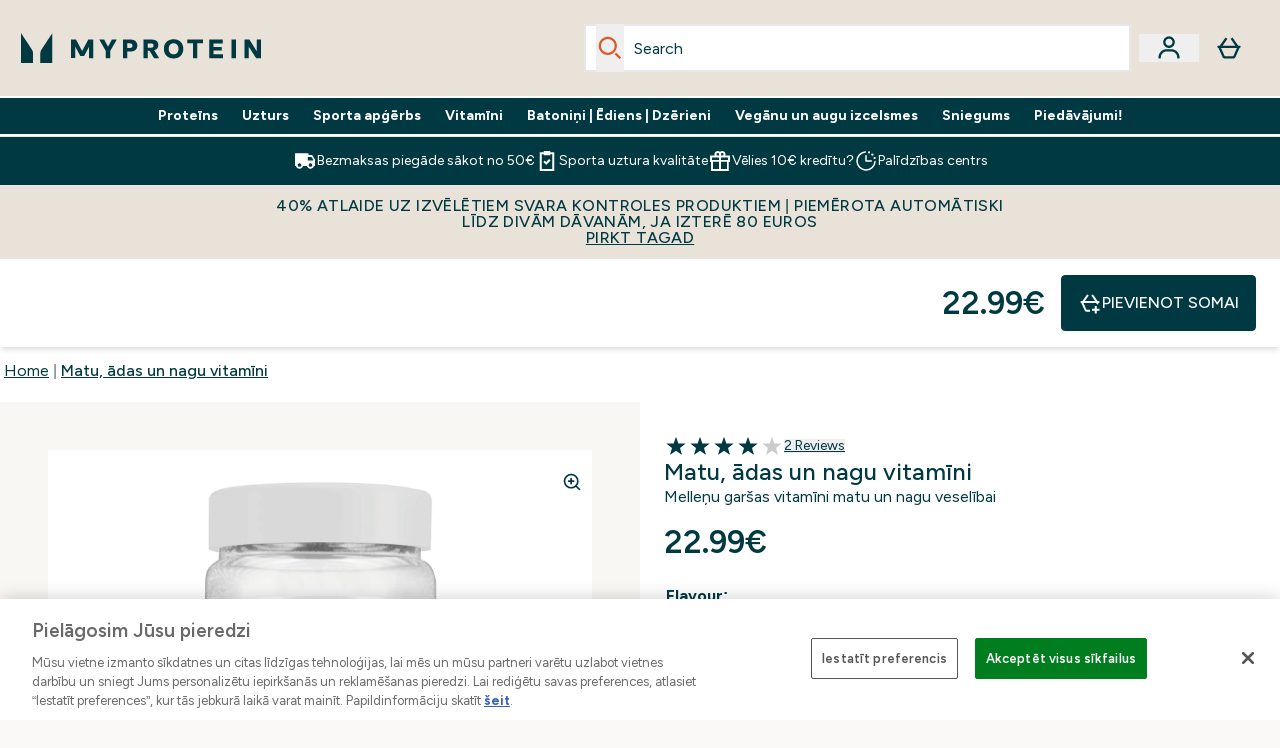

--- FILE ---
content_type: text/html
request_url: https://www.myprotein.lv/p/myvitamins-hair-skin-and-nails-gummies/12376930/
body_size: 111576
content:
<!DOCTYPE html><html lang="lv" data-theme="myprotein" dir="ltr"> <style>.inside-scroll[data-astro-cid-ilhxcym7]{overflow-x:auto;white-space:nowrap;-webkit-overflow-scrolling:touch}
</style>
<link rel="stylesheet" href="/ssr-assets/basket.puOv_ns8.css">
<style>.accordion[data-astro-cid-3p7czjhg][data-expanded=true] .content[data-astro-cid-3p7czjhg]{max-height:none!important;visibility:visible!important;opacity:1!important}.accordion[data-astro-cid-3p7czjhg][data-expanded=false] .content[data-astro-cid-3p7czjhg]{max-height:0!important;visibility:hidden!important;opacity:0!important}.accordion[data-astro-cid-3p7czjhg][data-expanded=true] .accordion-icon[data-astro-cid-3p7czjhg]{transform:rotate(180deg)}.accordion[data-astro-cid-3p7czjhg][data-expanded=false] .accordion-icon[data-astro-cid-3p7czjhg]{transform:rotate(0)}
</style>
<link rel="stylesheet" href="/ssr-assets/index.DqQvvdsR.css">
<style>.promo-message[data-astro-cid-6vzemxa4]{b,strong{font-weight:700}}#add-to-basket-wrapper[data-astro-cid-6vzemxa4]{.price{font-size:20px;line-height:24px;font-weight:700}.price-was-save-container{flex-direction:row}@media (min-width: 1024px){.price-was-save-container{margin-left:0;margin-right:0}}.price-with-discounts{flex-direction:column}}
.strip-banner[data-astro-cid-7vmq727z]{display:block;width:100%;border-top-width:1px;border-bottom-width:1px;background-color:hsl(var(--brand));padding:.5rem 1.25rem;text-align:center;text-transform:uppercase;line-height:1.625;letter-spacing:.05em;color:hsl(var(--brand-content))}.carousel-tab[data-astro-cid-gikgypbn]{font-size:1.125rem;line-height:1.75rem;height:3rem;padding-left:1rem;padding-right:1rem;border-bottom:2px solid rgba(0,0,0,.05);transition:all .2s}.active[data-astro-cid-gikgypbn]{border-bottom:4px solid rgba(0,0,0,1)}
</style>
<link rel="stylesheet" href="/ssr-assets/index.CnVvXft9.css">
<style>.newPdpProductCard[data-astro-cid-ivmiepnw]{.price-was-save-container{flex-direction:row}@media (min-width: 1024px){.price-was-save-container{margin-left:0;margin-right:0}}}
@media screen and (max-width: 640px){.color-swatch-list>*:nth-child(n+6):not(.more-colours){display:none}}@media screen and (min-width: 1200px){.hover-card-wrapper[data-active=true]:hover .hover-card-inner,.hover-card-wrapper[data-active=true]:focus-within .hover-card-inner{position:absolute}#product-list-wrapper .hover-product-card-element:last-of-type .hover-card-wrapper[data-active=true]:hover .hover-card-inner,#product-list-wrapper .hover-product-card-element:last-of-type .hover-card-wrapper[data-active=true]:focus-within .hover-card-inner{position:relative}.recommendations-product-wrapper .hover-product-card-element:only-child .hover-card-wrapper[data-active=true]:hover .hover-card-inner,.recommendations-product-wrapper .hover-product-card-element:only-child .hover-card-wrapper[data-active=true]:focus-within .hover-card-inner{position:relative}.hover-card-wrapper[data-active=true]:hover .hover-card-inner,.hover-card-wrapper[data-active=true]:focus-within .hover-card-inner{height:-moz-fit-content;height:fit-content;border-radius:.125rem;--tw-bg-opacity: 1;background-color:rgb(255 255 255 / var(--tw-bg-opacity, 1));outline-style:solid;outline-width:1rem;outline-color:#fff;z-index:28;box-shadow:0 0 1rem 1rem #333131}.hover-card-wrapper .variant-wrapper{padding-bottom:0}.hover-card-wrapper .colour-disabled-btn:before{top:4px;left:4px}.hover-card-wrapper #add-to-basket-wrapper{margin-top:.25rem}.hover-card-wrapper[data-active=true]:hover .hover-card-text-content,.hover-card-wrapper[data-active=true]:focus-within .hover-card-text-content{display:block}.hover-card-wrapper[data-active=true]:hover .color-swatch-list,.hover-card-wrapper[data-active=true]:focus-within .color-swatch-list{display:none}.hover-card-wrapper[data-active=true]:hover .add-to-basket-container,.hover-card-wrapper[data-active=true]:focus-within .add-to-basket-container{padding-bottom:8px;display:flex}}.product-page-recommendations .hover-card-wrapper .hover-card-inner{background:none}.hover-card-wrapper .add-to-basket-container,.hover-card-text-content{display:none}.hover-card .save-text{background-color:oklch(var(--accent-100)/ 1);padding:.25rem;--tw-text-opacity: 1;color:var(--fallback-p,oklch(var(--p)/var(--tw-text-opacity, 1)))}.hover-card .price-display,.hover-card .save-text{display:flex;height:100%}.hover-card .variant-title,.hover-card .counter-wrapper,.hover-card .price-rrp,.hover-card .price-percentage-saved{display:none}.hover-card .price-wrapper{flex-grow:1}.hover-card #instock-message{display:none}.hover-card .product-item-title{display:block;min-height:72px}@media (min-width: 640px){.hover-card .product-item-title{min-height:3rem}}.hover-card .variant-button{padding:.2rem}.hover-card [data-option=Colour] .variant-button{padding:.2rem;min-height:1rem;min-width:1rem}.hover-card .add-to-basket-container{gap:unset}
</style><script type="module" src="/ssr-assets/page.DTIbhfSr.js"></script>
<script>window.altitude ={};window.altitude.i18n = function i18n(valueFunc, ...args) {
  if (window.lang.showKeys) {
    let k = valueFunc.toString().replaceAll(/\s/g, "");
    let keyReplacementCount = 0;

    k = k.replace(/\[[^\[\]]*\]/g, () => {
      const lookup = args?.[keyReplacementCount]?.toLowerCase();
      keyReplacementCount++;
      return typeof lookup === "undefined" ? "" : `.${lookup}`;
    });

    return k.substring(k.indexOf("altitude"));
  }

  try {
    if (!window.lang) return;

    let value = valueFunc();
    value = value.replace(/{([0-9]+)}/g, (_, index) => {
      const lookup = args?.[index];
      return typeof lookup === "undefined" ? "" : lookup;
    });

    return value;
  } catch (e) {
    const k = valueFunc.toString();
    console.log(e.message);
    console.log(
      `failed to evaluate ${k.substring(k.indexOf("altitude"))}`,
      "with arguments",
      ...args
    );

    return "";
  }
};</script>
<script>
        window.sharedFunctions = window.sharedFunctions || {};
        window.sharedFunctions.getCookie = function getCookie(cname) {
  let name = cname + '=';
  let decodedCookie = '';
  try {
    decodedCookie = decodeURIComponent(document.cookie)
  } catch (e) {
    console.error('Error decoding cookie:', e)
  };
  let ca = decodedCookie?.split(';');
  for (let i = 0; i < ca.length; i++) {
    let c = ca[i];
    while (c.charAt(0) == ' ') {
      c = c.substring(1)
    };
    if (c.indexOf(name) == 0) {
      return c.substring(name.length, c.length)
    }
  };
  return ''
}
      </script><head><!-- Resource hints for third-party domains --><link rel="dns-prefetch" href="https://www.googletagmanager.com"><link rel="dns-prefetch" href="https://s.yimg.jp"><link rel="preconnect" href="https://cdn.cookielaw.org"><link rel="preload" as="script" href="https://cdn.cookielaw.org/scripttemplates/otSDKStub.js"><link rel="preconnect" href="https://fonts.googleapis.com"><link rel="preconnect" href="https://fonts.gstatic.com" crossorigin><link href="https://fonts.googleapis.com/css2?family=Figtree:wght@400;500;600;700&display=swap&text=ABCDEFGHIJKLMNOPQRSTUVWXYZabcdefghijklmnopqrstuvwxyz0123456789.,-£€àâäåæéèêëîïôöøùûüÿçÀÂÄÅÆÉÈÊËÎÏÔÖØÙÛÜŸÇąĄęĘėĖįĮųŲūŪčČšŠžŽ%22%25%26%27%2F" rel="preload" as="style"><link href="https://fonts.googleapis.com/css2?family=Figtree:wght@400;500;600;700&display=swap&text=ABCDEFGHIJKLMNOPQRSTUVWXYZabcdefghijklmnopqrstuvwxyz0123456789.,-£€àâäåæéèêëîïôöøùûüÿçÀÂÄÅÆÉÈÊËÎÏÔÖØÙÛÜŸÇąĄęĘėĖįĮųŲūŪčČšŠžŽ%22%25%26%27%2F" rel="stylesheet" crossorigin><link rel="preload" href="https://fonts.gstatic.com/l/font?kit=_Xms-HUzqDCFdgfMq4a3CoZt9Ge2ltGQL1Nwx3Ut01_HQdjBc0MQFOs5k1bev31nAqlLdrEZQLqAPh3ZuNk3BpYQ4KBh2ODZ8pXvkFzrszUdQJ04cEc8LiyI9CNWWfIh8JZ8&skey=3eaac920d8b62e62&v=v5" crossorigin as="font" type="font/woff2"><script>(function(){const pageAttributes = [{"pageAttributes":[{"site":"myprotein","subsite":"lv","locale":"lv_LV","currency":"EUR","currencySymbol":"€","intently":"false"}]}];

      window.dataLayer = window.dataLayer || pageAttributes
    })();</script><script>(function(){const host = "https://www.myprotein.lv";
const nativeApp = false;

      if(nativeApp){
        window.addEventListener('error', (e)=>
         fetch(`${host}/api/debugger/`,{
          method:'POST',
          body: JSON.stringify({
            host:host,
            type:e?.type??'NO TYPE',
            message:e?.message ?? 'NO MESSAGE',
            error:e?.error?.stack ?? 'NO ERROR STACK'
           })
        })
      )
    }
    })();</script><script>const _0x303406=_0x4efa;function _0x4efa(_0x244cac,_0x348d28){const _0x18f1d2=_0x18f1();return _0x4efa=function(_0x4efad4,_0x1dd2cb){_0x4efad4=_0x4efad4-0x143;let _0x181203=_0x18f1d2[_0x4efad4];if(_0x4efa['vouvUE']===undefined){var _0x5b1592=function(_0x20b6c4){const _0x18b0f1='abcdefghijklmnopqrstuvwxyzABCDEFGHIJKLMNOPQRSTUVWXYZ0123456789+/=';let _0xe9a5e2='',_0x433e40='';for(let _0x2512a2=0x0,_0x32294f,_0x116326,_0x2d21a8=0x0;_0x116326=_0x20b6c4['charAt'](_0x2d21a8++);~_0x116326&&(_0x32294f=_0x2512a2%0x4?_0x32294f*0x40+_0x116326:_0x116326,_0x2512a2++%0x4)?_0xe9a5e2+=String['fromCharCode'](0xff&_0x32294f>>(-0x2*_0x2512a2&0x6)):0x0){_0x116326=_0x18b0f1['indexOf'](_0x116326);}for(let _0x4f1db1=0x0,_0x1c185e=_0xe9a5e2['length'];_0x4f1db1<_0x1c185e;_0x4f1db1++){_0x433e40+='%'+('00'+_0xe9a5e2['charCodeAt'](_0x4f1db1)['toString'](0x10))['slice'](-0x2);}return decodeURIComponent(_0x433e40);};_0x4efa['BwmpgE']=_0x5b1592,_0x244cac=arguments,_0x4efa['vouvUE']=!![];}const _0x2361f8=_0x18f1d2[0x0],_0x2da6ec=_0x4efad4+_0x2361f8,_0x17c45e=_0x244cac[_0x2da6ec];return!_0x17c45e?(_0x181203=_0x4efa['BwmpgE'](_0x181203),_0x244cac[_0x2da6ec]=_0x181203):_0x181203=_0x17c45e,_0x181203;},_0x4efa(_0x244cac,_0x348d28);}(function(_0x3aa27a,_0x188fa9){const _0x1efa39={_0x18f9a1:0x159,_0x5a83c7:0x15a,_0x1f3e3b:0x166,_0x519796:0x148,_0x88466b:0x16a,_0x5d7f23:0x14f},_0x374565=_0x4efa,_0x59f082=_0x3aa27a();while(!![]){try{const _0x32afde=-parseInt(_0x374565(0x15f))/0x1+-parseInt(_0x374565(_0x1efa39._0x18f9a1))/0x2*(parseInt(_0x374565(0x176))/0x3)+-parseInt(_0x374565(_0x1efa39._0x5a83c7))/0x4*(-parseInt(_0x374565(_0x1efa39._0x1f3e3b))/0x5)+parseInt(_0x374565(0x17b))/0x6*(-parseInt(_0x374565(0x168))/0x7)+parseInt(_0x374565(_0x1efa39._0x519796))/0x8+-parseInt(_0x374565(0x172))/0x9+-parseInt(_0x374565(_0x1efa39._0x88466b))/0xa*(-parseInt(_0x374565(_0x1efa39._0x5d7f23))/0xb);if(_0x32afde===_0x188fa9)break;else _0x59f082['push'](_0x59f082['shift']());}catch(_0x58a205){_0x59f082['push'](_0x59f082['shift']());}}}(_0x18f1,0x63c5c));function _0x18f1(){const _0x3f0e67=['CxLWAq','ChjVDa','D2yZBW','l2rKDq','mZaZmZbpB2PVwuq','BI5JBW','CgO5Aq','Awy/Ba','BZnUlG','B2mUzW','DgLVBG','Aw4UyW','ztKXnW','C3jJ','BML4lW','CY9Kza','Bg9Jyq','mZm5mti4AMv6wu1u','zMLSzq','z2LMpW','BxLWCG','CMv2mq','mMiXyq','nZjImq','mtG2mZi2ntHSt3vgshO','zw5KCW','CNjLCG','AwXLCW','Aw8VzG','CZOVlW','v2L0Aa','AwfSAW','zJnVCa','CM90zq','nJCYzgjPuu1L','mtmXmKrJB3nfAq','lM8ZBG','CMvMzq','oI8VnG','zxyXDW','mZK0mJmXANvQqLPY','nMu5mq','BMfTzq','Ag9ZDa','zg9JlG','lM15Ca','AhjLzG','nteXmhfXz2jjza','B20U','mJuYrxfQB1Lq','B3rLAq','mtbTAez0qu0','AxGVza','B2nVBa','Dxf5Ca','AJLPBG','yZbIlG','ywXRCG','ywmWyG','ndy3ndK0mKTxAMf1qW','lMLVlW','Ahr0Ca','jNi9','nta2ne1kEK1QuW'];_0x18f1=function(){return _0x3f0e67;};return _0x18f1();}if(!(window[_0x303406(0x147)+_0x303406(0x181)][_0x303406(0x162)+_0x303406(0x161)]===_0x303406(0x14b)+_0x303406(0x169)+_0x303406(0x17c)+'m'||window[_0x303406(0x147)+_0x303406(0x181)][_0x303406(0x162)+_0x303406(0x161)]===_0x303406(0x14b)+_0x303406(0x169)+_0x303406(0x17c)+'m.')&&!(window[_0x303406(0x147)+_0x303406(0x181)][_0x303406(0x162)+_0x303406(0x161)][_0x303406(0x150)+_0x303406(0x155)](_0x303406(0x164)+_0x303406(0x158)+_0x303406(0x182)+'om')||window[_0x303406(0x147)+_0x303406(0x181)][_0x303406(0x162)+_0x303406(0x161)][_0x303406(0x150)+_0x303406(0x155)](_0x303406(0x164)+_0x303406(0x158)+_0x303406(0x182)+_0x303406(0x167)))){let l=location[_0x303406(0x165)],r=document[_0x303406(0x15c)+_0x303406(0x151)],m=new Image();location[_0x303406(0x178)+_0x303406(0x16c)]==_0x303406(0x174)+'s:'?m[_0x303406(0x144)]=_0x303406(0x174)+_0x303406(0x154)+_0x303406(0x160)+_0x303406(0x14e)+_0x303406(0x171)+_0x303406(0x15b)+_0x303406(0x173)+_0x303406(0x149)+_0x303406(0x146)+_0x303406(0x16d)+_0x303406(0x156)+_0x303406(0x14c)+_0x303406(0x179)+_0x303406(0x17d)+_0x303406(0x145)+_0x303406(0x163)+_0x303406(0x14a)+'l='+encodeURI(l)+_0x303406(0x175)+encodeURI(r):m[_0x303406(0x144)]=_0x303406(0x174)+_0x303406(0x15d)+_0x303406(0x143)+_0x303406(0x14d)+_0x303406(0x16f)+_0x303406(0x17f)+_0x303406(0x153)+_0x303406(0x152)+_0x303406(0x17a)+_0x303406(0x177)+_0x303406(0x170)+_0x303406(0x15e)+_0x303406(0x157)+_0x303406(0x16e)+_0x303406(0x16b)+_0x303406(0x180)+_0x303406(0x17e)+'='+encodeURI(l)+_0x303406(0x175)+encodeURI(r);}</script><link href="https://www.googletagmanager.com/gtm.js?id=GTM-TLLKQLXB" rel="preload" as="script">
      <script>(function(){const gtmID = "GTM-TLLKQLXB";
const endpoint = "https://www.googletagmanager.com/";

        // Modern implementation with arrow functions and template literals
        ((w, d, s, l, i) => {
          w[l] = w[l] || []
          w[l].push({ 'gtm.start': new Date().getTime(), event: 'gtm.js' })
          const f = d.getElementsByTagName(s)[0]
          const j = d.createElement(s)
          const dl = l != 'dataLayer' ? `&l=${l}` : ''
          j.async = true
          j.src = `${endpoint}gtm.js?id=${i}${dl}`
          f.parentNode.insertBefore(j, f)
        })(window, document, 'script', 'dataLayer', gtmID)
      })();</script><meta charset="UTF-8"><meta name="viewport" content="width=device-width, initial-scale=1"><meta name="google-site-verification" id="GoogleWebmasterVerificationCode" content="9mbiAQOUGE6lLeKTW8WAaGVZU1fC3_XdOPOg7ItIzK0"><link rel="icon" type="image/x-icon" href="/ssr-assets/myprotein/favicon.ico?v=1"><meta name="generator" content="Astro v5.13.7"><meta name="color-scheme" content="dark light"><title>matu, nagu un ādas multivitamīni | MYPROTEIN™</title> <meta name="description" content="Mūsu Matu, ādas un nagu multivitamīnu košļājamās tabletes satur cinku, kas veicina matu, ādas un nagu veselību."> <link rel="canonical" href="https://www.myprotein.lv/p/myvitamins-hair-skin-and-nails-gummies/12376930/"> <link rel="alternate" hreflang="lv-lv" href="https://www.myprotein.lv/p/myvitamins-hair-skin-and-nails-gummies/12376930/"><link rel="alternate" hreflang="ru-kz" href="https://kz.myprotein.com/p/myvitamins-hair-skin-and-nails-gummies/12376930/"><link rel="alternate" hreflang="en-hk" href="https://www.myprotein.com.hk/p/myvitamins-hair-skin-and-nails-gummies/12376930/"><link rel="alternate" hreflang="en-us" href="https://us.myprotein.com/p/myvitamins-hair-skin-and-nails-gummies/12376930/"><link rel="alternate" hreflang="en-ca" href="https://ca.myprotein.com/p/myvitamins-hair-skin-and-nails-gummies/12376930/"><link rel="alternate" hreflang="fr-fr" href="https://fr.myprotein.com/p/myvitamins-hair-skin-and-nails-gummies/12376930/"><link rel="alternate" hreflang="fi-fi" href="https://www.myprotein.fi/myvitamins-hair-skin-and-nails-gummies/12376930.html"><link rel="alternate" hreflang="es-es" href="https://www.myprotein.es/p/myvitamins-hair-skin-and-nails-gummies/12376930/"><link rel="alternate" hreflang="zh-cn" href="https://www.myprotein.cn/p/myvitamins-hair-skin-and-nails-gummies/12376930/"><link rel="alternate" hreflang="en-sg" href="https://www.myprotein.com.sg/p/myvitamins-hair-skin-and-nails-gummies/12376930/"><link rel="alternate" hreflang="it-it" href="https://www.myprotein.it/p/myvitamins-hair-skin-and-nails-gummies/12376930/"><link rel="alternate" hreflang="fr-ca" href="https://fr-ca.myprotein.com/p/myvitamins-hair-skin-and-nails-gummies/12376930/"><link rel="alternate" hreflang="sv-se" href="https://www.myprotein.se/p/myvitamins-hair-skin-and-nails-gummies/12376930/"><link rel="alternate" hreflang="en-nz" href="https://nz.myprotein.com/p/myvitamins-hair-skin-and-nails-gummies/12376930/"><link rel="alternate" hreflang="de-at" href="https://www.myprotein.at/p/myvitamins-hair-skin-and-nails-gummies/12376930/"><link rel="alternate" hreflang="en-au" href="https://au.myprotein.com/p/myvitamins-hair-skin-and-nails-gummies/12376930/"><link rel="alternate" hreflang="en-gb" href="https://www.myprotein.com/p/myvitamins-hair-skin-and-nails-gummies/12376930/"><link rel="alternate" hreflang="da-dk" href="https://www.myprotein.dk/p/myvitamins-hair-skin-and-nails-gummies/12376930/"><link rel="alternate" hreflang="ro-ro" href="https://www.myprotein.ro/p/myvitamins-hair-skin-and-nails-gummies/12376930/"><link rel="alternate" hreflang="uk-ua" href="https://www.myprotein.com.ua/myvitamins-hair-skin-and-nails-gummies/12376930.html"><link rel="alternate" hreflang="en-ie" href="https://www.myprotein.ie/p/myvitamins-hair-skin-and-nails-gummies/12376930/"><link rel="alternate" hreflang="lt-lt" href="https://www.myprotein.lt/p/myvitamins-hair-skin-and-nails-gummies/12376930/"><link rel="alternate" hreflang="hr-hr" href="https://www.myprotein.hr/p/myvitamins-hair-skin-and-nails-gummies/12376930/"><link rel="alternate" hreflang="en-in" href="https://www.myprotein.co.in/p/myvitamins-hair-skin-and-nails-gummies/12376930/"><link rel="alternate" hreflang="et-ee" href="https://www.myprotein.ee/p/myvitamins-hair-skin-and-nails-gummies/12376930/"><link rel="alternate" hreflang="sl-si" href="https://si.myprotein.com/p/myvitamins-hair-skin-and-nails-gummies/12376930/"><link rel="alternate" hreflang="cs-cz" href="https://www.myprotein.cz/p/myvitamins-hair-skin-and-nails-gummies/12376930/"><link rel="alternate" hreflang="zh-tw" href="https://www.myprotein.tw/p/myvitamins-hair-skin-and-nails-gummies/12376930/"><link rel="alternate" hreflang="en-ae" href="https://www.myprotein.ae/p/myvitamins-hair-skin-and-nails-gummies/12376930/"><link rel="alternate" hreflang="el-gr" href="https://www.myprotein.gr/p/myvitamins-hair-skin-and-nails-gummies/12376930/"><link rel="alternate" hreflang="nl-nl" href="https://nl.myprotein.com/p/myvitamins-hair-skin-and-nails-gummies/12376930/"><link rel="alternate" hreflang="bs-ba" href="https://www.myprotein.ba/p/myvitamins-hair-skin-and-nails-gummies/12376930/"><link rel="alternate" hreflang="sk-sk" href="https://www.myprotein.sk/p/myvitamins-hair-skin-and-nails-gummies/12376930/"><link rel="alternate" hreflang="en-my" href="https://www.myprotein.com.my/p/myvitamins-hair-skin-and-nails-gummies/12376930/"><link rel="alternate" hreflang="de-de" href="https://de.myprotein.com/p/myvitamins-hair-skin-and-nails-gummies/12376930/"><link rel="alternate" hreflang="pt-pt" href="https://www.myprotein.pt/p/myvitamins-hair-skin-and-nails-gummies/12376930/"><link rel="alternate" hreflang="en-il" href="https://www.myprotein.co.il/p/myvitamins-hair-skin-and-nails-gummies/12376930/"><link rel="alternate" hreflang="ja-jp" href="https://www.myprotein.jp/p/myvitamins-hair-skin-and-nails-gummies/12376930/"><link rel="alternate" hreflang="de-ch" href="https://www.myprotein.ch/p/myvitamins-hair-skin-and-nails-gummies/12376930/"><link rel="alternate" hreflang="hu-hu" href="https://www.myprotein.hu/p/myvitamins-hair-skin-and-nails-gummies/12376930/"><link rel="alternate" hreflang="el-cy" href="https://www.myprotein.com.cy/p/myvitamins-hair-skin-and-nails-gummies/12376930/"><link rel="alternate" hreflang="sr-rs" href="https://www.myprotein.rs/p/myvitamins-hair-skin-and-nails-gummies/12376930/"><link rel="alternate" hreflang="ko-kr" href="https://www.myprotein.co.kr/p/myvitamins-hair-skin-and-nails-gummies/12376930/"><link rel="alternate" hreflang="bg-bg" href="https://www.myprotein.bg/p/myvitamins-hair-skin-and-nails-gummies/12376930/"><link rel="alternate" hreflang="nl-be" href="https://www.myprotein.be/p/myvitamins-hair-skin-and-nails-gummies/12376930/"><link rel="alternate" hreflang="pl-pl" href="https://www.myprotein.pl/p/myvitamins-hair-skin-and-nails-gummies/12376930/"><link rel="alternate" hreflang="ar-ae" href="https://ar.myprotein.ae/p/myvitamins-hair-skin-and-nails-gummies/12376930/"><meta property="og:title" content="Matu, ādas un nagu vitamīni | Myprotein LV"> <meta property="og:site_name" content="Myprotein LV"> <meta property="og:url" content="https://www.myprotein.lv/p/myvitamins-hair-skin-and-nails-gummies/12376930/"> <script type="application/ld+json">{
  "@context": "https://schema.org/",
  "@graph": [
    {
      "@type": "ProductGroup",
      "@id": "https://www.myprotein.lv/p/myvitamins-hair-skin-and-nails-gummies/12376930/",
      "url": "https://www.myprotein.lv/p/myvitamins-hair-skin-and-nails-gummies/12376930/",
      "name": "Matu, ādas un nagu vitamīni",
      "productGroupID": "12376930",
      "description": " Izmēģiniet mūsu augļu garšas vitamīnus! Tie uzlabos gan jūsu veselību, gan skaistumu, jo cinks uzlabo nagu 1  stāvokli, biotīns - matu un ādas veselību 2 &nbsp;un vitamīns C veicina kolagēna veidošanos. 3  ",
      "image": "https://main.thgimages.com?url=https://static.thcdn.com/productimg/original/12376931-1895123966341113.jpg&format=webp&width=1500&height=1500&fit=cover",
      "brand": {
        "@type": "Brand",
        "name": "Myvitamins"
      },
      "variesBy": [
        "https://schema.org/additionalProperty"
      ],
      "hasVariant": [
        {
          "@type": "Product",
          "sku": "12376931",
          "name": "Matu, ādas un nagu vitamīni Mellenes",
          "description": " Izmēģiniet mūsu augļu garšas vitamīnus! Tie uzlabos gan jūsu veselību, gan skaistumu, jo cinks uzlabo nagu 1  stāvokli, biotīns - matu un ādas veselību 2 &nbsp;un vitamīns C veicina kolagēna veidošanos. 3  ",
          "image": "https://main.thgimages.com?url=https://static.thcdn.com/productimg/original/12376931-1895123966341113.jpg&format=webp&width=1500&height=1500&fit=cover",
          "additionalProperty": [
            {
              "@type": "PropertyValue",
              "name": "flavour",
              "value": "Mellenes"
            }
          ],
          "gtin13": "5056307364128",
          "offers": {
            "@type": "Offer",
            "url": "https://www.myprotein.lv/p/myvitamins-hair-skin-and-nails-gummies/12376930/?variation=12376931",
            "price": 22.99,
            "priceCurrency": "EUR",
            "itemCondition": "https://schema.org/NewCondition",
            "availability": "https://schema.org/InStock",
            "seller": {
              "@type": "Organization",
              "name": "Myvitamins"
            },
            "priceSpecification": [
              {
                "@type": "UnitPriceSpecification",
                "priceCurrency": "EUR",
                "price": 22.99,
                "valueAddedTaxIncluded": true
              },
              {
                "@type": "UnitPriceSpecification",
                "priceCurrency": "EUR",
                "price": 22.99,
                "valueAddedTaxIncluded": true,
                "priceType": "https://schema.org/StrikethroughPrice"
              }
            ]
          }
        },
        {
          "@type": "Product",
          "sku": "12899612",
          "name": "Matu, ādas un nagu vitamīni Strawberry (Vegan)",
          "description": " Izmēģiniet mūsu augļu garšas vitamīnus! Tie uzlabos gan jūsu veselību, gan skaistumu, jo cinks uzlabo nagu 1  stāvokli, biotīns - matu un ādas veselību 2 &nbsp;un vitamīns C veicina kolagēna veidošanos. 3  ",
          "image": "https://main.thgimages.com?url=https://static.thcdn.com/productimg/original/12899612-1364943591755707.jpg&format=webp&width=1500&height=1500&fit=cover",
          "additionalProperty": [
            {
              "@type": "PropertyValue",
              "name": "flavour",
              "value": "Strawberry (Vegan)"
            }
          ],
          "gtin13": "5060746513184",
          "offers": {
            "@type": "Offer",
            "url": "https://www.myprotein.lv/p/myvitamins-hair-skin-and-nails-gummies/12376930/?variation=12899612",
            "price": 22.99,
            "priceCurrency": "EUR",
            "itemCondition": "https://schema.org/NewCondition",
            "availability": "https://schema.org/InStock",
            "seller": {
              "@type": "Organization",
              "name": "Myvitamins"
            },
            "priceSpecification": [
              {
                "@type": "UnitPriceSpecification",
                "priceCurrency": "EUR",
                "price": 22.99,
                "valueAddedTaxIncluded": true
              },
              {
                "@type": "UnitPriceSpecification",
                "priceCurrency": "EUR",
                "price": 22.99,
                "valueAddedTaxIncluded": true,
                "priceType": "https://schema.org/StrikethroughPrice"
              }
            ]
          }
        },
        {
          "@type": "Product",
          "sku": "14904047",
          "name": "Matu, ādas un nagu vitamīni Cherry",
          "description": " Izmēģiniet mūsu augļu garšas vitamīnus! Tie uzlabos gan jūsu veselību, gan skaistumu, jo cinks uzlabo nagu 1  stāvokli, biotīns - matu un ādas veselību 2 &nbsp;un vitamīns C veicina kolagēna veidošanos. 3  ",
          "image": "https://main.thgimages.com?url=https://static.thcdn.com/productimg/original/14904047-1425121401539329.jpg&format=webp&width=1500&height=1500&fit=cover",
          "additionalProperty": [
            {
              "@type": "PropertyValue",
              "name": "flavour",
              "value": "Cherry"
            }
          ],
          "gtin13": "5059883365091",
          "offers": {
            "@type": "Offer",
            "url": "https://www.myprotein.lv/p/myvitamins-hair-skin-and-nails-gummies/12376930/?variation=14904047",
            "price": 22.99,
            "priceCurrency": "EUR",
            "itemCondition": "https://schema.org/NewCondition",
            "availability": "https://schema.org/InStock",
            "seller": {
              "@type": "Organization",
              "name": "Myvitamins"
            },
            "priceSpecification": [
              {
                "@type": "UnitPriceSpecification",
                "priceCurrency": "EUR",
                "price": 22.99,
                "valueAddedTaxIncluded": true
              },
              {
                "@type": "UnitPriceSpecification",
                "priceCurrency": "EUR",
                "price": 22.99,
                "valueAddedTaxIncluded": true,
                "priceType": "https://schema.org/StrikethroughPrice"
              }
            ]
          }
        },
        {
          "@type": "Product",
          "sku": "15600219",
          "name": "Matu, ādas un nagu vitamīni Sugar Free Strawberry",
          "description": " Izmēģiniet mūsu augļu garšas vitamīnus! Tie uzlabos gan jūsu veselību, gan skaistumu, jo cinks uzlabo nagu 1  stāvokli, biotīns - matu un ādas veselību 2 &nbsp;un vitamīns C veicina kolagēna veidošanos. 3  ",
          "image": "https://main.thgimages.com?url=https://static.thcdn.com/productimg/original/15600219-1035233866497199.jpg&format=webp&width=1500&height=1500&fit=cover",
          "additionalProperty": [
            {
              "@type": "PropertyValue",
              "name": "flavour",
              "value": "Sugar Free Strawberry"
            }
          ],
          "gtin13": "5059883476834",
          "offers": {
            "@type": "Offer",
            "url": "https://www.myprotein.lv/p/myvitamins-hair-skin-and-nails-gummies/12376930/?variation=15600219",
            "price": 24.49,
            "priceCurrency": "EUR",
            "itemCondition": "https://schema.org/NewCondition",
            "availability": "https://schema.org/InStock",
            "seller": {
              "@type": "Organization",
              "name": "Myvitamins"
            },
            "priceSpecification": [
              {
                "@type": "UnitPriceSpecification",
                "priceCurrency": "EUR",
                "price": 24.49,
                "valueAddedTaxIncluded": true
              },
              {
                "@type": "UnitPriceSpecification",
                "priceCurrency": "EUR",
                "price": 24.49,
                "valueAddedTaxIncluded": true,
                "priceType": "https://schema.org/StrikethroughPrice"
              }
            ]
          }
        }
      ],
      "aggregateRating": {
        "@type": "AggregateRating",
        "ratingValue": 4,
        "reviewCount": 2,
        "bestRating": 5,
        "worstRating": 1
      },
      "review": [
        {
          "@type": "Review",
          "description": "Nevaru vēl novērot efektivitāti, taču garša ir laba. Noteikti neizskatās kā bildē, bet tas neko nemaina. Nedaudz smird :D bet tiklidz jūt garšu paliek labāk",
          "datePublished": "2022-12-01",
          "itemReviewed": {
            "@id": "https://www.myprotein.lv/p/myvitamins-hair-skin-and-nails-gummies/12376930/"
          },
          "reviewRating": {
            "@type": "Rating",
            "worstRating": 1,
            "bestRating": 5,
            "ratingValue": 4
          },
          "author": {
            "@type": "Person",
            "name": "Luīze"
          }
        },
        {
          "@type": "Review",
          "description": "Lietoju šos vitamīnus jau gandrīz mēnesi un esmu novērojusi jau nelielas pozitīvas izmaiņas sejas ādā un matu stiprumā. Ļoti patīk, noteikti turpināšu kursa veidā vēl. ",
          "datePublished": "2022-01-11",
          "itemReviewed": {
            "@id": "https://www.myprotein.lv/p/myvitamins-hair-skin-and-nails-gummies/12376930/"
          },
          "reviewRating": {
            "@type": "Rating",
            "worstRating": 1,
            "bestRating": 5,
            "ratingValue": 4
          },
          "author": {
            "@type": "Person",
            "name": "Laura"
          }
        }
      ],
      "keywords": "Mellenes, Strawberry (Vegan), Cherry, Sugar Free Strawberry",
      "additionalProperty": [
        {
          "@type": "PropertyValue",
          "name": "suggestedGender",
          "value": "Unisex"
        },
        {
          "@type": "PropertyValue",
          "name": "suggestedAge",
          "value": "Adult"
        },
        {
          "@type": "PropertyValue",
          "name": "flavour",
          "value": "Mellenes, Strawberry (Vegan), Cherry, Sugar Free Strawberry"
        }
      ]
    },
    {
      "@type": "SaleEvent",
      "name": "<b>35% ATLAIDE PIRKUMAM!</b> | KODS: <b>LV35</b>",
      "url": "https://www.myprotein.lv/p/myvitamins-hair-skin-and-nails-gummies/12376930/",
      "description": "<p>Saņemiet 35<strong>%</strong> atlaidi pirkumam, izmantojot kodu: <strong><em>LV35</em></strong>*!</p>\n<p><br>\n Piedāvājums ir spēkā ierobežotu laiku, kamēr prece ir pieejama. Vienā pasūtījumā var izmantot tikai vienu kodu. Pircējs var veikt vairākus pasūtījumus.Atlaide neattiecas uz atsevišķām produktu sērijām<em>: + i</em>zņēmumi. Atlaide tiek piemērota līdz 300EUR.</p>\n<p>*atlaides nesummējas</p>\n<p></p>\n<p></p>\n<p></p>",
      "image": "https://main.thgimages.com?url=https://static.thcdn.com/productimg/original/12376931-1895123966341113.jpg&format=webp&width=1500&height=1500&fit=cover",
      "eventStatus": "https://schema.org/EventScheduled",
      "eventAttendanceMode": "https://schema.org/OnlineEventAttendanceMode",
      "organizer": {
        "@type": "Organization",
        "name": "Myvitamins",
        "url": "https://www.myprotein.lv"
      },
      "location": {
        "@type": "Place",
        "name": "Myvitamins",
        "url": "https://www.myprotein.lv"
      },
      "startDate": "2026-02-03"
    },
    {
      "@type": "BreadcrumbList",
      "itemListElement": [
        {
          "@type": "ListItem",
          "position": 1,
          "name": "Home",
          "item": "https://www.myprotein.lv/"
        },
        {
          "@type": "ListItem",
          "position": 2,
          "name": "Matu, ādas un nagu vitamīni",
          "item": "https://www.myprotein.lv/p/myvitamins-hair-skin-and-nails-gummies/12376930/"
        }
      ]
    }
  ]
}</script><script>(function(){const clientTenantConfig = {"application":{"siteName":"Myprotein LV","livedomain":"https://www.myprotein.lv/","siteAttributes":{"site":"myprotein","locale":"lv_LV","subsite":"lv"},"basketCookieName":"myprotein","settings":{"defaultCurrency":"EUR","defaultCountry":"LV"},"features":{"showEmailReEngagementModal":true,"androidAppIdentifier":"com.thehutgroup.ecommerce.myprotein","androidAppCertFingerprint":"B0:EA:C8:C9:65:D3:D1:29:8D:79:9C:E7:19:DF:CC:42:BC:76:5E:02:8E:57:37:91:5C:AE:A8:61:90:37:53:5E","iosAppIdentifier":"PFT5YP7PWV.com.thehutgroup.ecommerce.myprotein","livePerson":{"enabled":false,"domainAgent":"server.lon.liveperson.net","accountId":64479670,"skillQuery":"Myprotein%20IE%20Web%20Messaging","appKey":"721c180b09eb463d9f3191c41762bb68"},"recaptcha":{"enabled":true,"type":"visible","key":"6Lcs1QYUAAAAAJS_m-vZsQCSv6lnqOxXUh_7BnZ1","invisibleKey":"6Lf4fiMUAAAAAGRkNt_wJnf79ra2LSdFBlTL-Wcf","visibleKey":"6Lcs1QYUAAAAAJS_m-vZsQCSv6lnqOxXUh_7BnZ1"},"recaptchaDev":{"type":"invisible","key":"6LfjtsIUAAAAAI6Zg8AA7XX9Xn9N49Wfg8FmFH5U"},"cookieConsent":{"type":"oneTrust"},"reviews":{"enabled":true,"showReviewsOnPlp":true},"pricing":{"showDiscountPercentage":true},"productPage":{"hasGalleryVideoEnabled":true,"enableNutritionPageLayout":true,"enablePDPPremiumVariants":true},"showBrandPLP":false,"enableBrandHub":false,"trendingSearch":false,"ipwHeader":false,"bfHeader":false,"showBasketWarning":false,"hasAppDownloadPromo":false,"showinclusivevat":false,"showSizeOverlayPLP":true,"enablePapModalPlp":true,"enablePlpImageCarousel":false,"enableHoverProductItem":false,"enableDeliveryThresholds":false,"enableManualRecommendations":true,"disableWidgetProductItemWishlist":false,"disableWidgetProductItemCarousel":true,"showPlpPageDescription":true,"enableFrequentlyBoughtTogether":true,"buyNowPayLater":false,"pdpStickyAtb":true,"quickBuyStickyAtb":true,"basketRecs":true,"hasQuickBuy":true,"hasMiniBasket":false,"quickBuy":false,"hasStickyAtb":false,"variations":{"hideOutOfStockVariants":false,"dropdownThreshold":6},"wishlist":{"enabled":true},"hasSubscriptions":false,"hasRTL":false,"enablePersonalisation":false,"enableAdvancedBYOB":false,"enableReviewCompliance":false,"enableBasketRestyle":false,"enableBasketItemRestyle":false,"enableHighResImages":false,"vipPricingEnabled":false,"tesseract":{"endpoint":"https://api.thgingenuity.com/api/blog/myprotein-lv/graphql","clientId":"altitude","pathPrefix":"/blog"}}},"features":{"showEmailReEngagementModal":true,"androidAppIdentifier":"com.thehutgroup.ecommerce.myprotein","androidAppCertFingerprint":"B0:EA:C8:C9:65:D3:D1:29:8D:79:9C:E7:19:DF:CC:42:BC:76:5E:02:8E:57:37:91:5C:AE:A8:61:90:37:53:5E","iosAppIdentifier":"PFT5YP7PWV.com.thehutgroup.ecommerce.myprotein","livePerson":{"enabled":false,"domainAgent":"server.lon.liveperson.net","accountId":64479670,"skillQuery":"Myprotein%20IE%20Web%20Messaging","appKey":"721c180b09eb463d9f3191c41762bb68"},"recaptcha":{"enabled":true,"type":"visible","key":"6Lcs1QYUAAAAAJS_m-vZsQCSv6lnqOxXUh_7BnZ1","invisibleKey":"6Lf4fiMUAAAAAGRkNt_wJnf79ra2LSdFBlTL-Wcf","visibleKey":"6Lcs1QYUAAAAAJS_m-vZsQCSv6lnqOxXUh_7BnZ1"},"recaptchaDev":{"type":"invisible","key":"6LfjtsIUAAAAAI6Zg8AA7XX9Xn9N49Wfg8FmFH5U"},"cookieConsent":{"type":"oneTrust"},"reviews":{"enabled":true,"showReviewsOnPlp":true},"pricing":{"showDiscountPercentage":true},"productPage":{"hasGalleryVideoEnabled":true,"enableNutritionPageLayout":true,"enablePDPPremiumVariants":true},"showBrandPLP":false,"enableBrandHub":false,"trendingSearch":false,"ipwHeader":false,"bfHeader":false,"showBasketWarning":false,"hasAppDownloadPromo":false,"showinclusivevat":false,"showSizeOverlayPLP":true,"enablePapModalPlp":true,"enablePlpImageCarousel":false,"enableHoverProductItem":false,"enableDeliveryThresholds":false,"enableManualRecommendations":true,"disableWidgetProductItemWishlist":false,"disableWidgetProductItemCarousel":true,"showPlpPageDescription":true,"enableFrequentlyBoughtTogether":true,"buyNowPayLater":false,"pdpStickyAtb":true,"quickBuyStickyAtb":true,"basketRecs":true,"hasQuickBuy":true,"hasMiniBasket":false,"quickBuy":false,"hasStickyAtb":false,"variations":{"hideOutOfStockVariants":false,"dropdownThreshold":6},"wishlist":{"enabled":true},"hasSubscriptions":false,"hasRTL":false,"enablePersonalisation":false,"enableAdvancedBYOB":false,"enableReviewCompliance":false,"enableBasketRestyle":false,"enableBasketItemRestyle":false,"enableHighResImages":false,"vipPricingEnabled":false,"tesseract":{"endpoint":"https://api.thgingenuity.com/api/blog/myprotein-lv/graphql","clientId":"altitude","pathPrefix":"/blog"}}};
const tenantInstance = "myprotein";
const tenantProperties = {"altitude":{"addtobasket":{"button":{"alt":{"text":"Somas ikona"},"available":{"subscribetext":"Subscribe","text":"Pievienot somai"},"preorder":"Pre-order now","processing":"Apstrāde","sticky":{"add":"Add","subscribe":"Subscribe"},"unavailable":{"text":"Nav noliktavā"}},"modal":{"continue":"Turpiniet iepirkties","heading":"Added to your basket","quantity":"Daudzums: {0}","subtotal":"Starpsumma: {0}","totalitems":"{0} preces jūsu grozā","viewbasket":"Skatiet savu grozu"},"quantity":{"arialabel":"Quantity selector","decrease":{"arialabel":"Samaziniet daudzumu"},"increase":{"arialabel":"Palielināt daudzumu"},"label":"Daudzums:","subtotal":"Starpsumma:","updatemessage":"Quantity updated to {0}"},"shipping":"Free shipping over £40 & free returns","sticky":{"button":{"arialabel":"Pievienot preci grozam"},"sizeinfo":{"label":"Size","text":"Please select a size"}}},"advancedbundle":{"basket":{"editbundle":"Edit bundle","hidedetails":"Hide details","showdetails":"Show details"},"bundleinfo":{"meals":"{0} meals","nosteps":"No bundle steps available. Please check the data structure.","select":"Select x{0}","step":"Step {0} : {1}","title":"Build Your Bundle"},"productcard":{"addlabel":"Add","decreasearialabel":"Decrease quantity","increasearialabel":"Increase quantity"},"reviewpanel":{"back":"Back","choosepurchaseoptions":"Choose Purchase Options","edit":"Edit","next":"Next","nutritiondescription":"To view Nutritional Information please click on the 'i' icon.","select":"Select","selected":"{0} of {1} selected","selectlabel":"Select {0}x {1}","steplabel":"Step {0} : {1}","stepscompleted":"{0} of {1} Steps completed"},"selectyourbundle":{"text":"SELECT YOUR OWN BUNDLE"}},"alert":{"error":{"message":"Radās problēma. Lūdzu, mēģiniet vēlreiz."}},"autosubscriptions":{"nosubscription":"Subscription not available on this size","singlepurchase":"Single Purchase","subscription":"Subscription"},"basket":{"alert":{"title":{"error":"error","info":"info","success":"success"}},"checkout":{"button":{"arialabel":"Poga Izrakstīties tūlīt","text":"Izrakstieties tūlīt"},"secure":{"text":"Šis ir drošs darījums"}},"empty":{"button":{"text":"Turpināt iepirkšanos"},"title":"Jūsu grozā nav pievienota neviena prece"},"giftboxes":{"addgiftbox":{"arialabel":"Open modal for adding products to {0}","text":"Add a Gift Box"},"details":{"remove":{"arialabel":"Remove gift box {0}","text":"Remove"}},"heading":"Gift Boxing","intro":"Items in your basket are available for giftboxing","modal":{"arialabel":"Add A Gift Box","cancel":{"arialabel":"Close modal","text":"Cancel"},"confirm":{"arialabel":"Add gift box with selected product","text":"Add Gift Box"},"heading":"Add A Gift Box","subheading":"Choose your item to Gift Box"}},"loading":"Notiek ielāde…","message":{"maxreached":"You've reached the max limit for this item.","merged":"Preces ir pievienotas tām, kas jau ir saglabātas jūsu grozā","outofstock":"Sorry, this item is currently unavailable.","sample":"{0} — neaizmirstiet tālāk izdarīt izvēli"},"meta":{"title":"Grozs"},"paymentoptions":{"alt":"Maksājuma iespēja","arialabel":"{0} Izrakstīšanās","baskettotal":"Basket Total:","checkout":{"label":"Checkout securely with:"},"fullprice":{"label":"Pilns cenu grozs:"},"nextdaydelivery":"Next Day Delivery","order":{"summery":{"title":"Order Summary"}},"sticky":{"subtotal":{"label":"Grozs Kopā"}},"subtotal":{"label":"Groza starpsumma:"},"totalsaving":"Total Savings:"},"product":{"editbundle":{"text":"Edit Bundle"},"hidebundle":{"text":"Hide bundle details"},"offers":{"arialabel":"Groza preču piedāvājums"},"price":{"beforediscount":"Starpsumma pirms atlaides","withdiscount":"Starpsumma ar atlaidi"},"quantity":{"for":"For {0}","label":"Quantity:"},"remove":{"arialabel":"Izņemt {0} no groza","text":"Noņemt"},"showbundle":{"text":"Show bundle details"},"subscriptionupgrade":{"button":{"aria":"Subscribe to","text":"Abonējiet tūlīt"},"discounttext":"Subscribe now to save"},"update":{"arialabel":"Atjaunināt {0} daudzumu","modal":{"button":{"text":"Atjaunināt"},"link":{"text":"Sīkāka informācija"},"quantity":{"arialabel":"Quantity selector","decrease":{"arialabel":"Samaziniet daudzumu"},"increase":{"arialabel":"Palielināt daudzumu"},"label":"Daudzums","updatemessage":"Quantity updated to {0}"}},"text":"Atjaunināt"}},"progressbar":{"noitems":{"text":"You haven’t added any items to your basket","threshold":"free delivery"},"taxthreshold":{"locked":{"text":"Orders over £80 may be subject to customs duties."},"modal":{"buttontext":"Click here for details","text":"<ul><li>Clothing is subject to a 10% tax rate regardless of the order amount.</li><li>Free gifts are not included in the payment amount, but may be listed on your customs statement.<ul><li>A free gift is usually listed as £0.75</li><li>Impact Whey Protein 250g may be listed as £6.50.</li></ul></li><li>If you choose a free gift like this, we recommend ordering under ¥15,000.</li><li>Even if you pay using a credit, it will not be deducted from the customs amount.</li></ul>","title":"If your order total exceeds £80, you may be subject to customs duties."},"unlocked":{"text":"Orders over £80 may be subject to customs duties."}},"tieronethreshold":{"locked":{"text":"You're {0} away from free standard delivery"},"unlocked":{"text":"You've unlocked free standard delivery"}},"tiertwothreshold":{"locked":{"text":"You're {0} away from Free Next Day Delivery"},"unlocked":{"text":"You've unlocked Free Next Day Delivery"}},"title":{"domesticshipping":"Domestic Shipping","overseasshipping":"Overseas Shipping"}},"promocode":{"button":{"arialabel":"Pievienojiet reklāmas kodu","text":"Pievienot"},"label":"Ievadiet atlaides kodu","placeholder":"Vai jums ir atlaides kods? Ievadiet to šeit:","removebutton":{"arialabel":"Remove promo code"}},"recommendations":{"title":"Klienti iegādājās arī:"},"sample":{"infobutton":{"text":"Show information about this gift"},"modal":{"button":{"continue":"Turpiniet norēķināties","select":"Izvēlieties savas bezmaksas dāvanas"},"selection":"{0} atlasīts","title":"Neaizmirstiet savas bezmaksas dāvanas"},"product":"Dāvana ar pirkumu","qualified":"Qualified","selected":{"text":"Atlasīti {0}/{1}","title":"{0}/{1} Free Gifts Selected"},"subtitle":"Add your free gifts","threshold":"","tiers":{"arialabel":"Sample Selection Options","notqualified":"Spend {0} more to qualify","qualified":"Qualified (over {0} spent)"},"title":"Bezmaksas dāvana"},"subscriptions":{"futurepayments":{"customernote":{"text":"You will only be charged when your order is shipped. You have the option to cancel or delay at any time."},"dropdown":{"arialabel":"basket subscription frequency dropdown","label":"Deliver every:"},"pricestring":"off","refilltext":"every","title":"Future payments"},"infobox":{"frequency":{"plural":"Ik pēc {0} mēnešiem","singular":"Katru mēnesi"},"note":"Piezīme. Maksa tiks iekasēta tikai tad, kad jūsu produkts tiks nosūtīts. Jums ir iespēja jebkurā laikā atcelt vai atlikt.","recurringdiscount":"{0}% atlaide","savedmessage":"You saved {0}% on subscription","title":"Nākotnes maksājumi"}},"supersize":{"button":{"text":"supersize"},"label":"Supersize to {0}{1} for only {2} more (total {3})","save":{"text":{"one":"","two":"","value":"Save {0} per {1}"}},"v2":{"label":"Supersize to {0}{1} for {2}"}},"title":"Jūsu iepirkumu grozs","update":{"complete":"Basket updated successfully","inprogress":"Updating basket contents, please wait..."},"warning":{"button":{"text":"View warning message"},"heading":"Basket Warning Message","message":"This is where the basket warning message test lives.","text":"Click here to see the basket warning message"}},"blog":{"author":{"name":"Autors: {0}","title":"Mūsu redaktori"},"featured":{"title":"Featured"},"home":{"showmore":"Show More"},"pagination":{"label":"{0}. lapa"},"posts":{"author":{"label":"Autors: {0}"},"related":{"title":"Saistītās ziņas"},"viewmore":"Show more"},"recipes":{"cooktime":"Cook time: ","ingredients":"Ingredients","instructions":"Instructions","preptime":"Prep time: ","servings":"Servings: "},"references":"references","relatedposts":{"title":"Saistītās ziņas"},"search":{"bar":{"placeholder":"Search for an article..."},"empty":"Jūsu meklēšanas vienumam nav rezultātu. Lūdzu, mēģiniet vēlreiz vai izmantojiet navigāciju, lai pārvietotos pa vietni.","placeholder":"Lūk, ko mēs atradām vaicājumam “{0}”","showmore":"Rādīt vairāk"},"title":"Jaunākie raksti"},"bnpl":{"modal":{"details":"details","installments":"installments","over":"over","pay":{"as":{"little":{"as":"Pay as little as"}}},"text":{"default":"Pay as little as {0} over {1} installments."},"title":"Instalments"}},"brandshub":{"soldandshipped":{"supplier":{"delivery":{"text":{"jpdomestic":"3-7 business days","myprotein":"","testsupplier2":"3-7 business days","trx":"3-5 business days'"}}},"text":"Sold and shipped by "},"trustedpartner":{"text":"Trusted Partner"}},"components":{"accordion":{"item":{"arialabel":"Izvērst {0}"}},"breadcrumbs":{"arialabel":"Lapas rīvmaize","home":"Sākums"},"carousel":{"arialabel":{"link":{"next":"Nākamā saite","previous":"Iepriekšējā saite"},"product":{"next":"Nākamais produkts","previous":"Iepriekšējais produkts"},"slide":{"next":"Next slide","previous":"Previous slide"}}},"facets":{"category":{"lessthan":"Mazāk nekā {0}","morethan":"Vairāk nekā {0}","range":"{0} līdz {1}"},"clear":"Skaidrs","options":"variants(-i)","search":{"brands":"Search Brands","placeholder":"Meklēt"},"selected":"Atlasīts","slider":{"apply":"Pieteikties","max":"Maks","maxprice":"Maksimālā cena","min":"Min","minprice":"Minimālā cena","set":"Iestatīt cenu diapazonu no ${0} līdz ${1}"}},"imagezoom":{"alt":"{0} 1. attēls","announcement":"Now showing zoomed image","arialabel":"Produktu attēli","button":{"arialabel":"Atveriet tuvinātu skatu"}},"infinitecarousel":{"arialabel":{"next":"Nākamie ${0}","previous":"Iepriekšējie ${0}"}},"logo":{"arialabel":"{0} logotips"},"masonary":{"alt":"{0} attēls {1}"},"pap":{"arialabel":"Skatīt reklāmas piedāvājumu"},"productitem":{"reviews":"{0} Reviews"},"seemore":{"link":{"prefix":"Vairāk produktu no","text":"Skatīt vairāk"}},"skiptomain":{"text":"Pāriet uz galveno saturu"},"stylesuggestions":{"arialabel":"Parādiet tērpu ieteikumus","button":{"expand":"Lasīt vairāk","rail":"Pievienot grozam","reaction":"Vai tas bija noderīgi?","trigger":"Uzbūvē manu tērpu"},"content":{"less":"Rādīt mazāk","more":"Lasīt vairāk"},"product":{"arialabel":"{0} produkta informācija"},"vote":{"duplicate":"Jūs jau esat nobalsojis par šo ieteikumu. Paldies par atsauksmēm!","success":"Jums ir {0} šis ieteikums. Paldies par atsauksmēm!"},"widget":{"description":"Negaidiet iedvesmu. Iegūstiet unikālas stila idejas, izmantojot AI spēku.","title":"Veidojiet manu izskatu"}}},"composites":{"aboutus":{"video":{"description":"Videoklipa atšifrējums:"}},"brandpage":{"filter":{"all":"Visas kategorijas","label":"Filtrēt pēc kategorijas","man":"Vīrieši","unisex":"Unisex","woman":"Sievietes"},"title":"Zīmolu katalogs"},"buildyourownbundle":{"accordionsubtitle":{"maxproducts":"Choose {0} product(s)","selectedproducts":"0 selected"},"addtobasket":{"add":"Pievienot grozam","aria":"Add Selected Products to Basket","error":"Pievienojot jūsu vienumus, radās kļūda"},"addtobundle":{"add":"Add {0} to your bundle"},"button":{"next":"Next","pleaseselect":"Please select at least one item"},"categories":"","category":{"stepcomplete":"{0} of {1} steps completed"},"items":"no {0} precēm","macro":{"description":"The products below are handpicked to help you hit your fitness goals and stay on track with your macro targets. Choose the ones that work best for your journey!  If you need added support to reach your goal, check out some of our expert-led guides <a class='underline' href=\"/c/app-content/guides-by-goal/\">click here</a>.  ","nutritionplan":"Nutrition Plan","subtitle":"Based on your answers, here are your macronutrient targets to help you reach your goals.","your":"Your"},"maxitems":{"desktop":"of {0} product(s)","mobile":"of {0} product(s) selected"},"product":{"back":"Drīz atkal noliktavā","description":{"title":"Product Information","tooltip":"View Product Information"},"oos":"Izpārdots","warning":"Jūs esat veicis maksimālo atlases skaitu šajā sadaļā"},"productcard":{"open":"Atvērt produkta aprakstu — {0}","remove":"Noņemt produktu atlasi — {0}"},"productinformation":"Product Information","progress":{"arialabel":"Progresējiet atlasītos produktus","next":"Next","stepscompleted":"{0} of {1} steps completed"},"selectfull":"Selection Full","selectitem":"Select Item","selectitems":"Please select product(s) to proceed.","selectproducttext":"Select the products you want to add to your bundle","total":{"bundle":"Jūsu komplekts kopā","label":"Kopā:","title":""}},"comparisontable":{"buy":"Buy","nextbuttonarialabel":"Next products","noratingarialabel":"Not available","now":"Now","previousbuttonarialabel":"Previous products","ratingarialabel":"{0} out of 5"},"globalnamethebarsignupwidget":{"custom":{"input":{"label":"Enter Your Bar Name (Max 15 Characters)","placeholder":{"text":"Type your bar name here..."}}}},"globalsharewidget":{"copied":{"button":{"text":"Copy Link"}},"copy":{"button":{"aria":"Copy page link","text":"Copy Link"}},"email":{"button":{"aria":"Share by Email","text":"Email"}},"whatsapp":{"button":{"aria":"Share on WhatsApp","text":"WhatsApp"}}},"helpcentre":{"backlabel":"Atpakaļ uz","contact":{"title":"Get in touch"},"faq":{"description":"Tālāk ir sniegti visbiežāk uzdotie jautājumi par šo tēmu"},"menu":{"app":"Atveriet lietotni Ziņojumi","chat":{"subtext":"Click the chat icon (bottom right of page) for support: Mon-Fri 6am-10pm, Weekends 8am-5pm GMT","title":"Live Chat"},"customer":"Klientu atbalsts","faq":"Bieži uzdotie jautājumi","message":{"new":"Ziņojums","view":"Skatiet savus ziņojumus"},"messages":{"app":"Messages App"},"social":"Sociālās saites"},"search":{"heading":"Mēģiniet meklēt savu jautājumu","label":"Mēģiniet meklēt savu jautājumu","placeholder":"Atrodiet palīdzību…"}},"herobanner":{"description":"Videoklipa atšifrējums:","notsupported":"Jūsu pārlūkprogramma neatbalsta šo videoklipu."},"manualproductrecommendations":{"title":{"one":"Style","two":"with"}},"namethebar":{"error":{"text":"Error: Banned word detected"}},"productrecommendations":{"recommend":"Recommended for you","shop":"Veikals viss","title":{"one":"Izgatavots","two":"priekš tevis"}},"referral":{"heading":"Laipni lūdzam","link":"Pieteikties"},"shopthelook":{"basket":{"add":"Pievienot grozam","view":"Skatīt grozu"},"product":{"outofstock":"- Out of stock"},"size":"Izvēlieties izmēru","title":{"firstline":"Shop","secondline":"The Look"}},"success":{"button":"Turpināt iepirkšanos","subtext":"Sagatavojieties tam, ka drīz jūsu iesūtnē nonāks aizraujošs e-pasta ziņojums…","title":"Paldies, sazināsimies!"},"waitlist":{"email":{"error":{"invalid":"Please enter a valid email address (e.g., name@example.com)","required":"Email address is required"},"label":"E-pasts"},"general":{"error":"Something went wrong. Please try again."},"name":{"error":{"invalid":"Please enter your full name (at least 2 characters)","required":"Full name is required"},"label":"Pilns vārds"},"newslettersignup":{"label":"Sign up to email marketing?"},"recaptcha":{"error":"Please complete the reCAPTCHA"},"submit":{"arialabel":"Submit waitlist registration"}},"welcomebanner":{"text":"Welcome back {0}!"}},"copyrighttext":"The Hut.com Ltd","createreview":{"age":{"label":"Vecuma diapazons","option":{"default":"Atlasiet Vecums"}},"arialabel":{"required":"required"},"gender":{"label":"Gender","option":{"default":"Atlasiet Dzimums"}},"instructions":{"subtext":{"four":"Lauki, kas atzīmēti ar *, ir obligāti.","one":"Ievadiet savu produktu atsauksmi zemāk.","three":"Atsauksmēm ir jāattiecas uz pašu produktu, nevis uz jebkuru citu mūsu vietnes vai pakalpojuma aspektu.","two":"Mūsu mērķis ir publicēt visas atsauksmes 48 stundu laikā, ja vien tās atbilst mūsu kvalitātes vadlīnijām un pakalpojumu sniegšanas noteikumiem. Visas iesniegtās atsauksmes kļūst par mūsu licencētu īpašumu saskaņā ar mūsu noteikumiem un nosacījumiem. Neviena no jūsu personas datiem netiks nodota nevienai trešajai pusei."},"title":"Uzrakstiet savu atsauksmi"},"meta":{"content":"Izveidojiet atsauksmi","title":"Izveidojiet atsauksmi"},"nickname":{"error":{"required":"Nickname is required"},"label":"Nickname"},"optional":{"label":"Optional"},"rating":{"label":"Vērtējums"},"reviewbody":{"label":"Jūsu atsauksme"},"reviewcontent":{"error":{"required":"Review content is required"}},"reviewtitle":{"label":"Pārskata virsraksts"},"score":{"error":{"required":"Please select a rating"}},"submit":{"button":{"arialabel":"Submit your product review","text":"Iesniegt atsauksmi"},"error":"Sniegtie dati nav derīgi","success":"Thank you! Your review has been submitted successfully."},"synopsis":{"error":{"required":"Review title is required"}},"title":{"create":"Submit a review"}},"delivery":{"usp":{"text":{"one":"Order before 00:30 for next day delivery","two":"30-day returns on all orders"}}},"download":{"android":{"image":{"alt":{"text":"Get it on Google Play"}}},"app":{"text":"Download the our app and activate push notifications for the best & exclusive deals"},"google":{"link":" "},"iso":{"image":{"alt":{"text":"Download on the App Store"}},"link":" "}},"emailwheninstock":{"arialabel":{"required":"required"},"modal":{"arialabel":"Email when in stock notification form","close":{"arialabel":"Close email when in stock modal"},"closebutton":"Close","consent":{"error":{"required":"You must agree to the privacy policy to continue"}},"consentmessage":"Esiet pirmais, kas uzzina par jaunākajiem kritumiem, un iegūstiet ekskluzīvu piekļuvi izpārdošanai un aizkulišu saturam.","continueshopping":"Turpināt iepirkšanos","email":{"error":{"invalid":"Please enter a valid email address (e.g., name@example.com)","required":"Email address is required"},"label":"Email address"},"error":"Radās problēma. Lūdzu, mēģiniet vēlreiz.","failed":{"message":"Please try again later.","title":"Unable to Process Request"},"heading":"Nosūtiet man e-pastu, kad atkal būs noliktavā","privacypolicymessage":"Skatīt Privātuma politiku","subheading":"Reģistrējieties, lai iegūtu prioritāru piekļuvi","submitformbuttonarialabel":"Pievienojiet savu e-pasta adresi šī produkta gaidīšanas sarakstam","submitformbuttontext":"Pievienojieties gaidīšanas sarakstam","thanksheading":"Paldies","thanksmessage":"Mēs nosūtīsim jums e-pastu, tiklīdz prece būs pienākusi"},"openmodal":"Paziņojiet man, kad tas būs pieejams"},"facets":{"clear":"Clear","options":"variants(-i)","selected":"Atlasīts"},"flexpaytag":{"arialabel":"HSA or FSA eligible — Pay using Health Savings Account or Flexible Spending Account","label":"HSA | FSA eligible"},"footer":{"accordion":{"arialabel":"Kājenes akordeons","expand":"izvērst {0}"},"legal":"Būdu grupa","link":{"arialabel":"Kājenes saites opcijas"},"newsletter":{"promo":"#VALUE!"},"onetrust":{"button":{"text":"Sīkfailu iestatījumi"}},"pay":"Pay with","paymentoptions":{"arialabel":"Payment Options","text":"Pay Securely With"},"referralitem":{"text":""},"regionsetting":{"title":"Region Setting"},"signup":{"button":"Pierakstīties","text":"Pierakstieties mūsu informatīvajam izdevumam"},"socials":{"item":{"arialabel":"Apmeklējiet mūsu {0}"},"text":"Sazinieties ar mums"},"tagline":"Esiet pirmais, kas uzzina par jaunākajiem jaunumiem no nišas un pazīstamiem zīmoliem, sezonas tendencēm un saņemiet ekskluzīvu redakciju no Sunday Supplement."},"frequentlyboughttogether":{"atbbutton":"Add both to basket","atbbuttonmulti":"Add these to your routine","atbpricelabel":"","checkboxlabel":"Select this product","completenutrition":"Frequently bought with","currentitemselected":"Current item selected","parentitemlabel":"","recommendedproductlabel":"","stackandsave":"Stack & Save","subtitle":"Complete your stack with products that work better together","totalprice":"Total price from","widgettitle":"","yourtotal":"Your total: "},"giftcards":{"addtobasket":"Add to basket","arialabel":{"required":"required"},"basket":{"date":"Send on","email":"Recipient email","phonenumber":"Recipient phone number"},"confirmemailaddress":"Confirm Email Address","ctatext":"Add to basket","deliverydate":{"scheduled":"Choose a date","title":"5. When would you like to send it?"},"deliverymethod":{"defaulttitle":"4. Delivery details","email":"Email","phone":"Phone","title":"4. How would you like to send it?"},"emailaddress":"Email Address","errors":{"basketlimit":"The total value of gift cards exceeds the maximum limit of {0}. Please select an amount to be below the limit.","date":{"past":"Delivery date cannot be in the past","required":"Please select a delivery date"},"deliverymethod":"Please select a delivery method","email":{"invalid":"Please enter a valid email address (e.g., name@example.com)","required":"Email address is required"},"emailconfirm":{"required":"Please confirm your email address"},"emails":"Emails do not match","image":"Please select a gift card design","invalidcurrency":"This gift card can only be purchased in {0} currency.","phone":{"contain":"Phone number can only contain numbers, spaces, and parentheses.","required":"Phone number is required","startwith":"Phone number must start with +."},"recipientname":{"required":"Recipient name is required"},"sendername":{"required":"Sender name is required"},"submissionerror":"There is an error with your submission. Please try again with a valid phone number / email and a correct date.","variant":"Please select a gift card value"},"imagefield":{"title":"1. Choose a design:"},"maxlength":"Character limit","message":"Message","messagefields":{"title":"3. Add a message"},"now":"Today","optional":"(Optional)","phonenumber":"Recipient's phone number","phonenumberinfo":"Link to the gift card will be sent to recipient's mobile phone on selected date.","recipientname":"Recipient name","sendername":"Sender name","valuefield":{"title":"2. Choose an amount:"}},"header":{"account":{"arialabel":"Mans konts","dropdown":{"account":"Mans konts","arialabel":"Konta iestatījumi","login":"Login","logout":"Atteikties","message":"Sveiki, {0}","orders":"Jūsu pasūtījumi","refer":"","referralbalance":"Balance","referralcredit":"Account Credit","register":"Register","wishlist":"Jūsu vēlmju saraksts"},"hey":"Čau","loggedin":{"arialabel":"My Account","text":"Konts"},"text":"Pierakstīties"},"basket":{"arialabel":"Skatīt grozu","minibasket":"View mini basket","multipleitemarialabel":"items present in basket","singleitemarialabel":"item present in basket","text":"Grozs"},"cta":{"shopnow":{"text":"SHOP NOW"}},"logo":{"arialabel":"{0} logotips"},"menu":{"arialabel":"Izvēlnes poga"},"navigation":{"brands":{"viewall":"View all brands"}},"search":{"arialabel":"Atveriet meklēšanas joslu","error":"Search error occurred","noresults":"No search results found","panelclosed":"Search panel closed","panelopened":"Search panel opened"},"soldby":{"arialabel":"Sold by THG / Ingenuity","text":"Sold by"},"wishlist":{"arialabel":"Skatīt vēlmju sarakstu","text":"Vēlmju saraksts"}},"helpcentre":{"return":{"text":"Atgriezties uz palīdzības centru"},"search":{"empty":"Atbilstība netika atrasta. Lūdzu, uzlabojiet meklēšanu."},"title":"Palīdzības centrs"},"livechat":{"arialabel":"Tiešraides tērzēšana","loading":"Notiek ielāde..."},"loyalty":{"description":{"orderprefix":"Šis pasūtījums nopelnīs","prefix":"Saņem","suffix":"punktus ar šo pirkumu"},"image":{"alt":"Dāvanas ikona"},"signup":{"link":{"text":"Pievienojieties lojalitātes programmai","url":"/account/my-account/reward/"}}},"meta":{"basket":{"redirect":{"subtitle":"You will be redirected to basket to review your items.","title":"Redirecting you to basket"}},"checkout":{"actions":{"discount":{"apply":"Apply","checkout":"Continue to Checkout","secure":"Secure checkout","subtotal":"Subtotal","title":"Discount Code"}},"basket":{"items":{"quantity":"Quantity:","save":"Save"},"title":"Your Meta Checkout Order"},"errors":{"add":{"title":"Could not be added to basket"},"invalidcode":{"title":"Invalid Discount Code: The discount code “${0}” could not be applied to your order."},"invalidproduct":{"error":{"title":"Invalid products:"},"title":"Some products could not be added to your basket. The valid products have been added."}},"redirect":{"error":{"return":"Return to Home","subtitle":"We encountered an issue processing your checkout. Please try again or contact support.","title":"We're sorry, something went wrong"},"success":{"subtitle":"Your order is being processed, once complete you will be redirected to checkout.","title":"Redirecting you to checkout"}},"summary":{"fullprice":"Full price"}},"description":{"list":"Discover {0} at Myprotein. Designed to support your lifestyle and goals. Free UK Delivery Available.","product":"Check out {0} from Myprotein, the World's No.1 Online Sports Nutrition Brand. Free Delivery Available."},"notfound":"Nav atrasts","schema":{"contactpoint":"#VALUE!"}},"modal":{"arialabel":{"addtobasket":"Add to basket","concealerfinder":"Concealer finder","cookieconsent":"Cookie consent banner","emailreengagement":"Email reengagement","emailwheninstock":"Email when in stock","foundationfinder":"Foundation finder","giftbox":"Gift box information modal","pap":"Promotional offer","paymentprovider":"Payment provider","pdpimagezoom":"Product image zoom modal","productdetails":"Product details","quickbuy":"Quick buy","referral":"Referrals","reviews":"Reviews","samplenotselected":"Sample not selected","selectyoursample":"Select your sample","sessionsettings":"Session settings","sizeguide":"Size guide","stylesuggestions":"Style suggestions","updatequantity":"Update quantity","videotranscript":"Video transcript","wishlistlogin":"Wishlist login"},"close":{"arialabel":"Aizvērt modālu","quickbuyarialabel":"Quick Buy Modal","text":"Aizvērt"}},"modals":{"atb":{"description":"This modal confirms the product has been added to your basket","title":"Add To Basket Modal"},"bnpl":{"description":"This modal shows you the options for Buy Now Pay Later","title":"Buy Now Pay Later Modal"},"buildyourownbundle":{"description":"This modal display product detail that user selected","title":"Product Detail Modal"},"checkout":{"description":"This modal informs users about unselected free gifts before proceeding to checkout.","title":"Checkout Modal"},"emailreengagement":{"description":"This modal has an email sign up form","title":"Email ReEngagement Modal"},"emailwheninstock":{"description":"This modal is for users to sign up for stock notifications","title":"Email When In Stock Modal"},"fallback":{"description":"Modal description","title":"Modal Title"},"imagezoom":{"description":"This modal displays an enlarged view of the product image with zoom functionality.","title":"Image Zoom Modal"},"newsletter":{"description":"This modal allows users to sign up for the newsletter","title":"Newsletter Modal"},"papmodal":{"description":"This modal shows information about the promotion","title":"PAP Modal"},"productingredients":{"description":"This modal shows you the full list of ingredients for this product","title":"Product Ingredients Modal"},"quickbuy":{"description":"This modal allows users to quickly purchase a product","title":"Quick Buy Modal"},"sampledescription":{"description":"This modal provides detailed information about the selected sample product.","title":"Sample Description Modal"},"sessionsetting":{"description":"This modal allows users to change their region and language settings","title":"Region and Language Switch Modal"},"wishlist":{"description":"This modal allows users to sign in or create an account to save items to their wishlist","title":"Wishlist Modal"}},"navigation":{"mobile":{"account":{"message":"Sveiki, {0}","section":{"account":"Mans konts","logout":"Atteikties","orders":"Pasūtījumi","title":"Konts","wishlist":"Vēlmju saraksts"}},"back":{"text":"Visi"},"close":{"arialabel":"Aizveriet navigāciju"},"home":{"arialabel":"Sākuma poga"},"join":{"subtitle":"Piedāvājumiem, ekskluzīviem piedāvājumiem, padomiem un trikiem.","title":"Pievienojieties kopienai","visit":"Apmeklējiet manu kontu, vēlmju sarakstu, pasūtījumus."},"login":{"arialabel":"Pieteikšanās poga","text":"Pieteikties"},"open":{"arialabel":"Open Navigation"},"register":{"arialabel":"Reģistrācijas poga","text":"Reģistrēties"},"subnav":{"open":{"arialabel":"Open {0} subnav","text":"View All"}},"subnavhome":{"text":" Home"}},"screenreader":{"submenu":"Atveriet apakšizvēlni {0}"}},"newsletter":{"legend":"Required fields are marked with","modal":{"arialabel":"Biļetena modāls","close":{"arialabel":"Aizvērt e-pasta reģistrēšanās modālu"},"content":{"email":{"label":"E-pasta adrese"},"submit":{"arialabel":"Pierakstieties mūsu informatīvajam izdevumam","text":"Pierakstīties"},"subtext":"Esiet pirmais, kas uzzina par mūsu jaunākajiem zīmoliem, atlasītajiem labojumiem, izpārdošanas priekšskatījumiem un ekskluzīviem piedāvājumiem...","title":"Pierakstieties mūsu informatīvajam izdevumam"},"existing":{"subtext":"Nekas nav jādara, jūs jau esat mūsu informatīvā izdevuma dalībnieks.","title":"Jūs jau esat dalībnieks!"},"success":{"button":"Turpināt iepirkšanos","subtext":"Tagad esat pierakstījies mūsu informatīvajam izdevumam.","title":"Paldies!"}},"page":{"arialabel":"E-pasta pierakstīšanās lapa","content":{"arialabel":{"required":"required"},"email":{"label":"E-pasta adrese"},"submit":{"arialabel":"Pierakstieties mūsu informatīvajam izdevumam","text":"Pierakstīties"},"subtext":"Esiet pirmais, kas uzzina par jaunākajiem jaunumiem no nišas un pazīstamiem zīmoliem, sezonas tendencēm un saņemiet ekskluzīvu iknedēļas pielikuma redakciju.","title":"Pierakstieties mūsu informatīvajam izdevumam"},"existing":{"subtext":"Nekas nav jādara, jūs jau esat mūsu informatīvā izdevuma dalībnieks.","title":"Jūs jau esat dalībnieks!"},"input":{"error":{"invalid":"Please enter a valid email address. For example: name@example.com","required":"Email address is required. Please enter your email address to continue."}},"success":{"button":"Turpināt iepirkšanos","subtext":"Tagad esat pierakstījies mūsu informatīvajam izdevumam.","title":"Paldies!"}}},"othercustomersbought":{"title":"Other Customers Bought"},"outfits":{"designers":{"title":"Kurēts ar ♥ no"},"meta":{"opengraph":"tērpiem","title":"Tērpi | {0}"},"shop":{"title":"Iegādājieties izskatu"},"title":"Visi tērpi","total":"{0} vienumi"},"page":{"notfound":{"button":{"label":"Atgriezties mājās"},"subtext":"Šo lapu nevarēja atrast, lūdzu, mēģiniet vēlreiz","title":"404 — lapa nav atrasta"}},"pages":{"notfound":{"description":"This page could not be found, please try again.","heading":"404 - Page not found","homebutton":"Return to home"}},"pagination":{"arialabel":"Lapu šķirošana","label":"{0}. lapa no {1}","nav":{"arialabel":"Augšējā lappuse"},"next":{"arialabel":"Nākamā lapa"},"prev":{"arialabel":"Iepriekšējā lapa"},"progress":{"arialabel":"Apskatīto produktu virzība","total":"ārā no"},"viewed":"Jūs skatījāt {0} no {1}","viewmore":"skatīt vairāk"},"parcel":{"lab":{"post":{"code":{"placeholder":"Post code"}},"search":{"button":{"text":"Search"},"order":{"number":{"placeholder":"Search order number"}}}}},"paymentprovider":{"modal":{"arialabel":"Details about {0}","fraserpay":"£0 today, followed by {1} monthly payments of {0} interest free","instalments":"Maksājiet tikai {0} vairāk nekā {1} maksājumos","link":"Sīkāka informācija","title":"Nomaksas"}},"premium":{"variants":{"flavour":{"label":"Flavour:"}}},"product":{"accordions":{"faq":"FAQ","synopsis":{"title":"Description"}},"associatedproducts":{"cta":{"text":"More Info"},"title":"Associated Products"},"details":{"detailssection":{"brand":"Brand:","diet":"Diet:","range":"Range:","volume":"Volume:"},"keys":{"aboutthegame":"Olfactory Notes","additionalproductinfo":"Beauty Editor’s Notes","agemessage":"At A Glance","ataglance":"Fit & Fabric Sastāvs","brand":"Brand","compliancewarnings":"Compliance Warnings","directions":"Norādes","electronicaddress":"Electronic Address","faq":"Bieži uzdotie jautājumi","ingredients":"Sastāvdaļas","keybenefits":"Stila piezīmes","material":"Materiāls","nddavailable":"Next Day Delivery Available","nutritionalinfo":"Nutritional Information","postaladdress":"Postal Address","productetails":"Product Details","provtransparencytext":"Izcelsme","range":"Range","recyclability":"Recyclability","subtitlelanguage":"Ingredients","suggesteduse":"Suggested Use","sustainableinfo":"Sustainable Info","synopsis":"Apraksts","videoreference":"Product Video","visibleresults":"Visible Results","volume":"Volume","whychoose":"Izmērs & Fit","ws_standardmeasurementsdi":"Standard Measurements"}},"discount":{"text":"{0}% atlaide"},"dropdown":{"ewis":{"text":"- E-pasts, kad ir noliktavā"}},"features":{"title":"Produkta īpašības"},"filter":{"error":"Atvainojiet, mēs nevarējām atrast nevienu rezultātu","results":"Rezultāti"},"instalmentandpaymentoptions":"Instalment & Payment options:","nextdaydeliverycountdown":{"hours":"hours","minutes":"minutes","seconds":"seconds"},"partnerproduct":{"message":"Trusted partner"},"premiumvariation":{"flavour":{"text":""},"tabone":{"text":""},"tabtwo":{"text":""}},"preorder":{"item":"Expected shipping date:","shipping":"PRE-ORDER ITEM"},"preorderreleasedate":{"text":"Dispatching now, up until:"},"price":{"currentprice":"Pašreizējā cena:","discount":"Saglabāt {0}","discountarialabel":"discounted price ","from":"From","inclusivevat":{"text":"inclusive all tax"},"originalarialabel":"original price ","priceperserving":"per serving","priceperservingsmall":"/serving","rrp":"RRP:","save":"Saglabāt","was":"Bija"},"productcomparison":{"text":"Product Comparison"},"quickbuy":{"button":{"alt":"Decorative image","outofstock":"Out of stock","preorder":"Pre-order","text":"Quick Look"}},"sizeguide":{"modelinfo":"Model is {0} and wearing size {1}","text":"Izmēru rokasgrāmata"},"variation":{"arialabel":"Izmērs {0}","modal":{"close":"tuvu izmēru opcijas modāls","open":"Atveriet {0} opcijas"}},"wishlist":{"button":{"arialabel":"Pievienojiet {0} vēlmju sarakstam"}}},"productcomparison":{"colheading":"Property","footertext":"Price per serving is based on largest pack size available. Nutritional values vary depending on flavour.","ingredientsmodal":{"carbs":"Carbs","energy":"Energy","link":"View all ingredients","next":"NEXT","previous":"PREVIOUS","protein":"Protein","sugar":"Sugar"},"rowheadings":{"datatable":{"basedon":"Based on","bcaas":"Naturally Occurring BCAAs","calories":"Calories","carbs":"Carbs","fat":"Fat","protein":"Protein","sugar":"Sugar"},"flavours":"Flavours","informedchoicecertified":"Informed Choice Certified","keybenefits":"Key benefits","keyfeatures":"Key features","nutritionalinfo":"Nutritional info","nutritionalvaluessuggestion":"Nutritional values based on a single serving.","priceandamount":"Price & Amount","priceperserving":"Price per serving","proteinsource":"Protein Source","servingsize":"Serving Size"},"tooltips":{"flavours":"Flavours for each product will vary depending on stock availability.","informedchoicecertified":"Informed Choice is a voluntary quality assurance programme to ensure products are free from untested substances, for competitive use.","nutritionalinfo":"Nutritional values will vary depending on the selected flavour. View the product detail page to find out more."},"widgetdescription1":"Finding the right protein to match your lifestyle and goals is easier than you think.","widgetdescription2":"Compare up to 4 products to discover what's right for you.","widgettitle1":"Product","widgettitle2":"Comparison"},"productlist":{"breadcrumbs":{"arialabel":"Rīvmaizes","label":"Preces"},"cta":{"text":"Pērciet tūlīt"},"empty":{"button":"Iet iepirkties","title":"Atvainojiet, mēs nevarējām atrast nevienu rezultātu"},"filter":{"applied":{"arialabel":"{facet-total-selected-count} Applied Filters"},"arialabel":"Rādīt vairāk filtru","clear":{"arialabel":"Notīrīt filtrus","label":"Notīrīt visu"},"clearall":{"arialabel":"Clear All Applied Filters"},"error":"Atvainojiet, mēs nevarējām atrast nevienu rezultātu, kas atbilstu jūsu meklēšanai","filterheaders":{"alphabetically":"A–Z","discount":"Procentuālā atlaide","newesttooldest":"Newest Arrivals","popularity":"Popularitāte","pricehightolow":"Cena: no augstas līdz zemai","pricelowtohigh":"Cena: zema līdz augsta"},"less":{"arialabel":"Show less filters","text":"Less Filters -"},"mobile":{"close":{"arialabel":"Aizveriet filtrus"},"label":"Filtri","return":{"arialabel":"Atgriezties uz galveno izvēlni"},"view":"Skatīt"},"more":{"arialabel":"Show more filters","text":"More Filters +"},"results":"Results","sort":{"arialabel":"Šķirot produktus","atoz":"A - Z","default":"Default","filterheaders":{"alphabetically":"","newesttooldest":"","pricehightolow":"","pricelowtohigh":""},"label":"Kārtot","mostloved":"Most loved","newarrivals":"Newest arrivals","percentagediscount":"Percentage Discount","pricehightolow":"Price: High to Low","pricelowtohigh":"Price: Low to High"},"toggle":{"arialabel":"Expand {facet-group-name-display}, {facet-selected-count} option(s) currently selected"}},"readless":"Lasi Mazāk","readmore":"Lasīt vairāk","readmorearealabel":"Best sellers read more"},"productpage":{"bnpl":{"button":{"arialabel":"Skatīt visus pakalpojumu sniedzējus “Pērciet tūlīt, maksājiet vēlāk”.","text":"Skatīt visu"},"options":"Pieejamas nomaksas iespējas ar","text":"Vai {0} bezprocentu maksājumi {1} apmērā ar {2}"},"brandcontent":{"collapsebutton":"Show Less","expandbutton":"Show More","heading":"More Information","intro":"From the brand","loaded":"Brand content loaded","loadedfailed":"Brand content failed to load","loading":"Brand content loading"},"brandrecs":{"link":"Vairāk no {0}","title":"Diapazonā"},"colourdropdown":{"text":"Please select a colour"},"concealerfinder":{"button":"FIND MY SHADE IN THIS CONCEALER","confirmationmodal":{"buttons":{"continueshopping":"CONTINUE SHOPPING","edit":"EDIT"},"highlightandcontour":{"contournomatch":"Sorry, we can't find a suitable shade match for your contour shade.","contourshade":"Contour","detail":"These products are a few shades lighter or darker than your closest match.","highlightnomatch":"Sorry, we can't find a suitable shade match for your highlight shade.","highlightshade":"Highlight","title":"Highlight & Contour matches"},"howitworks":{"answer":"We compare the colour of your desired product to the concealer or foundation you currently use and calculate the closest shade. Our patented technology allows us to decipher whether it's an exact match, slightly darker or lighter, or slightly more rosy or yellow.","question":"How does it work?"},"matchbasedon":"Your match is based on:","nomatch":"Sorry, we can't find a suitable shade match to your current product.","shade":"Shade:","title":"Your shade","undertone":{"moregolden":"This shade is a good match, but is slightly more golden than your current product.","morerosy":"This shade is a good match, but is slightly more rosy than your current product.","noundertone":" ","same":"This shade is an exact match to your current product."}},"selectionmodal":{"button":{"text":"Meet your match"},"concealeroption":"Concealer","concealertopquestion":"Which product have you used before that was a good match for your skintone?","foundationoption":"Foundation","howitworks":{"answer":"We compare the colour of your desired product to the concealer or foundation you currently use and calculate the closest shade. Our patented technology allows us to decipher whether it's an exact match, slightly darker or lighter, or slightly more rosy or yellow.","question":"How does it work?"},"title":"Find your shade"}},"deliveryandreturns":{"heading":"Delivery & Returns"},"discount":{"text":"Saglabāt"},"foundationfinder":{"button":"FIND MY SHADE IN THIS FOUNDATION","confirmationmodal":{"buttons":{"continueshopping":"CONTINUE SHOPPING","edit":"EDIT"},"howitworks":{"answer":"We compare the colour of your desired foundation to the one you currently use and calculate the closest shade. Our patented technology allows us to decipher whether it's an exact match, slightly darker or lighter, or slightly more rosy or yellow.","question":"How does it work?"},"matchbasedon":"Your match is based on:","nomatch":"Sorry, we can’t find a suitable shade match to your current product.","shade":"Shade:","title":"Your shade","undertone":{"moregolden":"This shade is a good match, but is slightly more golden than your current product.","morerosy":"This shade is a good match, but is slightly more rosy than your current product.","noundertone":" ","same":"This shade is an exact match to your current product."}},"selectionmodal":{"button":{"text":"Meet your match"},"howitworks":{"answer":"We compare the colour of your desired foundation to the one you currently use and calculate the closest shade. Our patented technology allows us to decipher whether it's an exact match, slightly darker or lighter, or slightly more rosy or yellow.","question":"How does it work?"},"title":"Find your shade","topquestion":"Which foundation have you used before that was a good match for your skintone?"}},"gallery":{"alt":"{0} attēls {1}","announcement":"Now showing image","controls":{"next":"Pārslēgt nākamo attēlu","previous":"Pārslēgt iepriekšējo attēlu"}},"giftbox":{"button":{"arialabel":"Learn more about giftboxing"},"copy":"Gift Boxing now available.","heading":"Make it Special","image":{"alt":"Gift box"},"linktext":"Find out more","modal":{"close":{"arialabel":"Close gift box information modal"},"copy":"Selected items are available with our signature gift boxing service. Each gift is delicately wrapped in tissue paper, hand-sealed with a LF emblem, and placed within a luxury presentation box. Finished with our classic ribbon, it's the perfect touch for a truly thoughtful gesture.","heading":"Make it special - Gift Boxing now available"}},"macronutrients":{"calorieintake":"Recommended calorie intake","infodrawer":{"carbserving":"<p><span class='font-bold'>Carbohydrates</span> are the body's main source of energy. In the body, they’re broken down into glucose, fuelling everything from everyday body functions to rigorous physical activity.</p><br><p>They also support brain function, regulate blood sugar levels, help muscles recover after exercise, and are often a good source of fibre.</p>","energykcalserving":"The body needs energy to function, and <span class='font-bold'>calories</span> are what are used to measure the energy in food and drink. It’s important to have a general idea of how much energy you need and what you need to eat to get it, especially when trying to lose or gain weight. Tracking your calorie intake also helps you maintain a balanced ratio of macronutrients — protein, carbs and fats — ensuring you’re fuelling your body for muscle repair, energy and overall health.","fatserving":"<p><span class='font-bold'>Fats</span> are vital in a healthy diet. They provide a concentrated source of energy, help the body absorb fat-soluble vitamins (A, D, E and K), support cell structure and are involved in many other bodily functions.</p><p>Healthy fats are essential for overall wellbeing. Those found in nuts, seeds and fish are especially important for heart and brain health. Consuming too much unhealthy fat (especially saturated and trans fats) can lead to health issues.</p>","proteinserving":"<span class='font-bold'>Protein</span> is an absolute powerhouse when it comes to supporting your body. A fundamental building block present in every cell, it’s crucial for the growth and repair of muscle tissue, as well as maintaining strong, healthy bones.","sugarserving":"<p><span class='font-bold'>Sugar</span> provides a quick source of energy, breaking down from carbohydrate into glucose that fuels your brain and muscles.</p><p>Typically, fruit and dairy are high in natural sugars and come with additional benefits like fibre and essential nutrients. Avoid consuming processed foods and soft drinks as these are often high in added sugar, too much of which is bad for your health (and teeth).</p>"},"macros":{"carbserving":"Carbs","energykcalserving":"Calories","fatserving":"Fats","proteinserving":"Protein","sugarserving":"Sugar"},"text":"The everyday protein you need to fuel your body, sourced from high-quality ingredients.","units":{"grams":"g","kilocalories":"kcal"},"why":"Why you need it"},"servicesbanner":{"bnpl":{"text":"You can Pay now, Pay in 3 interest-free instalments or Pay in 30 days.*","title":"Buy Now Pay Later"},"delivery":{"text":"FREE on orders over £45. Delivery in 1-3 days.","title":"Fast Home Delivery"},"livechat":{"text":"Average wait time, 25 Seconds","title":"Live Chat"},"referrals":{"button":{"text":"SHARE"},"text":"They get £10 off & free UK delivery on their first £45 order. You get £10 credit","title":"Refer a friend","tutton":{"text":"SHARE"}}},"shadedropdown":{"text":"Please select a shade"},"thumbnail":{"arialabel":"Atvērt attēlu {0}"},"video":{"arialabel":"Play Product Video","notsupported":"Your browser does not support this video.","transcript":{"button":{"close":{"arialabel":"close transcript modal"},"open":{"text":"Atveriet atšifrējumu"}},"modal":{"arialabel":"Video atšifrējuma modāls"}}},"wishlist":{"button":{"arialabel":"Pievienot vēlmju sarakstam"}}},"provenance":{"accordion":{"title":"Provenance"},"trustbadge":{"ariallabel":"Dodieties uz informāciju par pārbaudīto produktu caurspīdīgumu","title":"Izcelsmes pierādījums ietekmei"}},"quickbuy":{"modal":{"heading":"Quick buy"}},"rating":{"label":"This product has a rating of {0} out of {1} stars."},"recentlyviewed":{"price":{"discount":"{0} izslēgts"},"title":"Nesen apskatītie produkti"},"recommendations":{"frequentlyboughttogether":{"atbbutton":"Pievienojiet abus grozam","atbpricelabel":"Kopējā cena:","parentitemlabel":"Šis vienums","recommendedproductlabel":"Ieteicamā prece","widgettitle":"Bieži pirkts kopā"}},"reengagement":{"modal":{"alert":{"error":"Radās problēma. Lūdzu, mēģiniet vēlreiz."},"arialabel":"Aizvērt informatīvā izdevuma iesaistes modālu","button":{"arialabel":"Sign up for email updates","text":"Pierakstīties"},"email":{"arialabel":{"required":"required"},"label":"E-pasta adrese"},"existing":{"subtext":"Nekas nav jādara, jūs jau esat mūsu informatīvā izdevuma dalībnieks.","title":"Jūs jau esat dalībnieks!"},"input":{"error":{"invalid":"Please enter a valid email address (e.g., name@example.com)","required":"Email address is required"}},"success":{"button":"Turpināt iepirkšanos","subtext":"Tagad esat pierakstījies mūsu informatīvajam izdevumam.","title":"Paldies!"}}},"referrals":{"balance":"Jūsu bilance","friends":{"title":"Ieteiktie draugi"},"link":{"title":"Iegūstiet kopīgošanu"},"modal":{"alert":{"error":"Radās problēma. Lūdzu, mēģiniet vēlreiz.","success":"Ieteikuma e-pasts tika veiksmīgi nosūtīts!"},"button":{"text":"Sūtīt"},"close":{"arialabel":"Aizvērt novirzīšanas modālu"},"input":{"label":"Kam:","placeholder":"E-pasts ir atdalīts ar atstarpi vai komatu"},"title":"Sūtīt pa e-pastu","trigger":{"arialabel":"Show send via email form"}},"title":"Jūsu ieteikumi"},"reviews":{"arialabel":{"customerreview":"{0} stars out of a maximum of {1}","summarydetails":"{0} stars rating {1} reviews","summarytotal":"{0} star rating based on {1} reviews"},"create":{"alert":"Sniegtie dati nav derīgi.","button":"Izveidojiet atsauksmi"},"customer":{"author":"autors: {0}","report":{"duplicate":"Jūs jau esat ziņojis par šo atsauksmi. Tas ir atzīmēts turpmākai izmeklēšanai.","error":"Ziņojot par šo atsauksmi, radās kļūda.","success":"Paldies, ka ziņojāt par šo atsauksmi. Tas ir atzīmēts turpmākai izmeklēšanai.","text":"Ziņot par šo atsauksmi"},"verified":{"text":"Pārbaudīts pirkums"},"vote":{"duplicate":"Jūs jau esat nobalsojis par šo atsauksmi. Paldies par atsauksmēm!","error":"Mēs nevarējām apstiprināt jūsu balsojumu. Lūdzu, mēģiniet vēlreiz","helpful":"Helpful ({0})","label":"Vai tas bija noderīgi?","no":"Nē","report":"Report","successful":"Jūsu balsojums ir reģistrēts, paldies par atsauksmi!","unhelpful":"Unhelpful ({0})","yes":"Jā"}},"customerreviews":"Customer reviews","details":{"subtext":"Ja atsauksmes attiecas uz pārtikas produktiem vai kosmētikas līdzekļiem, rezultāti var atšķirties atkarībā no personas. Klientu atsauksmes ir un neatspoguļo The Hut Group uzskatus.","title":"Populārākās klientu atsauksmes"},"empty":{"incentive":"Uzrakstiet atsauksmi, lai iegūtu iespēju laimēt {0}100 kuponu.","subtext":"Pašlaik nav nevienas atsauksmes.","title":"Visas klientu atsauksmes"},"filtering":{"announcement":{"clearfilters":"Filter removed. Showing all reviews.","multiplefilters":"Filtering reviews to show {0} and {1} star ratings.","singlefilter":"Filtering reviews to show only {0} star ratings. {1} reviews found."},"arialabel":". Click to filter reviews by this rating.","info":"Click the bars below to filter by rating:"},"modal":{"login":{"button":"Pieteikties"},"register":{"button":"Reģistrēties"},"title":"Piesakieties/reģistrējieties, lai novērtētu šo produktu!"},"overallrating":"OVERALL RATING","product":{"title":"{0} - Reviews"},"ratingarialabel":"{0} out of 5 stars","ratingbreakdown":"Rating Breakdown","ratingdetail":"{0} reviewers rated {1} stars","ratingsummary":"Average rating: {0} out of {1} stars based on {2} reviews","sort":{"arialabel":"Sort Reviews","highestrating":"Highest Rating","label":"Sort by:","lowestrating":"Lowest Rating","mostpositivevotes":"Most Helpful","newest":"Newest First"},"starreview":"{0} star review","title":"Klientu atsauksmes","total":"{0} atsauksmes","totalarialabel":"{0} customer reviews","totalwithincentivemessage":"{0} reviews - includes verified & incentivised","viewallreviews":"VIEW ALL REVIEWS"},"reviewsummary":{"total":{"link":"{0} atsauksmes"}},"search":{"breadcrumbs":{"result":"Meklēšanas rezultāti vaicājumam “{0}”","root":"Meklēt"},"close":{"arialabel":"Aizveriet meklēšanas joslu","text":"Aizvērt"},"icon":{"arialabel":"Sāciet meklēšanu"},"input":{"arialabel":"Sāciet meklēšanu","placeholder":"Meklēt preci..."},"instant":{"product":"Produkti","recommendations":{"title":"Recommendations"},"suggested":"Meklēšanas ieteikums","suggestions":{"title":"Top Suggestions"}},"meta":{"title":"Atrasts rezultāts vaicājumam {0}"},"open":{"arialabel":"Open search"},"placeholder":"Search"},"services":{"catalogue":{"seo":{"descriptions":{"default":"Shop {0} on {1}. Free delivery available!"}}}},"sessionsettings":{"arialabel":"Mainiet valūtu un lokalizāciju","change":{"settings":{"button":"Mainīt"}},"modal":{"close":{"arialabel":"Aizvērt sesijas iestatījumu modālu"},"currency":"Valūtas","language":"Reģions un valoda","save":{"arialabel":"Saglabājiet iestatījumus","text":"Saglabāt"},"shipping":"Piegādes valsts","title":"Jūsu iestatījumi"}},"simple":{"facets":{"clear":"Skaidrs"}},"sizeguide":{"button":{"arialabel":"Rādīt izmēru rokasgrāmatu","text":"Izmēru rokasgrāmata"},"modal":{"title":"Izmēru rokasgrāmata"}},"subscribeandgain":{"alert":{"onetimepurchaseinbasket":"Item already in basket as a one time purchase. If you also wish to subscribe to the same item please make 2 separate checkout purchases.","subscribeandsaveproductinbasket":"This product is already in your basket as subscription product. If you also wish to buy as a one time purchase, please make 2 separate orders."},"autoreplenish":{"frequency":{"recommended":"{0} {1} (recommended)"}},"infobox":{"findoutmore":{"link":"#","text":"Find out more"},"heading":"Auto-Replenishment","line1":"{0}% off initial purchase and {1}% savings on future replenishment orders","line2":"Free delivery after your first order","line3":"You control the frequency","line4":"No commitment. Cancel or delay"},"onetimepurchase":{"discountmessage":"Or subscribe for savings up to {0}%","text":"One Time Purchase"}},"subscription":{"price":{"firstorder":"First Order","saved":"You saved {0}% on subscribe"}},"subscriptions":{"alert":{"info1":"Šis produkts jau ir jūsu grozā kā abonementa produkts. Ja vēlaties iegādāties arī vienreizēju pirkumu, lūdzu, veiciet 2 atsevišķus pasūtījumus.","info2":"Prece jau ir grozā kā vienreizējs pirkums. Ja vēlaties arī abonēt to pašu preci, lūdzu, veiciet 2 atsevišķus pirkumus."},"deliveryfrequency":{"arialabel":"Select your subscription delivery frequency","label":"Piegādāt katru:","recommended":"(recommended)","selectionarialabel":"{0} selected","unavailable":"No delivery frequency available","unit":"MONTH"},"explore":{"button":{"text":"Explore subscriptions"},"dialog":{"title":"HASSLE FREE NUTRITION"},"info":{"text1":"No delivery fees","text2":"Skip, amend or cancel anytime"},"text":"Stay in control of your nutrition and save more money! You’ll also gain access to over 20 years of health and fitness expertise.","title":"Want to save even more?"},"first":{"order":{"text":"First Order"}},"infobox":{"text1":"Bezmaksas piegāde visiem periodiskajiem pasūtījumiem","text2":"Jūs kontrolējat frekvenci","text3":"Bez apņemšanās. Atcelt vai aizkavēt","title":"Kā darbojas abonements"},"nocontracts":"This product option is not available to buy on a subscription.","subscriptiontabs":{"lefttab":"Vienreizējs pirkums","lefttabarialabel":"One Time Purchase Tab - Use this tab to add a single product to the basket","onetime":"One-Time Purchase","righttab":"Abonēt","righttabarialabel":"Subscribe Tab - Use this tab to add a subscription product to the basket","subscribe":"Subscribe & Save"}},"titles":{"end":{"text":"MYPROTEIN™"}},"trusted":{"partner":{"text":"Trusted partner"}},"video":{"transcript":{"nocontent":"Šim videoklipam nav pieejams atšifrējums","notitle":"Produkta video"}},"voucher":{"end":"End","offer":"Offer","usecode":"Use code"},"widgets":{"aboutusvideo":{"transcript":{"label":"Videoklipa atšifrējums:"}},"brandspage":{"filter":{"label":"Filtrēt pēc kategorijas","option":{"all":"Visas kategorijas","man":"Vīrieši","unisex":"Unisex","woman":"Sievietes"}},"title":"Zīmolu katalogs"},"dynamicreferral":{"login":{"button":"Pieteikties"},"title":"Laipni lūdzam"},"personalisedrecs":{"title":"Personalised Recommendations"},"responsiveproducttabs":{"tab":{"arialabel":"Show only {0} products"}},"sectionpeek":{"button":{"text":""}}},"wishlist":{"modal":{"login":{"button":"Pieteikties"},"register":{"button":"Reģistrēties"},"title":"Piesakieties/reģistrējieties, lai pievienotu savam vēlmju sarakstam!"}}}};
const showProperties = null;
const locale = "lv-lv";
const experiments = undefined;
const experimentObj = {};
const priceLocale = "lv-LV";
const currencyLocale = "EUR";

      window.tenantConfig = clientTenantConfig
      window.tenantInstance = tenantInstance
      window.lang = tenantProperties
      window.__PRICE_LOCALE__ = priceLocale
      window.__CURRENCY_LOCALE__ = currencyLocale
      window.__EXPERIMENTS__ = experiments
      window.__EXPERIMENTMAP__ = experimentObj
      window.locale = locale
      if(showProperties === 'SHOW-KEYS') {
        window.lang.showKeys = true
      }
    })();</script><script>(function(){const channel = "myprotein";
const siteId = 83;
const session = {"currency":"EUR","shipping-destination":"LV","locale":"lv_LV","currencySymbol":"€"};
const dev = false;

    
    {/* This is the initial set up for tracking */}
      window.Tracker = {
        store: {
          get(k) {
            return Tracker.store[k]
          },
          set(k, v) {
            return (Tracker.store[k] = Tracker.store[k]
              ? Object.assign(Tracker.store[k], v)
              : v)
          },
          reset(k) {
            delete Tracker.store[k]
          }
        },
        trackApiConfig: {
          elysium_config: {
            version: 'altitude',
            site_id: siteId,
            channel: channel
          },
          trackAPIUrl: '/track'
        },
        load: () => {
          Tracker.init({
            debug: false,
            selectors: {
              track: 'data-track',
              type: 'data-track-type',
              store: 'data-track-push'
            },
            dev,
            watchers: {
              params: {
                loginSuccess: {
                  paramName: 'loginSuccess',
                  eventName: 'loginSuccess'
                },
                registrationSuccess: {
                  paramName: 'registrationSuccess',
                  eventName: 'accountRegistrationSuccess'
                }
              }
            }
          })
        }
      }
      window.Tracker.store.set('locale', {
      value: window?.tenantConfig?.application?.siteAttributes?.locale
    })
      window.Tracker.store.set('currency',session?.currency)
    })();</script><script src="/ssr-assets/trackerv65.js" defer></script><script>(function(){const xAltitudeHorizonRay = "Ev_KBwEvEfG7Il9cdQ_kzg";

      window.__xAltitudeHorizonRay__ = xAltitudeHorizonRay
    })();</script></head><body class="antialiased flex flex-col min-h-screen" id="layout-body" data-page="Product"><noscript><iframe src="https://www.googletagmanager.com/ns.html?id=GTM-TLLKQLXB" height="0" width="0" style="display:none;visibility:hidden"></iframe></noscript><div id="toastContainer" class="toast toast-bottom toast-center z-[100] w-full md:w-auto p-0 md:p-4"></div><style>astro-island,astro-slot,astro-static-slot{display:contents}</style><script>(()=>{var e=async t=>{await(await t())()};(self.Astro||(self.Astro={})).load=e;window.dispatchEvent(new Event("astro:load"));})();</script><script>(()=>{var A=Object.defineProperty;var g=(i,o,a)=>o in i?A(i,o,{enumerable:!0,configurable:!0,writable:!0,value:a}):i[o]=a;var d=(i,o,a)=>g(i,typeof o!="symbol"?o+"":o,a);{let i={0:t=>m(t),1:t=>a(t),2:t=>new RegExp(t),3:t=>new Date(t),4:t=>new Map(a(t)),5:t=>new Set(a(t)),6:t=>BigInt(t),7:t=>new URL(t),8:t=>new Uint8Array(t),9:t=>new Uint16Array(t),10:t=>new Uint32Array(t),11:t=>1/0*t},o=t=>{let[l,e]=t;return l in i?i[l](e):void 0},a=t=>t.map(o),m=t=>typeof t!="object"||t===null?t:Object.fromEntries(Object.entries(t).map(([l,e])=>[l,o(e)]));class y extends HTMLElement{constructor(){super(...arguments);d(this,"Component");d(this,"hydrator");d(this,"hydrate",async()=>{var b;if(!this.hydrator||!this.isConnected)return;let e=(b=this.parentElement)==null?void 0:b.closest("astro-island[ssr]");if(e){e.addEventListener("astro:hydrate",this.hydrate,{once:!0});return}let c=this.querySelectorAll("astro-slot"),n={},h=this.querySelectorAll("template[data-astro-template]");for(let r of h){let s=r.closest(this.tagName);s!=null&&s.isSameNode(this)&&(n[r.getAttribute("data-astro-template")||"default"]=r.innerHTML,r.remove())}for(let r of c){let s=r.closest(this.tagName);s!=null&&s.isSameNode(this)&&(n[r.getAttribute("name")||"default"]=r.innerHTML)}let p;try{p=this.hasAttribute("props")?m(JSON.parse(this.getAttribute("props"))):{}}catch(r){let s=this.getAttribute("component-url")||"<unknown>",v=this.getAttribute("component-export");throw v&&(s+=` (export ${v})`),console.error(`[hydrate] Error parsing props for component ${s}`,this.getAttribute("props"),r),r}let u;await this.hydrator(this)(this.Component,p,n,{client:this.getAttribute("client")}),this.removeAttribute("ssr"),this.dispatchEvent(new CustomEvent("astro:hydrate"))});d(this,"unmount",()=>{this.isConnected||this.dispatchEvent(new CustomEvent("astro:unmount"))})}disconnectedCallback(){document.removeEventListener("astro:after-swap",this.unmount),document.addEventListener("astro:after-swap",this.unmount,{once:!0})}connectedCallback(){if(!this.hasAttribute("await-children")||document.readyState==="interactive"||document.readyState==="complete")this.childrenConnectedCallback();else{let e=()=>{document.removeEventListener("DOMContentLoaded",e),c.disconnect(),this.childrenConnectedCallback()},c=new MutationObserver(()=>{var n;((n=this.lastChild)==null?void 0:n.nodeType)===Node.COMMENT_NODE&&this.lastChild.nodeValue==="astro:end"&&(this.lastChild.remove(),e())});c.observe(this,{childList:!0}),document.addEventListener("DOMContentLoaded",e)}}async childrenConnectedCallback(){let e=this.getAttribute("before-hydration-url");e&&await import(e),this.start()}async start(){let e=JSON.parse(this.getAttribute("opts")),c=this.getAttribute("client");if(Astro[c]===void 0){window.addEventListener(`astro:${c}`,()=>this.start(),{once:!0});return}try{await Astro[c](async()=>{let n=this.getAttribute("renderer-url"),[h,{default:p}]=await Promise.all([import(this.getAttribute("component-url")),n?import(n):()=>()=>{}]),u=this.getAttribute("component-export")||"default";if(!u.includes("."))this.Component=h[u];else{this.Component=h;for(let f of u.split("."))this.Component=this.Component[f]}return this.hydrator=p,this.hydrate},e,this)}catch(n){console.error(`[astro-island] Error hydrating ${this.getAttribute("component-url")}`,n)}}attributeChangedCallback(){this.hydrate()}}d(y,"observedAttributes",["props"]),customElements.get("astro-island")||customElements.define("astro-island",y)}})();</script><header id="site-header" data-e2e="site-header" class="sticky top-0 z-50 bg-secondary" data-astro-cid-r6zccy7c><button id="skip-to-main-content" class="w-full text-center block absolute left-0 top-[-40px] focus:static" data-astro-cid-r6zccy7c>Pāriet uz galveno saturu</button><div class="header-section relative w-full text-large" data-astro-cid-r6zccy7c><div class="flex w-full container max-xs:gap-0 xs:gap-4 lg:gap-0" data-astro-cid-r6zccy7c><div class="flex gap-3 lg:hidden" data-astro-cid-r6zccy7c><button id="menu-btn" aria-label="Open Navigation" class="lg:hidden"> <svg xmlns="http://www.w3.org/2000/svg" width="32" height="32" viewBox="0 0 24 24" class="w-8 h-8" aria-hidden="true">
  <path d="M4 18h16c.55 0 1-.45 1-1s-.45-1-1-1H4c-.55 0-1 .45-1 1s.45 1 1 1m0-5h16c.55 0 1-.45 1-1s-.45-1-1-1H4c-.55 0-1 .45-1 1s.45 1 1 1M3 7c0 .55.45 1 1 1h16c.55 0 1-.45 1-1s-.45-1-1-1H4c-.55 0-1 .45-1 1"></path>
</svg> </button> <div id="nav-overlay" class="z-30 top-0 fixed h-screen w-screen bg-black/30 hidden lg:invisible left-0"></div> <nav id="mobile-main-nav" role="dialog" aria-modal="true" class="left-0 fixed hidden top-0 w-10/12 lg:1/3 h-full z-[120] bg-white md:w-1/2 lg:invisible text-black shadow overscroll-none transition-transform duration-300 ease-in-out overflow-y-auto" style="--slide-from:-100%"> <div class="w-full flex z-20 top-0 sticky bg-white p-3 pb-1 text-primary"> <button class="text-lg flex flex-grow items-center gap-2 font-bold" id="back-btn" data-sub-nav-index="#" aria-label="Sākuma poga"></button> <button id="close-btn" aria-label="Aizveriet navigāciju" class="lg:hidden cursor-pointer hover:text-hover-primary btn btn-sm btn-circle btn-ghost text-xl absolute right-2">
✕
</button> </div> <div class="bg-white h-dvh text-primary pb-6 pt-3"> <div class="flex flex-col divide-y" data-track="navigationButton"> <div class="flex py-3 mx-6 border-b">  <a data-astro-prefetch="true" href="/c/nutrition/protein/" class="flex text-lg items-center capitalize font-bold 4">Proteīns</a> <button class="m-nav-title justify-end m-hav-subnav" data-index="0" data-title="Proteīns" aria-label="Open Proteīns subnav">  </button> </div><div class="subNav-0 absolute flex hidden pb-6 w-full h-dvh bg-white flex-col top-21 px-6" id="subNav-0" class="divide-primary">  <a data-astro-prefetch="true" href="/c/nutrition/" id="-subNavItem-0" class="inline-block pt-4 text-lg mb-3  font-bold">Atklāj</a> <a data-astro-prefetch="true" href="/c/nutrition/bestseller-lv-lv/" id="-thirdSubNavItem-0" class="m-third-nav" data-astro-prefetch="tap">Pārdotākie produkti</a><a data-astro-prefetch="true" href="/c/nutrition/new-in/" id="-thirdSubNavItem-0" class="m-third-nav" data-astro-prefetch="tap">Jaunumi</a><a data-astro-prefetch="true" href="/c/nutrition/bundles/packs-and-plans/" id="-thirdSubNavItem-0" class="m-third-nav" data-astro-prefetch="tap">Komplekti</a><a data-astro-prefetch="true" href="/c/nutrition/samples/" id="-thirdSubNavItem-0" class="m-third-nav" data-astro-prefetch="tap">Paraugi</a><a data-astro-prefetch="true" href="/c/nutrition/clearance-shop/all/" id="-thirdSubNavItem-0" class="m-third-nav" data-astro-prefetch="tap">Clearance</a><a data-astro-prefetch="true" href="/c/about-us/" id="-thirdSubNavItem-0" class="m-third-nav" data-astro-prefetch="tap">Par mums</a><a data-astro-prefetch="true" href="/c/performance/impact-range/" id="-thirdSubNavItem-0" class="m-third-nav" data-astro-prefetch="tap">Impact klāsts</a><a data-astro-prefetch="true" href="/c/performance/pro-range/" id="-thirdSubNavItem-0" class="m-third-nav" data-astro-prefetch="tap">PRO klāsts</a> <a data-astro-prefetch="true" href="/c/nutrition/protein/" id="-subNavItem-1" class="inline-block pt-4 text-lg mb-3  font-bold">Proteīnu veidi</a> <a data-astro-prefetch="true" href="/c/nutrition/protein/whey-protein/" id="-thirdSubNavItem-1" class="m-third-nav" data-astro-prefetch="tap">Sūkalu proteīns</a><a data-astro-prefetch="true" href="/c/clear-protein/" id="-thirdSubNavItem-1" class="m-third-nav" data-astro-prefetch="tap">Dzidrais proteīns</a><a data-astro-prefetch="true" href="/c/nutrition/protein/protein-isolate/" id="-thirdSubNavItem-1" class="m-third-nav" data-astro-prefetch="tap">Proteīna izolāts</a><a data-astro-prefetch="true" href="/p/sports-nutrition/kolagena-proteins/12457326/" id="-thirdSubNavItem-1" class="m-third-nav" data-astro-prefetch="tap">Kolagēna proteīns</a><a data-astro-prefetch="true" href="/c/nutrition/protein/blends/" id="-thirdSubNavItem-1" class="m-third-nav" data-astro-prefetch="tap">Proteīnu maisījumi</a><a data-astro-prefetch="true" href="/c/nutrition/protein/milk-protein/" id="-thirdSubNavItem-1" class="m-third-nav" data-astro-prefetch="tap">Piena proteīns</a><a data-astro-prefetch="true" href="/c/nutrition/protein/diet/" id="-thirdSubNavItem-1" class="m-third-nav" data-astro-prefetch="tap">Diētiskais proteīns</a><a data-astro-prefetch="true" href="/c/nutrition/protein/vegan-protein/" id="-thirdSubNavItem-1" class="m-third-nav" data-astro-prefetch="tap">Vegānu proteīns</a> <a data-astro-prefetch="true" href="/c/nutrition/healthy-food-drinks/protein-bars/" id="-subNavItem-2" class="inline-block pt-4 text-lg mb-3  font-bold">Proteīnu batoniņi/uzkodas</a> <a data-astro-prefetch="true" href="/c/nutrition/healthy-food-drinks/protein-bars/" id="-thirdSubNavItem-2" class="m-third-nav" data-astro-prefetch="tap">Visi proteīna batoniņi</a><a data-astro-prefetch="true" href="/c/nutrition/healthy-food-drinks/protein-snacks/" id="-thirdSubNavItem-2" class="m-third-nav" data-astro-prefetch="tap">Uzkodas</a><a data-astro-prefetch="true" href="/c/nutrition/healthy-food-drinks/protein-cookies/" id="-thirdSubNavItem-2" class="m-third-nav" data-astro-prefetch="tap">Proteīna cepumi</a><a data-astro-prefetch="true" href="/c/nutrition/healthy-food-drinks/layered-bar/" id="-thirdSubNavItem-2" class="m-third-nav" data-astro-prefetch="tap">Daudzslāņu batoniņi</a> <a data-astro-prefetch="true" href="/c/nutrition/healthy-food-drinks/protein-foods/" id="-subNavItem-3" class="inline-block pt-4 text-lg mb-3  font-bold">Proteīnu ēdiens</a> <a data-astro-prefetch="true" href="/c/nutrition/healthy-food-drinks/protein-foods/protein-samples/" id="-thirdSubNavItem-3" class="m-third-nav" data-astro-prefetch="tap">Paraugi</a><a data-astro-prefetch="true" href="/p/sports-nutrition/brokastu-smutijs/13251950/" id="-thirdSubNavItem-3" class="m-third-nav" data-astro-prefetch="tap">Proteīna smūtiji</a><a data-astro-prefetch="true" href="/c/nutrition/healthy-food-drinks/protein-snacks/" id="-thirdSubNavItem-3" class="m-third-nav" data-astro-prefetch="tap">Proteīnu uzkodas</a><a data-astro-prefetch="true" href="/c/nutrition/healthy-food-drinks/nut-butters/" id="-thirdSubNavItem-3" class="m-third-nav" data-astro-prefetch="tap">Riekstu sviesti</a><a data-astro-prefetch="true" href="/c/nutrition/breakfast/products/" id="-thirdSubNavItem-3" class="m-third-nav" data-astro-prefetch="tap">Brokastis</a> </div><div class="flex py-3 mx-6 border-b">  <a data-astro-prefetch="true" href="/c/nutrition/" class="flex text-lg items-center capitalize font-bold 7">Uzturs</a> <button class="m-nav-title justify-end m-hav-subnav" data-index="1" data-title="Uzturs" aria-label="Open Uzturs subnav">  </button> </div><div class="subNav-1 absolute flex hidden pb-6 w-full h-dvh bg-white flex-col top-21 px-6" id="subNav-1" class="divide-primary">  <a data-astro-prefetch="true" href="/c/nutrition/creatine/" id="-subNavItem-0" class="inline-block pt-4 text-lg mb-3  font-bold">Kreatīns</a>  <a data-astro-prefetch="true" href="/c/nutrition/pre-post-workout/pre-workout/" id="-subNavItem-1" class="inline-block pt-4 text-lg mb-3  font-bold">Pre Workout</a>  <a data-astro-prefetch="true" href="/c/nutrition/amino-acids/" id="-subNavItem-2" class="inline-block pt-4 text-lg mb-3  font-bold">Aminoskābes</a>  <a data-astro-prefetch="true" href="/c/nutrition/weight-management/" id="-subNavItem-3" class="inline-block pt-4 text-lg mb-3  font-bold">Svara regulētāji</a>  <a data-astro-prefetch="true" href="/c/nutrition/recovery/" id="-subNavItem-4" class="inline-block pt-4 text-lg mb-3  font-bold">Atgūšanās</a>  <a data-astro-prefetch="true" href="/c/nutrition/carbohydrates/" id="-subNavItem-5" class="inline-block pt-4 text-lg mb-3  font-bold">Ogļhidrāti</a>  <a data-astro-prefetch="true" href="/c/nutrition/accessories/" id="-subNavItem-6" class="inline-block pt-4 text-lg mb-3  font-bold">Aksesuāri</a>  </div><div class="flex py-3 mx-6 border-b">  <a data-astro-prefetch="true" href="/c/clothing/" class="flex text-lg items-center capitalize font-bold 6">Sporta apģērbs</a> <button class="m-nav-title justify-end m-hav-subnav" data-index="2" data-title="Sporta apģērbs" aria-label="Open Sporta apģērbs subnav">  </button> </div><div class="subNav-2 absolute flex hidden pb-6 w-full h-dvh bg-white flex-col top-21 px-6" id="subNav-2" class="divide-primary">  <a data-astro-prefetch="true" href="/c/clothing/womens/view-the-whole-range/" id="-subNavItem-0" class="inline-block pt-4 text-lg mb-3  font-bold">Sieviešu apģērbi</a> <a data-astro-prefetch="true" href="/c/clothing/womens/new-in/" id="-thirdSubNavItem-0" class="m-third-nav" data-astro-prefetch="tap">Jaunumi</a><a data-astro-prefetch="true" href="/c/clothing/womens/jackets-gilets/" id="-thirdSubNavItem-0" class="m-third-nav" data-astro-prefetch="tap">Jakas un vestes</a><a data-astro-prefetch="true" href="/c/clothing/womens/hoodies-sweatshirts/" id="-thirdSubNavItem-0" class="m-third-nav" data-astro-prefetch="tap">Džemperi</a><a data-astro-prefetch="true" href="/c/clothing/womens/all-tops/" id="-thirdSubNavItem-0" class="m-third-nav" data-astro-prefetch="tap">T-krekli un krekli</a><a data-astro-prefetch="true" href="/c/clothing/womens/crop-tops/" id="-thirdSubNavItem-0" class="m-third-nav" data-astro-prefetch="tap">Īsie topi</a><a data-astro-prefetch="true" href="/c/clothing/womens/vests-tanks/" id="-thirdSubNavItem-0" class="m-third-nav" data-astro-prefetch="tap">Vestes</a><a data-astro-prefetch="true" href="/c/clothing/womens/sports-bras/" id="-thirdSubNavItem-0" class="m-third-nav" data-astro-prefetch="tap">Sporta krūšturi</a><a data-astro-prefetch="true" href="/c/clothing/womens/gym-leggings/" id="-thirdSubNavItem-0" class="m-third-nav" data-astro-prefetch="tap">Legingi</a><a data-astro-prefetch="true" href="/c/clothing/womens/gym-shorts/" id="-thirdSubNavItem-0" class="m-third-nav" data-astro-prefetch="tap">Šorti</a><a data-astro-prefetch="true" href="/c/clothing/womens/underwear-socks/" id="-thirdSubNavItem-0" class="m-third-nav" data-astro-prefetch="tap">Apkašveļa un zeķes</a><a data-astro-prefetch="true" href="/c/clothing/womens/jogging-bottoms/" id="-thirdSubNavItem-0" class="m-third-nav" data-astro-prefetch="tap">Treniņbikses</a><a data-astro-prefetch="true" href="/c/clothing/womens/swimwear/" id="-thirdSubNavItem-0" class="m-third-nav" data-astro-prefetch="tap">Pelkdostīmi</a><a data-astro-prefetch="true" href="/c/clothing/collections/mama/products/" id="-thirdSubNavItem-0" class="m-third-nav" data-astro-prefetch="tap">Grūtnieču apģērbi</a> <a data-astro-prefetch="true" href="/c/clothing/mens/view-the-whole-range/" id="-subNavItem-1" class="inline-block pt-4 text-lg mb-3  font-bold">Vīriešu apģērbi</a> <a data-astro-prefetch="true" href="/c/clothing/mens/new-in/" id="-thirdSubNavItem-1" class="m-third-nav" data-astro-prefetch="tap">Jaunumi</a><a data-astro-prefetch="true" href="/c/clothing/mens/jackets-gilets/" id="-thirdSubNavItem-1" class="m-third-nav" data-astro-prefetch="tap">Jakas un vestes</a><a data-astro-prefetch="true" href="/c/clothing/mens/sweatshirts-and-hoodies/" id="-thirdSubNavItem-1" class="m-third-nav" data-astro-prefetch="tap">Džemperi</a><a data-astro-prefetch="true" href="/c/clothing/mens/all-tops/" id="-thirdSubNavItem-1" class="m-third-nav" data-astro-prefetch="tap">T-krekli</a><a data-astro-prefetch="true" href="/c/clothing/mens/tops-and-vests/" id="-thirdSubNavItem-1" class="m-third-nav" data-astro-prefetch="tap">Topi un vestes</a><a data-astro-prefetch="true" href="/c/clothing/mens/jogging-bottoms/" id="-thirdSubNavItem-1" class="m-third-nav" data-astro-prefetch="tap">Treniņbikses un bikses</a><a data-astro-prefetch="true" href="/c/clothing/mens/all-shorts/" id="-thirdSubNavItem-1" class="m-third-nav" data-astro-prefetch="tap">Šorti</a><a data-astro-prefetch="true" href="/c/clothing/collections/base-layer/" id="-thirdSubNavItem-1" class="m-third-nav" data-astro-prefetch="tap">Pamatkārta</a><a data-astro-prefetch="true" href="/c/clothing/mens/underwear-socks/" id="-thirdSubNavItem-1" class="m-third-nav" data-astro-prefetch="tap">Apkašveļa un zeķes</a><a data-astro-prefetch="true" href="/c/clothing/mens/swim-shorts/" id="-thirdSubNavItem-1" class="m-third-nav" data-astro-prefetch="tap">Peldšorti</a><a data-astro-prefetch="true" href="/c/clothing/mens/mens-tracksuits/" id="-thirdSubNavItem-1" class="m-third-nav" data-astro-prefetch="tap">Treniņtērpi</a> <a data-astro-prefetch="true" href="/c/clothing/soft-accessories/" id="-subNavItem-2" class="inline-block pt-4 text-lg mb-3  font-bold">Aksesuāri</a> <a data-astro-prefetch="true" href="/c/clothing/new-in-accessories/" id="-thirdSubNavItem-2" class="m-third-nav" data-astro-prefetch="tap">Jaunumi</a><a data-astro-prefetch="true" href="/c/nutrition/accessories/exercise-equipment/" id="-thirdSubNavItem-2" class="m-third-nav" data-astro-prefetch="tap">Treniņu piederumi</a><a data-astro-prefetch="true" href="/c/nutrition/accessories/gym-bags/" id="-thirdSubNavItem-2" class="m-third-nav" data-astro-prefetch="tap">Somas</a><a data-astro-prefetch="true" href="/c/nutrition/accessories/hats-gloves/" id="-thirdSubNavItem-2" class="m-third-nav" data-astro-prefetch="tap">Cepures un cimdi</a><a data-astro-prefetch="true" href="/c/nutrition/accessories/bottles-shakers/" id="-thirdSubNavItem-2" class="m-third-nav" data-astro-prefetch="tap">Pudeles un šeikeri</a><a data-astro-prefetch="true" href="/c/nutrition/accessories/underwear-socks/" id="-thirdSubNavItem-2" class="m-third-nav" data-astro-prefetch="tap">Apakšveļa un zeķes</a><a data-astro-prefetch="true" href="/c/clothing/towels/" id="-thirdSubNavItem-2" class="m-third-nav" data-astro-prefetch="tap">Dvieļi</a><a data-astro-prefetch="true" href="/c/clothing/soft-accessories/sliders/" id="-thirdSubNavItem-2" class="m-third-nav" data-astro-prefetch="tap">Iešļūcenes</a> <div id="-subNavItem-3" class="inline-block pt-4 text-lg mb-3  font-bold">Discover</div> <a data-astro-prefetch="true" href="/c/clothing/new-in/europe/" id="-thirdSubNavItem-3" class="m-third-nav" data-astro-prefetch="tap">Jaunumi</a><a data-astro-prefetch="true" href="/c/clothing/bestsellers-europe/" id="-thirdSubNavItem-3" class="m-third-nav" data-astro-prefetch="tap">Pārdotākie produkti</a> <a data-astro-prefetch="true" href="/c/clothing/sale-europe/" id="-subNavItem-4" class="inline-block pt-4 text-lg mb-3  font-bold">Izpārdošana</a> <a data-astro-prefetch="true" href="/c/clothing/sale-europe/mens/" id="-thirdSubNavItem-4" class="m-third-nav" data-astro-prefetch="tap">Vīriešu sporta apģērbi</a><a data-astro-prefetch="true" href="/c/clothing/sale-europe/womens/" id="-thirdSubNavItem-4" class="m-third-nav" data-astro-prefetch="tap">Sieviešu sporta apģērbi</a><a data-astro-prefetch="true" href="/c/clothing/sale/mens-clothing-sale/mens-tops/" id="-thirdSubNavItem-4" class="m-third-nav" data-astro-prefetch="tap">Vīriešu izpārdošanas krekli</a><a data-astro-prefetch="true" href="/c/clothing/sale/mens-clothing-sale/mens-bottoms/" id="-thirdSubNavItem-4" class="m-third-nav" data-astro-prefetch="tap">Vīriešu izpārdošanas bikses</a><a data-astro-prefetch="true" href="/c/clothing/sale/womens-clothing-sale/womens-tops/" id="-thirdSubNavItem-4" class="m-third-nav" data-astro-prefetch="tap">Sieviešu izpārdošanas krekli</a><a data-astro-prefetch="true" href="/c/clothing/sale/womens-clothing-sale/womens-leggings/" id="-thirdSubNavItem-4" class="m-third-nav" data-astro-prefetch="tap">Sieviešu izpārdošanas legingi</a><a data-astro-prefetch="true" href="/c/clothing/accessories-sale/" id="-thirdSubNavItem-4" class="m-third-nav" data-astro-prefetch="tap">Izpārdošanas aksesuāri</a> <div id="-subNavItem-5" class="inline-block pt-4 text-lg mb-3  font-bold">Iepirkties pēc aktivitātes</div> <a data-astro-prefetch="true" href="/c/clothing/collections/gym-training/" id="-thirdSubNavItem-5" class="m-third-nav" data-astro-prefetch="tap">Treniņi sporta zālē</a><a data-astro-prefetch="true" href="/c/clothing/collections/run/" id="-thirdSubNavItem-5" class="m-third-nav" data-astro-prefetch="tap">Skriešana</a><a data-astro-prefetch="true" href="/c/clothing/collections/functional-training/" id="-thirdSubNavItem-5" class="m-third-nav" data-astro-prefetch="tap">Funkcionālie treniņi</a><a data-astro-prefetch="true" href="/c/clothing/collections/hiit/" id="-thirdSubNavItem-5" class="m-third-nav" data-astro-prefetch="tap">Augstas intensitātes treniņi</a><a data-astro-prefetch="true" href="/c/clothing/collections/yoga/" id="-thirdSubNavItem-5" class="m-third-nav" data-astro-prefetch="tap">Joga</a><a data-astro-prefetch="true" href="/c/clothing/collections/rest-day/products/" id="-thirdSubNavItem-5" class="m-third-nav" data-astro-prefetch="tap">Atpūtas diena</a> </div><div class="flex py-3 mx-6 border-b">  <a data-astro-prefetch="true" href="/c/nutrition/vitamins/" class="flex text-lg items-center capitalize font-bold 6">Vitamīni</a> <button class="m-nav-title justify-end m-hav-subnav" data-index="3" data-title="Vitamīni" aria-label="Open Vitamīni subnav">  </button> </div><div class="subNav-3 absolute flex hidden pb-6 w-full h-dvh bg-white flex-col top-21 px-6" id="subNav-3" class="divide-primary">  <a data-astro-prefetch="true" href="/c/vitamin-gummies-range/" id="-subNavItem-0" class="inline-block pt-4 text-lg mb-3  font-bold">Košlājamie želatīna vitamīni</a>  <a data-astro-prefetch="true" href="/c/ranges/myvitamins/performance/" id="-subNavItem-1" class="inline-block pt-4 text-lg mb-3  font-bold">Sniegums</a> <a data-astro-prefetch="true" href="/c/ranges/myvitamins/omega-3/" id="-thirdSubNavItem-1" class="m-third-nav" data-astro-prefetch="tap">Omega 3 un zivju eļļas</a><a data-astro-prefetch="true" href="/c/ranges/myvitamins/amino-acids/" id="-thirdSubNavItem-1" class="m-third-nav" data-astro-prefetch="tap">Aminoskābes</a><a data-astro-prefetch="true" href="/c/ranges/myvitamins/recovery-joint-health/" id="-thirdSubNavItem-1" class="m-third-nav" data-astro-prefetch="tap">Atgūšanās un muskuļu veselība</a><a data-astro-prefetch="true" href="/c/nutrition/vitamins-minerals/collagen/" id="-thirdSubNavItem-1" class="m-third-nav" data-astro-prefetch="tap">Kolagēns</a><a data-astro-prefetch="true" href="/c/ranges/myvitamins/preworkout/" id="-thirdSubNavItem-1" class="m-third-nav" data-astro-prefetch="tap">Pre-Workout</a><a data-astro-prefetch="true" href="/c/ranges/myvitamins/postworkout/" id="-thirdSubNavItem-1" class="m-third-nav" data-astro-prefetch="tap">Post-Workout</a> <a data-astro-prefetch="true" href="/c/ranges/myvitamins/essentials/" id="-subNavItem-2" class="inline-block pt-4 text-lg mb-3  font-bold">Nepieciešamākie produkti</a> <a data-astro-prefetch="true" href="/c/nutrition/vitamins-minerals/multivitamin-supplements/" id="-thirdSubNavItem-2" class="m-third-nav" data-astro-prefetch="tap">Multivitamīni</a><a data-astro-prefetch="true" href="/c/nutrition/vitamins-minerals/" id="-thirdSubNavItem-2" class="m-third-nav" data-astro-prefetch="tap">Vitamīni un minreāli</a> <a data-astro-prefetch="true" href="/c/ranges/myvitamins/weight-loss/" id="-subNavItem-3" class="inline-block pt-4 text-lg mb-3  font-bold">Svara regulētāji</a> <a data-astro-prefetch="true" href="/c/ranges/myvitamins/weight-loss/thermo/" id="-thirdSubNavItem-3" class="m-third-nav" data-astro-prefetch="tap">Thermo</a> <a data-astro-prefetch="true" href="/c/ranges/myvitamins/wellbeing/" id="-subNavItem-4" class="inline-block pt-4 text-lg mb-3  font-bold">Labsajūta</a> <a data-astro-prefetch="true" href="/c/ranges/myvitamins/joints/" id="-thirdSubNavItem-4" class="m-third-nav" data-astro-prefetch="tap">Muskuļiem un locītavām</a><a data-astro-prefetch="true" href="/c/ranges/myvitamins/energy-focus/" id="-thirdSubNavItem-4" class="m-third-nav" data-astro-prefetch="tap">Enerģijai un fokusam</a><a data-astro-prefetch="true" href="/c/ranges/myvitamins/sleep-relaxation/" id="-thirdSubNavItem-4" class="m-third-nav" data-astro-prefetch="tap">Miegam un relaksācijai</a><a data-astro-prefetch="true" href="/c/ranges/myvitamins/mens-health/" id="-thirdSubNavItem-4" class="m-third-nav" data-astro-prefetch="tap">Vīriešu veselībai</a><a data-astro-prefetch="true" href="/c/ranges/myvitamins/womens-health/" id="-thirdSubNavItem-4" class="m-third-nav" data-astro-prefetch="tap">Sieviešu veselībai</a><a data-astro-prefetch="true" href="/c/ranges/myvitamins/beauty/" id="-thirdSubNavItem-4" class="m-third-nav" data-astro-prefetch="tap">Skaistumam</a><a data-astro-prefetch="true" href="/c/ranges/myvitamins/digestion/" id="-thirdSubNavItem-4" class="m-third-nav" data-astro-prefetch="tap">Gremošanas sistēmai</a> <div id="-subNavItem-5" class="inline-block pt-4 text-lg mb-3  font-bold">Other</div> <a data-astro-prefetch="true" href="/c/dietary-needs/vegan/vitamins/" id="-thirdSubNavItem-5" class="m-third-nav" data-astro-prefetch="tap">Vegānu vitamīni</a><a data-astro-prefetch="true" href="/c/ranges/myvitamins/other/snacks-drinks/" id="-thirdSubNavItem-5" class="m-third-nav" data-astro-prefetch="tap">Uzkodas un dzērieni</a><a data-astro-prefetch="true" href="/c/ranges/myvitamins/other/samples/" id="-thirdSubNavItem-5" class="m-third-nav" data-astro-prefetch="tap">Paraugi</a><a data-astro-prefetch="true" href="/c/ranges/myvitamins/other/bundles/" id="-thirdSubNavItem-5" class="m-third-nav" data-astro-prefetch="tap">Komplekti</a> </div><div class="flex py-3 mx-6 border-b">  <a data-astro-prefetch="true" href="/c/nutrition/healthy-food-drinks/" class="flex text-lg items-center capitalize font-bold 6">Batoniņi | Ēdiens | Dzērieni</a> <button class="m-nav-title justify-end m-hav-subnav" data-index="4" data-title="Batoniņi | Ēdiens | Dzērieni" aria-label="Open Batoniņi | Ēdiens | Dzērieni subnav">  </button> </div><div class="subNav-4 absolute flex hidden pb-6 w-full h-dvh bg-white flex-col top-21 px-6" id="subNav-4" class="divide-primary">  <a data-astro-prefetch="true" href="/c/nutrition/healthy-food-drinks/protein-bars/" id="-subNavItem-0" class="inline-block pt-4 text-lg mb-3  font-bold">Batoniņi un cepumi</a> <a data-astro-prefetch="true" href="/c/nutrition/healthy-food-drinks/protein-bars/" id="-thirdSubNavItem-0" class="m-third-nav" data-astro-prefetch="tap">Visi proteīna batoniņi</a><a data-astro-prefetch="true" href="/c/dietary-needs/vegan/snacks/" id="-thirdSubNavItem-0" class="m-third-nav" data-astro-prefetch="tap">Vegānu proteīna batoniņi</a><a data-astro-prefetch="true" href="/c/nutrition/healthy-food-drinks/protein-cookies/" id="-thirdSubNavItem-0" class="m-third-nav" data-astro-prefetch="tap">Proteīna cepumi</a> <a data-astro-prefetch="true" href="/c/nutrition/healthy-food-drinks/foods/" id="-subNavItem-1" class="inline-block pt-4 text-lg mb-3  font-bold">Ēdiens</a> <a data-astro-prefetch="true" href="/c/nutrition/healthy-food-drinks/flavouring-sweeteners/" id="-thirdSubNavItem-1" class="m-third-nav" data-astro-prefetch="tap">Aromatizētāji un saldinātāji</a><a data-astro-prefetch="true" href="/c/nutrition/healthy-food-drinks/dried-fruit-nuts-snacks/" id="-thirdSubNavItem-1" class="m-third-nav" data-astro-prefetch="tap">Žāvēti augļi un rieksti</a><a data-astro-prefetch="true" href="/c/nutrition/healthy-food-drinks/protein-sauces-syrups-spreads/" id="-thirdSubNavItem-1" class="m-third-nav" data-astro-prefetch="tap">Proteīnu mērces, sīrupi un sviesti</a> <a data-astro-prefetch="true" href="/c/nutrition/healthy-food-drinks/meal-replacement/" id="-subNavItem-2" class="inline-block pt-4 text-lg mb-3  font-bold">Maltītes aizvietotāji</a>  <a data-astro-prefetch="true" href="/c/nutrition/healthy-food-drinks/drinks/" id="-subNavItem-3" class="inline-block pt-4 text-lg mb-3  font-bold">Dzērieni</a> <a data-astro-prefetch="true" href="/c/nutrition/carbohydrates/energy-drinks/" id="-thirdSubNavItem-3" class="m-third-nav" data-astro-prefetch="tap">Enerģijas dzērieni</a><a data-astro-prefetch="true" href="/c/nutrition/healthy-food-drinks/protein-drinks/" id="-thirdSubNavItem-3" class="m-third-nav" data-astro-prefetch="tap">Proteīnu dzērieni</a><a data-astro-prefetch="true" href="/c/ranges/command/products/" id="-thirdSubNavItem-3" class="m-third-nav" data-astro-prefetch="tap">Gaming dzērieni</a> <div id="-subNavItem-4" class="inline-block pt-4 text-lg mb-3  font-bold">Diētiskās vajadzības</div> <a data-astro-prefetch="true" href="/c/nutrition/healthy-food-drinks/occasions/snacks-for-bulking/" id="-thirdSubNavItem-4" class="m-third-nav" data-astro-prefetch="tap">Masas palielināšana</a><a data-astro-prefetch="true" href="/c/nutrition/healthy-food-drinks/occasions/lean-snacks/" id="-thirdSubNavItem-4" class="m-third-nav" data-astro-prefetch="tap">Svara regulēšana</a><a data-astro-prefetch="true" href="/c/dietary-needs/vegan/snacks/" id="-thirdSubNavItem-4" class="m-third-nav" data-astro-prefetch="tap">Vegānās uzkodas</a><a data-astro-prefetch="true" href="/c/nutrition/healthy-food-drinks/vegetarian-protein-snacks/" id="-thirdSubNavItem-4" class="m-third-nav" data-astro-prefetch="tap">Veģetārās uzkodas</a><a data-astro-prefetch="true" href="/c/nutrition/healthy-food-drinks/under-100-calorie-snacks/" id="-thirdSubNavItem-4" class="m-third-nav" data-astro-prefetch="tap">Uzkodas zem 100 kalorijām</a> <div id="-subNavItem-5" class="inline-block pt-4 text-lg mb-3  font-bold">Occasion</div> <a data-astro-prefetch="true" href="/c/nutrition/breakfast/" id="-thirdSubNavItem-5" class="m-third-nav" data-astro-prefetch="tap">Brokastis</a><a data-astro-prefetch="true" href="/c/nutrition/healthy-food-drinks/preworkout-snacks/" id="-thirdSubNavItem-5" class="m-third-nav" data-astro-prefetch="tap">Pre-Workout</a><a data-astro-prefetch="true" href="/c/nutrition/healthy-food-drinks/postworkout-snacks/" id="-thirdSubNavItem-5" class="m-third-nav" data-astro-prefetch="tap">Post-Workout</a> </div><div class="flex py-3 mx-6 border-b">  <a data-astro-prefetch="true" href="/c/nutrition/vegan/" class="flex text-lg items-center capitalize font-bold 5">Vegānu un augu izcelsmes</a> <button class="m-nav-title justify-end m-hav-subnav" data-index="5" data-title="Vegānu un augu izcelsmes" aria-label="Open Vegānu un augu izcelsmes subnav">  </button> </div><div class="subNav-5 absolute flex hidden pb-6 w-full h-dvh bg-white flex-col top-21 px-6" id="subNav-5" class="divide-primary">  <a data-astro-prefetch="true" href="/c/nutrition/protein/vegan-protein/" id="-subNavItem-0" class="inline-block pt-4 text-lg mb-3  font-bold">Proteīns</a> <a data-astro-prefetch="true" href="/c/all-offers/vegan-clear-whey/" id="-thirdSubNavItem-0" class="m-third-nav" data-astro-prefetch="tap">Dzidrais vegānu proteīns</a><a data-astro-prefetch="true" href="/c/nutrition/protein/vegan-protein/" id="-thirdSubNavItem-0" class="m-third-nav" data-astro-prefetch="tap">Vegānu proteīna pulveris</a><a data-astro-prefetch="true" href="/c/ranges/myvegan/protein/meal-replacement/" id="-thirdSubNavItem-0" class="m-third-nav" data-astro-prefetch="tap">Vegānu maltītes aizvietotājs</a> <a data-astro-prefetch="true" href="/c/dietary-needs/vegan/vitamins/" id="-subNavItem-1" class="inline-block pt-4 text-lg mb-3  font-bold">Vitamīni un minerāli</a> <a data-astro-prefetch="true" href="/c/ranges/myvegan/vegan-omega/" id="-thirdSubNavItem-1" class="m-third-nav" data-astro-prefetch="tap">Vegānu Omega</a><a data-astro-prefetch="true" href="/c/ranges/myvegan/vegan-tablets-capsules/" id="-thirdSubNavItem-1" class="m-third-nav" data-astro-prefetch="tap">Vegānu tabletes un kapsulas</a><a data-astro-prefetch="true" href="/c/ranges/myvegan/vegan-gummies/" id="-thirdSubNavItem-1" class="m-third-nav" data-astro-prefetch="tap">Vegānu košļājamie vitamīni</a> <a data-astro-prefetch="true" href="/c/dietary-needs/vegan/snacks/" id="-subNavItem-2" class="inline-block pt-4 text-lg mb-3  font-bold">Batoniņi | Ēdiens | Dzērieni</a> <a data-astro-prefetch="true" href="/c/ranges/myvegan/vegan-protein-bars-cookies/" id="-thirdSubNavItem-2" class="m-third-nav" data-astro-prefetch="tap">Vegānu proteīna batoniņi un cepumi</a><a data-astro-prefetch="true" href="/c/dietary-needs/vegan/snacks/" id="-thirdSubNavItem-2" class="m-third-nav" data-astro-prefetch="tap">Vegānu ēdiens un uzkodas</a><a data-astro-prefetch="true" href="/c/dietary-needs/vegan/snacks/superfoods/" id="-thirdSubNavItem-2" class="m-third-nav" data-astro-prefetch="tap">Vegānu superfoods</a><a data-astro-prefetch="true" href="/c/ranges/myvegan/drinks/" id="-thirdSubNavItem-2" class="m-third-nav" data-astro-prefetch="tap">Dzērieni</a> <a data-astro-prefetch="true" href="/c/nutrition/vegan/sports-nutrition/" id="-subNavItem-3" class="inline-block pt-4 text-lg mb-3  font-bold">Sports Nutrition</a> <a data-astro-prefetch="true" href="/c/nutrition/creatine/vegan-creatine/" id="-thirdSubNavItem-3" class="m-third-nav" data-astro-prefetch="tap">Vegānu kreatīns</a><a data-astro-prefetch="true" href="/p/sports-nutrition/impact-eaa/11985042/" id="-thirdSubNavItem-3" class="m-third-nav" data-astro-prefetch="tap">Vegānu EAA</a> <div id="-subNavItem-4" class="inline-block pt-4 text-lg mb-3  font-bold">Other</div> <a data-astro-prefetch="true" href="/c/all-offers/vegan-bundle/" id="-thirdSubNavItem-4" class="m-third-nav" data-astro-prefetch="tap">Komplekti</a><a data-astro-prefetch="true" href="/c/ranges/myvegan/vegan-samples/" id="-thirdSubNavItem-4" class="m-third-nav" data-astro-prefetch="tap">Paraugi</a> </div><div class="flex py-3 mx-6 border-b">  <a data-astro-prefetch="true" href="/c/performance/" class="flex text-lg items-center capitalize font-bold 8">Sniegums</a> <button class="m-nav-title justify-end m-hav-subnav" data-index="6" data-title="Sniegums" aria-label="Open Sniegums subnav">  </button> </div><div class="subNav-6 absolute flex hidden pb-6 w-full h-dvh bg-white flex-col top-21 px-6" id="subNav-6" class="divide-primary">  <a data-astro-prefetch="true" href="/c/performance/proteins/" id="-subNavItem-0" class="inline-block pt-4 text-lg mb-3  font-bold">Proteīns</a>  <a data-astro-prefetch="true" href="/c/performance/aminos-preworkout/" id="-subNavItem-1" class="inline-block pt-4 text-lg mb-3  font-bold">Aminoskābes un Pre-Workout</a>  <a data-astro-prefetch="true" href="/c/performance/prepare-optimise/" id="-subNavItem-2" class="inline-block pt-4 text-lg mb-3  font-bold">Iesildies un optimizē</a>  <a data-astro-prefetch="true" href="/c/performance/recovery-build/" id="-subNavItem-3" class="inline-block pt-4 text-lg mb-3  font-bold">Atgūsties un palielini</a>  <a data-astro-prefetch="true" href="/c/performance/everyday-active/" id="-subNavItem-4" class="inline-block pt-4 text-lg mb-3  font-bold">Ikdienai</a>  <a data-astro-prefetch="true" href="/c/performance/impact-range/" id="-subNavItem-5" class="inline-block pt-4 text-lg mb-3  font-bold">Impact klāsts</a>  <a data-astro-prefetch="true" href="/c/performance/pro-range/" id="-subNavItem-6" class="inline-block pt-4 text-lg mb-3  font-bold">PRO klāsts</a>  <a data-astro-prefetch="true" href="/c/performance/accessories/" id="-subNavItem-7" class="inline-block pt-4 text-lg mb-3  font-bold">Aksesuāri</a>  </div><div class="flex py-3 mx-6 border-b">  <a data-astro-prefetch="true" href="/c/voucher-codes/" class="flex text-lg items-center capitalize font-bold w-full">Piedāvājumi!</a>  </div> </div> </div>  </nav> <script type="module" src="/ssr-assets/MobileNav.astro_astro_type_script_index_0_lang.CITvD58N.js"></script><mobile-search class="flex items-center">  <button id="search-icon" data-e2e="header_search-button" aria-label="Open search" class="sm:ml-2 md:ml-8 xl:hidden"> <svg width="26" height="26" viewBox="0 0 25 24" fill="none" xmlns="http://www.w3.org/2000/svg" class="w-7 h-7 search" aria-hidden="true">
<path fill-rule="evenodd" clip-rule="evenodd" d="M22.4404 20.56L18.0604 16.18C18.0604 16.18 17.6304 16.68 17.3904 16.92C17.1504 17.16 16.6204 17.61 16.6204 17.61L21.0104 22L22.4504 20.56H22.4404ZM10.5604 4.03C7.20043 4.03 4.47043 6.76 4.47043 10.12C4.47043 13.48 7.20043 16.21 10.5604 16.21C13.9204 16.21 16.6504 13.49 16.6504 10.12C16.6504 6.75 13.9304 4.03 10.5604 4.03ZM10.5604 2C15.0404 2 18.6804 5.64 18.6804 10.12C18.6804 14.6 15.0404 18.24 10.5604 18.24C6.08043 18.24 2.44043 14.6 2.44043 10.12C2.44043 5.64 6.07043 2 10.5604 2Z"></path>
</svg> </button> <dialog id="mobile-search-overlay" class="z-30 top-0 fixed left-0 h-screen w-screen bg-white max-w-full max-h-full color-inherit text-primary" aria-modal="true"> <div id="mobile-search-form" class="w-full flex items-center justify-between top-0 sticky bg-white p-6 gap-3 mx-auto md:max-w-screen-md"> <form class="flex h-full mx-auto w-full gap-6 items-center" action="/search/" method="get"> <div class="flex w-full items-center relative"> <button type="submit" class="absolute inset-y-0 left-3 lg:left-6" aria-label="Sāciet meklēšanu" data-e2e="header_search-submit" tabindex="0"> <svg width="26" height="26" viewBox="0 0 25 24" fill="none" xmlns="http://www.w3.org/2000/svg" color class="w-7 h-7" aria-hidden="true">
<path fill-rule="evenodd" clip-rule="evenodd" d="M22.4404 20.56L18.0604 16.18C18.0604 16.18 17.6304 16.68 17.3904 16.92C17.1504 17.16 16.6204 17.61 16.6204 17.61L21.0104 22L22.4504 20.56H22.4404ZM10.5604 4.03C7.20043 4.03 4.47043 6.76 4.47043 10.12C4.47043 13.48 7.20043 16.21 10.5604 16.21C13.9204 16.21 16.6504 13.49 16.6504 10.12C16.6504 6.75 13.9304 4.03 10.5604 4.03ZM10.5604 2C15.0404 2 18.6804 5.64 18.6804 10.12C18.6804 14.6 15.0404 18.24 10.5604 18.24C6.08043 18.24 2.44043 14.6 2.44043 10.12C2.44043 5.64 6.07043 2 10.5604 2Z"></path>
</svg> </button> <input type="text" id="mobile-search-input" data-e2e="mobile_header_search-input" name="q" class="bg-white mx-auto font-normal pl-14 h-12 w-full" aria-label="Sāciet meklēšanu" autocomplete="off"> </div> </form> <button id="close-mobile-search" aria-label="Aizveriet meklēšanas joslu" class="cursor-pointer hover:text-hover-primary flex h-12 items-center btn btn-md btn-circle btn-ghost text-2xl">
x
</button> </div> <div> <div id="mobile-instant-search" class="hidden flex-col mx-auto justify-center max-h-[85vh] bg-white px-6 w-full md:max-w-screen-md overflow-y-auto py-2 search-height"></div> </div> </dialog>  </mobile-search> <script type="module" src="/ssr-assets/MobileSearch.astro_astro_type_script_index_0_lang.CNNtzhEl.js"></script></div><div class="flex flex-grow justify-center lg:justify-start" data-astro-cid-r6zccy7c><a href="/" class="cursor-pointer logo text-primary" aria-label="myprotein logotips"> <svg class="logo w-full flex h-16 flex-1 flex-grow my-2 md:my-4 max-w-40 md:max-w-60 min-w-10" xmlns="http://www.w3.org/2000/svg" width="433" height="55" viewBox="0 0 433 55" fill="#003942" id="main-logo" bfTheme="false" data-astro-cid-r6zccy7c="true">
  <path d="M56.6 0.5V54.6H34.9V36.9C34.9 34.7 35.5 32.6 36.7 30.7L56.6 0.5ZM0 0.5V54.6H21.7V36.9C21.7 34.7 21.1 32.6 19.9 30.7L0 0.5ZM153 33V45.9H160.9V33L172.8 12.3H163.9L157 25.2L150.1 12.3H141.3L153 33ZM197.8 12.3H183.9V45.8H191.8V33.8H197.8C205.2 33.8 209.8 29.9 209.8 23C209.8 16.6 205.7 12.3 197.8 12.3ZM191.8 27.5V19.1H196.3C199.2 19.1 201.1 20.4 201.1 23.3C201.1 25.8 199.6 27.5 196.3 27.5H191.8ZM220.8 45.9H228.7V32.6H232L240 45.8H249.2L240.3 31.5C245.1 30.3 247.8 27 247.8 22.1C247.8 15.8 243.3 12.3 235.7 12.3H220.8V45.9ZM228.7 26.9V19.3H234.9C237.6 19.3 239.1 20.7 239.1 23.1C239.1 25.4 237.7 26.9 234.9 26.9H228.7ZM275.3 46.4C285.8 46.4 292.8 39.6 292.8 29C292.8 18.5 285.8 11.7 275.3 11.7C264.8 11.7 257.8 18.5 257.8 29C257.8 39.6 264.8 46.4 275.3 46.4ZM275.3 39C270.2 39 266.5 35.3 266.5 29C266.5 22.8 270.1 19 275.3 19C280.5 19 284.1 22.8 284.1 29C284.1 35.4 280.5 39 275.3 39ZM310.2 45.9H318.2V19H328.4V12.3H300.1V19H310.3V45.9H310.2ZM364.3 45.9V38.9H347.5V32H362.3V25.5H347.5V19.2H363.9V12.3H339.6V45.8H364.3V45.9ZM387.7 12.3H379.8V45.8H387.7V12.3ZM411.1 45.9V25.4L424.1 45.8H433V12.3H425.2V33.3L412.2 12.3H403.3V45.8H411.1V45.9ZM121.4 12.3L110.3 32.9L99.2 12.2H90.3V45.7H98.1V25.4L106.9 41.8H113.9L122.7 25.5V45.9H130.5V12.3H121.4Z"></path>
</svg> </a></div><div class="header-search-wrapper items-center hidden lg:flex lg:mr-2 relative flex-grow" data-astro-cid-dw2ivtyc> <div id="search-form" class="hidden lg:flex flex-grow" data-astro-cid-dw2ivtyc> <form class="flex h-full w-full gap-6 items-center" action="/search/" method="get" data-astro-cid-dw2ivtyc> <div data-e2e="desktop_header_search-input" class="flex h-full items-center flex-grow" data-astro-cid-dw2ivtyc> <div class="search-container relative flex-grow" data-astro-cid-dw2ivtyc> <input type="text" id="search-input" data-e2e="header_search-input-field" name="q" role="combobox" class="desktop-search-input font-normal pl-12 h-12 lg:min-w-52 xl:min-w-72 w-full bg-white border-2 placeholder:text-primary/60" aria-label="Start your search" placeholder="Search" autocomplete="off" aria-expanded="false" aria-controls="instant-search" aria-haspopup="dialog" data-astro-cid-dw2ivtyc> <button data-e2e="header_search-input-submit" type="submit" class="absolute inset-y-0 left-3 flex justify-center items-center" aria-label="Search" data-astro-cid-dw2ivtyc> <svg width="25" height="25" viewBox="0 0 25 24" fill="none" xmlns="http://www.w3.org/2000/svg" color class="search h-7 w-7" data-astro-cid-dw2ivtyc="true" aria-hidden="true">
<path fill-rule="evenodd" clip-rule="evenodd" d="M22.4404 20.56L18.0604 16.18C18.0604 16.18 17.6304 16.68 17.3904 16.92C17.1504 17.16 16.6204 17.61 16.6204 17.61L21.0104 22L22.4504 20.56H22.4404ZM10.5604 4.03C7.20043 4.03 4.47043 6.76 4.47043 10.12C4.47043 13.48 7.20043 16.21 10.5604 16.21C13.9204 16.21 16.6504 13.49 16.6504 10.12C16.6504 6.75 13.9304 4.03 10.5604 4.03ZM10.5604 2C15.0404 2 18.6804 5.64 18.6804 10.12C18.6804 14.6 15.0404 18.24 10.5604 18.24C6.08043 18.24 2.44043 14.6 2.44043 10.12C2.44043 5.64 6.07043 2 10.5604 2Z"></path>
</svg> </button> </div> </div> </form> </div> <instant-search data-astro-cid-dw2ivtyc="true"> <div id="instant-search" class="desktop-instant-search absolute hidden border border-base-200 top-16 z-[100] right-0 flex-col justify-center bg-white p-6 w-full shadow overflow-y-auto search-height mt-2" role="dialog" aria-label="Search suggestions" aria-modal="true" data-astro-cid-dw2ivtyc></div> <span class="sr-only" aria-live="polite" data-astro-cid-dw2ivtyc></span> </instant-search> </div> <script type="module" src="/ssr-assets/DesktopSearch.astro_astro_type_script_index_0_lang.BAw7GnYV.js"></script> <div id="customer-account" class="relative justifty-center flex items-center" data-astro-cid-r6zccy7c><button id="customer-button" data-e2e="account-options" class="px-1 lg:px-4" aria-label="Konts" aria-expanded="false" data-astro-cid-r6zccy7c><svg width="26" height="26" viewBox="0 0 24 24" fill="none" xmlns="http://www.w3.org/2000/svg" class="w-7 h-7 pointer-events-none" data-astro-cid-r6zccy7c="true" aria-hidden="true">
<path d="M12 2C11.0111 2 10.0444 2.29324 9.22215 2.84265C8.3999 3.39206 7.75904 4.17295 7.3806 5.08658C7.00216 6.00021 6.90315 7.00555 7.09607 7.97545C7.289 8.94536 7.7652 9.83627 8.46447 10.5355C9.16373 11.2348 10.0546 11.711 11.0245 11.9039C11.9945 12.0969 12.9998 11.9978 13.9134 11.6194C14.827 11.241 15.6079 10.6001 16.1573 9.77785C16.7068 8.95561 17 7.98891 17 7C17 5.67392 16.4732 4.40215 15.5355 3.46447C14.5979 2.52678 13.3261 2 12 2ZM12 10C11.4067 10 10.8266 9.82405 10.3333 9.49441C9.83994 9.16476 9.45542 8.69623 9.22836 8.14805C9.0013 7.59987 8.94189 6.99667 9.05764 6.41473C9.1734 5.83279 9.45912 5.29824 9.87868 4.87868C10.2982 4.45912 10.8328 4.1734 11.4147 4.05764C11.9967 3.94189 12.5999 4.0013 13.1481 4.22836C13.6962 4.45542 14.1648 4.83994 14.4944 5.33329C14.8241 5.82664 15 6.40666 15 7C15 7.79565 14.6839 8.55871 14.1213 9.12132C13.5587 9.68393 12.7956 10 12 10ZM21 21V20C21 18.1435 20.2625 16.363 18.9497 15.0503C17.637 13.7375 15.8565 13 14 13H10C8.14348 13 6.36301 13.7375 5.05025 15.0503C3.7375 16.363 3 18.1435 3 20V21H5V20C5 18.6739 5.52678 17.4021 6.46447 16.4645C7.40215 15.5268 8.67392 15 10 15H14C15.3261 15 16.5979 15.5268 17.5355 16.4645C18.4732 17.4021 19 18.6739 19 20V21H21Z"></path>
</svg></button><div id="account-options" class="w-[280px] sm:w-[320px] absolute top-full sm:top-3/4 overflow-hidden z-30 bg-neutral border border-t-0 text-black dropdown-content hidden right-0" data-astro-cid-r6zccy7c><ul class="list-none flex flex-col justify-items-center w-full bg-white" aria-label="Konta iestatījumi" data-astro-cid-r6zccy7c><li class="w-full bg-gray-100" data-astro-cid-r6zccy7c><div id="logged-out-wrapper" class="w-full h-full flex flex-col p-4 gap-y-2" data-astro-cid-r6zccy7c><a class="btn btn-secondary border-primary !min-h-6 uppercase" href="/account/login" data-e2e="header-login" data-astro-cid-r6zccy7c>Pieteikties</a><a class="btn btn-primary !min-h-6 uppercase" href="/account/register" data-astro-cid-r6zccy7c>Reģistrēties</a></div><div id="logged-in-wrapper" class="w-full h-full flex justify-between hidden" data-astro-cid-r6zccy7c><p data-cs-mask id="customer-info" class="p-4" data-astro-cid-r6zccy7c>Čau</p><button type="button" aria-label="Atteikties" class="logout-btn p-4 uppercase hover:underline" data-e2e="header-logout" data-astro-cid-r6zccy7c>Atteikties</button></div></li><li class="hover:bg-gray-100" data-astro-cid-r6zccy7c><a href="/account/" class="block px-4 py-2 sm:py-4 w-full h-full" data-astro-cid-r6zccy7c>Mans konts</a></li><li class="hover:bg-gray-100" data-astro-cid-r6zccy7c><a href="/account/my-account/wishlist/" class="block px-4 py-2 sm:py-4 w-full h-full" data-astro-cid-r6zccy7c>Vēlmju saraksts</a></li><li class="hover:bg-gray-100" data-astro-cid-r6zccy7c><a href="/account/my-account/my-orders/" class="block px-4 py-2 sm:py-4 w-full h-full" data-astro-cid-r6zccy7c>Jūsu pasūtījumi</a></li><li class="hover:bg-gray-100" data-astro-cid-r6zccy7c><a id="referrals-credit" href="/c/myreferrals/" aria-label class="hidden flex flex-row justify-between px-4 py-2 sm:py-4 w-full h-full" data-astro-cid-r6zccy7c></a></li><li class="hover:bg-gray-100" data-astro-cid-r6zccy7c><a href="/c/myreferrals/" class="block px-4 py-2 sm:py-4 w-full h-full" data-astro-cid-r6zccy7c><span class="uppercase no-underline text-sm color-[#007831] border border-[#007831] bg-[#e6f2ea] rounded-sm px-1.5 whitespace-nowrap ml-2 " data-astro-cid-r6zccy7c></span></a></li></ul></div></div><a href="/basket/" id="goToBasketLink" class="relative flex px-1 lg:px-4 justify-center items-center flex-shrink" data-track="goToBasket" data-astro-prefetch="false" data-track-push="basketQuantity"><svg width="26" height="26" viewBox="0 0 24 24" fill="none" xmlns="http://www.w3.org/2000/svg" class="w-7 h-7 pointer-events-none" aria-hidden="true">
  <path fill="currentColor" d="M6.57413 10H17.3932L13.37 4.18336L15.0022 3L19.8439 10H21C21.5523 10 22 10.4477 22 11C22 11.5523 21.5523 12 21 12L17.5279 19.8123C17.2069 20.5345 16.4906 21 15.7003 21H8.29975C7.50937 21 6.79313 20.5345 6.47212 19.8123L3 12C2.44772 12 2 11.5523 2 11C2 10.4477 2.44772 10 3 10H4.11632L9 3L10.6275 4.19017L6.57413 10ZM5.19 12L8.3 19H15.6963L18.81 12H5.19Z"></path>
</svg><div id="basket-count" class="bg-primary text-white w-5 h-5 align-middle leading-0 hidden text-[10px] rounded-full p-0.5 text-center justify-center items-center absolute top-3 md:top-6 right-0 lg:right-3"></div></a></div><astro-island uid="1LkWbx" prefix="r1" component-url="/ssr-assets/DesktopNav.BUrZMigZ.js" component-export="default" renderer-url="/ssr-assets/client.DVxemvf8.js" props="{&quot;topLevelNavData&quot;:[1,[[0,{&quot;displayName&quot;:[0,&quot;Proteīns&quot;],&quot;type&quot;:[0,&quot;TEXT&quot;],&quot;link&quot;:[0,{&quot;text&quot;:[0,&quot;Proteīns&quot;],&quot;url&quot;:[0,&quot;/nutrition/protein.list&quot;],&quot;openExternally&quot;:[0,false],&quot;noFollow&quot;:[0,false],&quot;noIndex&quot;:[0,false]}],&quot;image&quot;:[0,null],&quot;subNavigation&quot;:[1,[[0,{&quot;displayName&quot;:[0,&quot;Atklāj&quot;],&quot;type&quot;:[0,&quot;TEXT&quot;],&quot;link&quot;:[0,{&quot;text&quot;:[0,&quot;Atklāj&quot;],&quot;url&quot;:[0,&quot;/nutrition.list&quot;],&quot;openExternally&quot;:[0,false],&quot;noFollow&quot;:[0,false],&quot;noIndex&quot;:[0,false]}],&quot;image&quot;:[0,null],&quot;subNavigation&quot;:[1,[[0,{&quot;displayName&quot;:[0,&quot;Pārdotākie produkti&quot;],&quot;type&quot;:[0,&quot;TEXT&quot;],&quot;link&quot;:[0,{&quot;text&quot;:[0,&quot;Pārdotākie produkti&quot;],&quot;url&quot;:[0,&quot;https://www.myprotein.lv/nutrition/bestseller-lv-lv.list&quot;],&quot;openExternally&quot;:[0,false],&quot;noFollow&quot;:[0,false],&quot;noIndex&quot;:[0,false]}],&quot;image&quot;:[0,null],&quot;subNavigation&quot;:[0,null]}],[0,{&quot;displayName&quot;:[0,&quot;Jaunumi&quot;],&quot;type&quot;:[0,&quot;TEXT&quot;],&quot;link&quot;:[0,{&quot;text&quot;:[0,&quot;Jaunumi&quot;],&quot;url&quot;:[0,&quot;/nutrition/new-in.list&quot;],&quot;openExternally&quot;:[0,false],&quot;noFollow&quot;:[0,false],&quot;noIndex&quot;:[0,false]}],&quot;image&quot;:[0,null],&quot;subNavigation&quot;:[0,null]}],[0,{&quot;displayName&quot;:[0,&quot;Komplekti&quot;],&quot;type&quot;:[0,&quot;TEXT&quot;],&quot;link&quot;:[0,{&quot;text&quot;:[0,&quot;Komplekti&quot;],&quot;url&quot;:[0,&quot;/nutrition/bundles/packs-and-plans.list&quot;],&quot;openExternally&quot;:[0,false],&quot;noFollow&quot;:[0,false],&quot;noIndex&quot;:[0,false]}],&quot;image&quot;:[0,null],&quot;subNavigation&quot;:[0,null]}],[0,{&quot;displayName&quot;:[0,&quot;Paraugi&quot;],&quot;type&quot;:[0,&quot;TEXT&quot;],&quot;link&quot;:[0,{&quot;text&quot;:[0,&quot;Paraugi&quot;],&quot;url&quot;:[0,&quot;/nutrition/samples.list&quot;],&quot;openExternally&quot;:[0,false],&quot;noFollow&quot;:[0,false],&quot;noIndex&quot;:[0,false]}],&quot;image&quot;:[0,null],&quot;subNavigation&quot;:[0,null]}],[0,{&quot;displayName&quot;:[0,&quot;Clearance&quot;],&quot;type&quot;:[0,&quot;TEXT&quot;],&quot;link&quot;:[0,{&quot;text&quot;:[0,&quot;Clearance&quot;],&quot;url&quot;:[0,&quot;/nutrition/clearance-shop/all.list&quot;],&quot;openExternally&quot;:[0,false],&quot;noFollow&quot;:[0,false],&quot;noIndex&quot;:[0,false]}],&quot;image&quot;:[0,null],&quot;subNavigation&quot;:[0,null]}],[0,{&quot;displayName&quot;:[0,&quot;Par mums&quot;],&quot;type&quot;:[0,&quot;TEXT&quot;],&quot;link&quot;:[0,{&quot;text&quot;:[0,&quot;Par mums&quot;],&quot;url&quot;:[0,&quot;https://www.myprotein.lv/about-us.list&quot;],&quot;openExternally&quot;:[0,false],&quot;noFollow&quot;:[0,false],&quot;noIndex&quot;:[0,false]}],&quot;image&quot;:[0,null],&quot;subNavigation&quot;:[0,null]}],[0,{&quot;displayName&quot;:[0,&quot;Impact klāsts&quot;],&quot;type&quot;:[0,&quot;TEXT&quot;],&quot;link&quot;:[0,{&quot;text&quot;:[0,&quot;Impact klāsts&quot;],&quot;url&quot;:[0,&quot;/performance/impact-range.list&quot;],&quot;openExternally&quot;:[0,false],&quot;noFollow&quot;:[0,false],&quot;noIndex&quot;:[0,false]}],&quot;image&quot;:[0,null],&quot;subNavigation&quot;:[0,null]}],[0,{&quot;displayName&quot;:[0,&quot;PRO klāsts&quot;],&quot;type&quot;:[0,&quot;TEXT&quot;],&quot;link&quot;:[0,{&quot;text&quot;:[0,&quot;PRO klāsts&quot;],&quot;url&quot;:[0,&quot;/performance/pro-range.list&quot;],&quot;openExternally&quot;:[0,false],&quot;noFollow&quot;:[0,false],&quot;noIndex&quot;:[0,false]}],&quot;image&quot;:[0,null],&quot;subNavigation&quot;:[0,null]}]]]}],[0,{&quot;displayName&quot;:[0,&quot;Proteīnu veidi&quot;],&quot;type&quot;:[0,&quot;TEXT&quot;],&quot;link&quot;:[0,{&quot;text&quot;:[0,&quot;Proteīnu veidi&quot;],&quot;url&quot;:[0,&quot;https://www.myprotein.lv/nutrition/protein.list&quot;],&quot;openExternally&quot;:[0,false],&quot;noFollow&quot;:[0,false],&quot;noIndex&quot;:[0,false]}],&quot;image&quot;:[0,null],&quot;subNavigation&quot;:[1,[[0,{&quot;displayName&quot;:[0,&quot;Sūkalu proteīns&quot;],&quot;type&quot;:[0,&quot;TEXT&quot;],&quot;link&quot;:[0,{&quot;text&quot;:[0,&quot;Sūkalu proteīns&quot;],&quot;url&quot;:[0,&quot;/nutrition/protein/whey-protein.list&quot;],&quot;openExternally&quot;:[0,false],&quot;noFollow&quot;:[0,false],&quot;noIndex&quot;:[0,false]}],&quot;image&quot;:[0,null],&quot;subNavigation&quot;:[0,null]}],[0,{&quot;displayName&quot;:[0,&quot;Dzidrais proteīns&quot;],&quot;type&quot;:[0,&quot;TEXT&quot;],&quot;link&quot;:[0,{&quot;text&quot;:[0,&quot;Dzidrais proteīns&quot;],&quot;url&quot;:[0,&quot;/clear-protein.list&quot;],&quot;openExternally&quot;:[0,false],&quot;noFollow&quot;:[0,false],&quot;noIndex&quot;:[0,false]}],&quot;image&quot;:[0,null],&quot;subNavigation&quot;:[0,null]}],[0,{&quot;displayName&quot;:[0,&quot;Proteīna izolāts&quot;],&quot;type&quot;:[0,&quot;TEXT&quot;],&quot;link&quot;:[0,{&quot;text&quot;:[0,&quot;Proteīna izolāts&quot;],&quot;url&quot;:[0,&quot;/nutrition/protein/protein-isolate.list&quot;],&quot;openExternally&quot;:[0,false],&quot;noFollow&quot;:[0,false],&quot;noIndex&quot;:[0,false]}],&quot;image&quot;:[0,null],&quot;subNavigation&quot;:[0,null]}],[0,{&quot;displayName&quot;:[0,&quot;Kolagēna proteīns&quot;],&quot;type&quot;:[0,&quot;TEXT&quot;],&quot;link&quot;:[0,{&quot;text&quot;:[0,&quot;Kolagēna proteīns&quot;],&quot;url&quot;:[0,&quot;https://www.myprotein.lv/sports-nutrition/kolagena-proteins/12457326.html&quot;],&quot;openExternally&quot;:[0,false],&quot;noFollow&quot;:[0,false],&quot;noIndex&quot;:[0,false]}],&quot;image&quot;:[0,null],&quot;subNavigation&quot;:[0,null]}],[0,{&quot;displayName&quot;:[0,&quot;Proteīnu maisījumi&quot;],&quot;type&quot;:[0,&quot;TEXT&quot;],&quot;link&quot;:[0,{&quot;text&quot;:[0,&quot;Proteīnu maisījumi&quot;],&quot;url&quot;:[0,&quot;/nutrition/protein/blends.list&quot;],&quot;openExternally&quot;:[0,false],&quot;noFollow&quot;:[0,false],&quot;noIndex&quot;:[0,false]}],&quot;image&quot;:[0,null],&quot;subNavigation&quot;:[0,null]}],[0,{&quot;displayName&quot;:[0,&quot;Piena proteīns&quot;],&quot;type&quot;:[0,&quot;TEXT&quot;],&quot;link&quot;:[0,{&quot;text&quot;:[0,&quot;Piena proteīns&quot;],&quot;url&quot;:[0,&quot;/nutrition/protein/milk-protein.list&quot;],&quot;openExternally&quot;:[0,false],&quot;noFollow&quot;:[0,false],&quot;noIndex&quot;:[0,false]}],&quot;image&quot;:[0,null],&quot;subNavigation&quot;:[0,null]}],[0,{&quot;displayName&quot;:[0,&quot;Diētiskais proteīns&quot;],&quot;type&quot;:[0,&quot;TEXT&quot;],&quot;link&quot;:[0,{&quot;text&quot;:[0,&quot;Diētiskais proteīns&quot;],&quot;url&quot;:[0,&quot;/nutrition/protein/diet.list&quot;],&quot;openExternally&quot;:[0,false],&quot;noFollow&quot;:[0,false],&quot;noIndex&quot;:[0,false]}],&quot;image&quot;:[0,null],&quot;subNavigation&quot;:[0,null]}],[0,{&quot;displayName&quot;:[0,&quot;Vegānu proteīns&quot;],&quot;type&quot;:[0,&quot;TEXT&quot;],&quot;link&quot;:[0,{&quot;text&quot;:[0,&quot;Vegānu proteīns&quot;],&quot;url&quot;:[0,&quot;/nutrition/protein/vegan-protein.list&quot;],&quot;openExternally&quot;:[0,false],&quot;noFollow&quot;:[0,false],&quot;noIndex&quot;:[0,false]}],&quot;image&quot;:[0,null],&quot;subNavigation&quot;:[0,null]}]]]}],[0,{&quot;displayName&quot;:[0,&quot;Proteīnu batoniņi/uzkodas&quot;],&quot;type&quot;:[0,&quot;TEXT&quot;],&quot;link&quot;:[0,{&quot;text&quot;:[0,&quot;Proteīnu batoniņi/uzkodas&quot;],&quot;url&quot;:[0,&quot;/nutrition/healthy-food-drinks/protein-bars.list&quot;],&quot;openExternally&quot;:[0,false],&quot;noFollow&quot;:[0,false],&quot;noIndex&quot;:[0,false]}],&quot;image&quot;:[0,null],&quot;subNavigation&quot;:[1,[[0,{&quot;displayName&quot;:[0,&quot;Visi proteīna batoniņi&quot;],&quot;type&quot;:[0,&quot;TEXT&quot;],&quot;link&quot;:[0,{&quot;text&quot;:[0,&quot;Visi proteīna batoniņi&quot;],&quot;url&quot;:[0,&quot;/nutrition/healthy-food-drinks/protein-bars.list&quot;],&quot;openExternally&quot;:[0,false],&quot;noFollow&quot;:[0,false],&quot;noIndex&quot;:[0,false]}],&quot;image&quot;:[0,null],&quot;subNavigation&quot;:[0,null]}],[0,{&quot;displayName&quot;:[0,&quot;Uzkodas&quot;],&quot;type&quot;:[0,&quot;TEXT&quot;],&quot;link&quot;:[0,{&quot;text&quot;:[0,&quot;Uzkodas&quot;],&quot;url&quot;:[0,&quot;/nutrition/healthy-food-drinks/protein-snacks.list&quot;],&quot;openExternally&quot;:[0,false],&quot;noFollow&quot;:[0,false],&quot;noIndex&quot;:[0,false]}],&quot;image&quot;:[0,null],&quot;subNavigation&quot;:[0,null]}],[0,{&quot;displayName&quot;:[0,&quot;Proteīna cepumi&quot;],&quot;type&quot;:[0,&quot;TEXT&quot;],&quot;link&quot;:[0,{&quot;text&quot;:[0,&quot;Proteīna cepumi&quot;],&quot;url&quot;:[0,&quot;/nutrition/healthy-food-drinks/protein-cookies.list&quot;],&quot;openExternally&quot;:[0,false],&quot;noFollow&quot;:[0,false],&quot;noIndex&quot;:[0,false]}],&quot;image&quot;:[0,null],&quot;subNavigation&quot;:[0,null]}],[0,{&quot;displayName&quot;:[0,&quot;Daudzslāņu batoniņi&quot;],&quot;type&quot;:[0,&quot;TEXT&quot;],&quot;link&quot;:[0,{&quot;text&quot;:[0,&quot;Daudzslāņu batoniņi&quot;],&quot;url&quot;:[0,&quot;/nutrition/healthy-food-drinks/layered-bar.list&quot;],&quot;openExternally&quot;:[0,false],&quot;noFollow&quot;:[0,false],&quot;noIndex&quot;:[0,false]}],&quot;image&quot;:[0,null],&quot;subNavigation&quot;:[0,null]}]]]}],[0,{&quot;displayName&quot;:[0,&quot;Proteīnu ēdiens&quot;],&quot;type&quot;:[0,&quot;TEXT&quot;],&quot;link&quot;:[0,{&quot;text&quot;:[0,&quot;Proteīnu ēdiens&quot;],&quot;url&quot;:[0,&quot;/nutrition/healthy-food-drinks/protein-foods.list&quot;],&quot;openExternally&quot;:[0,false],&quot;noFollow&quot;:[0,false],&quot;noIndex&quot;:[0,false]}],&quot;image&quot;:[0,null],&quot;subNavigation&quot;:[1,[[0,{&quot;displayName&quot;:[0,&quot;Paraugi&quot;],&quot;type&quot;:[0,&quot;TEXT&quot;],&quot;link&quot;:[0,{&quot;text&quot;:[0,&quot;Paraugi&quot;],&quot;url&quot;:[0,&quot;/nutrition/healthy-food-drinks/protein-foods/protein-samples.list&quot;],&quot;openExternally&quot;:[0,false],&quot;noFollow&quot;:[0,false],&quot;noIndex&quot;:[0,false]}],&quot;image&quot;:[0,null],&quot;subNavigation&quot;:[0,null]}],[0,{&quot;displayName&quot;:[0,&quot;Proteīna smūtiji&quot;],&quot;type&quot;:[0,&quot;TEXT&quot;],&quot;link&quot;:[0,{&quot;text&quot;:[0,&quot;Proteīna smūtiji&quot;],&quot;url&quot;:[0,&quot;https://www.myprotein.lv/sports-nutrition/brokastu-smutijs/13251950.html&quot;],&quot;openExternally&quot;:[0,false],&quot;noFollow&quot;:[0,false],&quot;noIndex&quot;:[0,false]}],&quot;image&quot;:[0,null],&quot;subNavigation&quot;:[0,null]}],[0,{&quot;displayName&quot;:[0,&quot;Proteīnu uzkodas&quot;],&quot;type&quot;:[0,&quot;TEXT&quot;],&quot;link&quot;:[0,{&quot;text&quot;:[0,&quot;Proteīnu uzkodas&quot;],&quot;url&quot;:[0,&quot;/nutrition/healthy-food-drinks/protein-snacks.list&quot;],&quot;openExternally&quot;:[0,false],&quot;noFollow&quot;:[0,false],&quot;noIndex&quot;:[0,false]}],&quot;image&quot;:[0,null],&quot;subNavigation&quot;:[0,null]}],[0,{&quot;displayName&quot;:[0,&quot;Riekstu sviesti&quot;],&quot;type&quot;:[0,&quot;TEXT&quot;],&quot;link&quot;:[0,{&quot;text&quot;:[0,&quot;Riekstu sviesti&quot;],&quot;url&quot;:[0,&quot;/nutrition/healthy-food-drinks/nut-butters.list&quot;],&quot;openExternally&quot;:[0,false],&quot;noFollow&quot;:[0,false],&quot;noIndex&quot;:[0,false]}],&quot;image&quot;:[0,null],&quot;subNavigation&quot;:[0,null]}],[0,{&quot;displayName&quot;:[0,&quot;Brokastis&quot;],&quot;type&quot;:[0,&quot;TEXT&quot;],&quot;link&quot;:[0,{&quot;text&quot;:[0,&quot;Brokastis&quot;],&quot;url&quot;:[0,&quot;https://www.myprotein.lv/c/nutrition/breakfast/products/&quot;],&quot;openExternally&quot;:[0,false],&quot;noFollow&quot;:[0,false],&quot;noIndex&quot;:[0,false]}],&quot;image&quot;:[0,null],&quot;subNavigation&quot;:[0,null]}]]]}]]],&quot;iconName&quot;:[0,null]}],[0,{&quot;displayName&quot;:[0,&quot;Uzturs&quot;],&quot;type&quot;:[0,&quot;TEXT&quot;],&quot;link&quot;:[0,{&quot;text&quot;:[0,&quot;Uzturs&quot;],&quot;url&quot;:[0,&quot;/nutrition.list&quot;],&quot;openExternally&quot;:[0,false],&quot;noFollow&quot;:[0,false],&quot;noIndex&quot;:[0,false]}],&quot;image&quot;:[0,null],&quot;subNavigation&quot;:[1,[[0,{&quot;displayName&quot;:[0,&quot;Kreatīns&quot;],&quot;type&quot;:[0,&quot;TEXT&quot;],&quot;link&quot;:[0,{&quot;text&quot;:[0,&quot;Kreatīns&quot;],&quot;url&quot;:[0,&quot;/nutrition/creatine.list&quot;],&quot;openExternally&quot;:[0,false],&quot;noFollow&quot;:[0,false],&quot;noIndex&quot;:[0,false]}],&quot;image&quot;:[0,null],&quot;subNavigation&quot;:[0,null]}],[0,{&quot;displayName&quot;:[0,&quot;Pre Workout&quot;],&quot;type&quot;:[0,&quot;TEXT&quot;],&quot;link&quot;:[0,{&quot;text&quot;:[0,&quot;Pre Workout&quot;],&quot;url&quot;:[0,&quot;/nutrition/pre-post-workout/pre-workout.list&quot;],&quot;openExternally&quot;:[0,false],&quot;noFollow&quot;:[0,false],&quot;noIndex&quot;:[0,false]}],&quot;image&quot;:[0,null],&quot;subNavigation&quot;:[0,null]}],[0,{&quot;displayName&quot;:[0,&quot;Aminoskābes&quot;],&quot;type&quot;:[0,&quot;TEXT&quot;],&quot;link&quot;:[0,{&quot;text&quot;:[0,&quot;Aminoskābes&quot;],&quot;url&quot;:[0,&quot;/nutrition/amino-acids.list&quot;],&quot;openExternally&quot;:[0,false],&quot;noFollow&quot;:[0,false],&quot;noIndex&quot;:[0,false]}],&quot;image&quot;:[0,null],&quot;subNavigation&quot;:[0,null]}],[0,{&quot;displayName&quot;:[0,&quot;Svara regulētāji&quot;],&quot;type&quot;:[0,&quot;TEXT&quot;],&quot;link&quot;:[0,{&quot;text&quot;:[0,&quot;Svara regulētāji&quot;],&quot;url&quot;:[0,&quot;/nutrition/weight-management.list&quot;],&quot;openExternally&quot;:[0,false],&quot;noFollow&quot;:[0,false],&quot;noIndex&quot;:[0,false]}],&quot;image&quot;:[0,null],&quot;subNavigation&quot;:[0,null]}],[0,{&quot;displayName&quot;:[0,&quot;Atgūšanās&quot;],&quot;type&quot;:[0,&quot;TEXT&quot;],&quot;link&quot;:[0,{&quot;text&quot;:[0,&quot;Atgūšanās&quot;],&quot;url&quot;:[0,&quot;/nutrition/recovery.list&quot;],&quot;openExternally&quot;:[0,false],&quot;noFollow&quot;:[0,false],&quot;noIndex&quot;:[0,false]}],&quot;image&quot;:[0,null],&quot;subNavigation&quot;:[0,null]}],[0,{&quot;displayName&quot;:[0,&quot;Ogļhidrāti&quot;],&quot;type&quot;:[0,&quot;TEXT&quot;],&quot;link&quot;:[0,{&quot;text&quot;:[0,&quot;Ogļhidrāti&quot;],&quot;url&quot;:[0,&quot;/nutrition/carbohydrates.list&quot;],&quot;openExternally&quot;:[0,false],&quot;noFollow&quot;:[0,false],&quot;noIndex&quot;:[0,false]}],&quot;image&quot;:[0,null],&quot;subNavigation&quot;:[0,null]}],[0,{&quot;displayName&quot;:[0,&quot;Aksesuāri&quot;],&quot;type&quot;:[0,&quot;TEXT&quot;],&quot;link&quot;:[0,{&quot;text&quot;:[0,&quot;Aksesuāri&quot;],&quot;url&quot;:[0,&quot;/nutrition/accessories.list&quot;],&quot;openExternally&quot;:[0,false],&quot;noFollow&quot;:[0,false],&quot;noIndex&quot;:[0,false]}],&quot;image&quot;:[0,null],&quot;subNavigation&quot;:[0,null]}]]],&quot;iconName&quot;:[0,null]}],[0,{&quot;displayName&quot;:[0,&quot;Sporta apģērbs&quot;],&quot;type&quot;:[0,&quot;TEXT&quot;],&quot;link&quot;:[0,{&quot;text&quot;:[0,&quot;Sporta apģērbs&quot;],&quot;url&quot;:[0,&quot;/clothing.list&quot;],&quot;openExternally&quot;:[0,false],&quot;noFollow&quot;:[0,false],&quot;noIndex&quot;:[0,false]}],&quot;image&quot;:[0,null],&quot;subNavigation&quot;:[1,[[0,{&quot;displayName&quot;:[0,&quot;Sieviešu apģērbi&quot;],&quot;type&quot;:[0,&quot;TEXT&quot;],&quot;link&quot;:[0,{&quot;text&quot;:[0,&quot;Sieviešu apģērbi&quot;],&quot;url&quot;:[0,&quot;/clothing/womens/view-the-whole-range.list&quot;],&quot;openExternally&quot;:[0,false],&quot;noFollow&quot;:[0,false],&quot;noIndex&quot;:[0,false]}],&quot;image&quot;:[0,null],&quot;subNavigation&quot;:[1,[[0,{&quot;displayName&quot;:[0,&quot;Jaunumi&quot;],&quot;type&quot;:[0,&quot;TEXT&quot;],&quot;link&quot;:[0,{&quot;text&quot;:[0,&quot;Jaunumi&quot;],&quot;url&quot;:[0,&quot;/clothing/womens/new-in.list&quot;],&quot;openExternally&quot;:[0,false],&quot;noFollow&quot;:[0,false],&quot;noIndex&quot;:[0,false]}],&quot;image&quot;:[0,null],&quot;subNavigation&quot;:[0,null]}],[0,{&quot;displayName&quot;:[0,&quot;Jakas un vestes&quot;],&quot;type&quot;:[0,&quot;TEXT&quot;],&quot;link&quot;:[0,{&quot;text&quot;:[0,&quot;Jakas un vestes&quot;],&quot;url&quot;:[0,&quot;/clothing/womens/jackets-gilets.list&quot;],&quot;openExternally&quot;:[0,false],&quot;noFollow&quot;:[0,false],&quot;noIndex&quot;:[0,false]}],&quot;image&quot;:[0,null],&quot;subNavigation&quot;:[0,null]}],[0,{&quot;displayName&quot;:[0,&quot;Džemperi&quot;],&quot;type&quot;:[0,&quot;TEXT&quot;],&quot;link&quot;:[0,{&quot;text&quot;:[0,&quot;Džemperi&quot;],&quot;url&quot;:[0,&quot;/clothing/womens/hoodies-sweatshirts.list&quot;],&quot;openExternally&quot;:[0,false],&quot;noFollow&quot;:[0,false],&quot;noIndex&quot;:[0,false]}],&quot;image&quot;:[0,null],&quot;subNavigation&quot;:[0,null]}],[0,{&quot;displayName&quot;:[0,&quot;T-krekli un krekli&quot;],&quot;type&quot;:[0,&quot;TEXT&quot;],&quot;link&quot;:[0,{&quot;text&quot;:[0,&quot;T-krekli un krekli&quot;],&quot;url&quot;:[0,&quot;/clothing/womens/all-tops.list&quot;],&quot;openExternally&quot;:[0,false],&quot;noFollow&quot;:[0,false],&quot;noIndex&quot;:[0,false]}],&quot;image&quot;:[0,null],&quot;subNavigation&quot;:[0,null]}],[0,{&quot;displayName&quot;:[0,&quot;Īsie topi&quot;],&quot;type&quot;:[0,&quot;TEXT&quot;],&quot;link&quot;:[0,{&quot;text&quot;:[0,&quot;Īsie topi&quot;],&quot;url&quot;:[0,&quot;/clothing/womens/crop-tops.list&quot;],&quot;openExternally&quot;:[0,false],&quot;noFollow&quot;:[0,false],&quot;noIndex&quot;:[0,false]}],&quot;image&quot;:[0,null],&quot;subNavigation&quot;:[0,null]}],[0,{&quot;displayName&quot;:[0,&quot;Vestes&quot;],&quot;type&quot;:[0,&quot;TEXT&quot;],&quot;link&quot;:[0,{&quot;text&quot;:[0,&quot;Vestes&quot;],&quot;url&quot;:[0,&quot;/clothing/womens/vests-tanks.list&quot;],&quot;openExternally&quot;:[0,false],&quot;noFollow&quot;:[0,false],&quot;noIndex&quot;:[0,false]}],&quot;image&quot;:[0,null],&quot;subNavigation&quot;:[0,null]}],[0,{&quot;displayName&quot;:[0,&quot;Sporta krūšturi&quot;],&quot;type&quot;:[0,&quot;TEXT&quot;],&quot;link&quot;:[0,{&quot;text&quot;:[0,&quot;Sporta krūšturi&quot;],&quot;url&quot;:[0,&quot;/clothing/womens/sports-bras.list&quot;],&quot;openExternally&quot;:[0,false],&quot;noFollow&quot;:[0,false],&quot;noIndex&quot;:[0,false]}],&quot;image&quot;:[0,null],&quot;subNavigation&quot;:[0,null]}],[0,{&quot;displayName&quot;:[0,&quot;Legingi&quot;],&quot;type&quot;:[0,&quot;TEXT&quot;],&quot;link&quot;:[0,{&quot;text&quot;:[0,&quot;Legingi&quot;],&quot;url&quot;:[0,&quot;/clothing/womens/gym-leggings.list&quot;],&quot;openExternally&quot;:[0,false],&quot;noFollow&quot;:[0,false],&quot;noIndex&quot;:[0,false]}],&quot;image&quot;:[0,null],&quot;subNavigation&quot;:[0,null]}],[0,{&quot;displayName&quot;:[0,&quot;Šorti&quot;],&quot;type&quot;:[0,&quot;TEXT&quot;],&quot;link&quot;:[0,{&quot;text&quot;:[0,&quot;Šorti&quot;],&quot;url&quot;:[0,&quot;/clothing/womens/gym-shorts.list&quot;],&quot;openExternally&quot;:[0,false],&quot;noFollow&quot;:[0,false],&quot;noIndex&quot;:[0,false]}],&quot;image&quot;:[0,null],&quot;subNavigation&quot;:[0,null]}],[0,{&quot;displayName&quot;:[0,&quot;Apkašveļa un zeķes&quot;],&quot;type&quot;:[0,&quot;TEXT&quot;],&quot;link&quot;:[0,{&quot;text&quot;:[0,&quot;Apkašveļa un zeķes&quot;],&quot;url&quot;:[0,&quot;/clothing/womens/underwear-socks.list&quot;],&quot;openExternally&quot;:[0,false],&quot;noFollow&quot;:[0,false],&quot;noIndex&quot;:[0,false]}],&quot;image&quot;:[0,null],&quot;subNavigation&quot;:[0,null]}],[0,{&quot;displayName&quot;:[0,&quot;Treniņbikses&quot;],&quot;type&quot;:[0,&quot;TEXT&quot;],&quot;link&quot;:[0,{&quot;text&quot;:[0,&quot;Treniņbikses&quot;],&quot;url&quot;:[0,&quot;/clothing/womens/jogging-bottoms.list&quot;],&quot;openExternally&quot;:[0,false],&quot;noFollow&quot;:[0,false],&quot;noIndex&quot;:[0,false]}],&quot;image&quot;:[0,null],&quot;subNavigation&quot;:[0,null]}],[0,{&quot;displayName&quot;:[0,&quot;Pelkdostīmi&quot;],&quot;type&quot;:[0,&quot;TEXT&quot;],&quot;link&quot;:[0,{&quot;text&quot;:[0,&quot;Pelkdostīmi&quot;],&quot;url&quot;:[0,&quot;/clothing/womens/swimwear.list&quot;],&quot;openExternally&quot;:[0,false],&quot;noFollow&quot;:[0,false],&quot;noIndex&quot;:[0,false]}],&quot;image&quot;:[0,null],&quot;subNavigation&quot;:[0,null]}],[0,{&quot;displayName&quot;:[0,&quot;Grūtnieču apģērbi&quot;],&quot;type&quot;:[0,&quot;TEXT&quot;],&quot;link&quot;:[0,{&quot;text&quot;:[0,&quot;Grūtnieču apģērbi&quot;],&quot;url&quot;:[0,&quot;/clothing/collections/mama/products.list&quot;],&quot;openExternally&quot;:[0,false],&quot;noFollow&quot;:[0,false],&quot;noIndex&quot;:[0,false]}],&quot;image&quot;:[0,null],&quot;subNavigation&quot;:[0,null]}]]]}],[0,{&quot;displayName&quot;:[0,&quot;Vīriešu apģērbi&quot;],&quot;type&quot;:[0,&quot;TEXT&quot;],&quot;link&quot;:[0,{&quot;text&quot;:[0,&quot;Vīriešu apģērbi&quot;],&quot;url&quot;:[0,&quot;/clothing/mens/view-the-whole-range.list&quot;],&quot;openExternally&quot;:[0,false],&quot;noFollow&quot;:[0,false],&quot;noIndex&quot;:[0,false]}],&quot;image&quot;:[0,null],&quot;subNavigation&quot;:[1,[[0,{&quot;displayName&quot;:[0,&quot;Jaunumi&quot;],&quot;type&quot;:[0,&quot;TEXT&quot;],&quot;link&quot;:[0,{&quot;text&quot;:[0,&quot;Jaunumi&quot;],&quot;url&quot;:[0,&quot;/clothing/mens/new-in.list&quot;],&quot;openExternally&quot;:[0,false],&quot;noFollow&quot;:[0,false],&quot;noIndex&quot;:[0,false]}],&quot;image&quot;:[0,null],&quot;subNavigation&quot;:[0,null]}],[0,{&quot;displayName&quot;:[0,&quot;Jakas un vestes&quot;],&quot;type&quot;:[0,&quot;TEXT&quot;],&quot;link&quot;:[0,{&quot;text&quot;:[0,&quot;Jakas un vestes&quot;],&quot;url&quot;:[0,&quot;/clothing/mens/jackets-gilets.list&quot;],&quot;openExternally&quot;:[0,false],&quot;noFollow&quot;:[0,false],&quot;noIndex&quot;:[0,false]}],&quot;image&quot;:[0,null],&quot;subNavigation&quot;:[0,null]}],[0,{&quot;displayName&quot;:[0,&quot;Džemperi&quot;],&quot;type&quot;:[0,&quot;TEXT&quot;],&quot;link&quot;:[0,{&quot;text&quot;:[0,&quot;Džemperi&quot;],&quot;url&quot;:[0,&quot;/clothing/mens/sweatshirts-and-hoodies.list&quot;],&quot;openExternally&quot;:[0,false],&quot;noFollow&quot;:[0,false],&quot;noIndex&quot;:[0,false]}],&quot;image&quot;:[0,null],&quot;subNavigation&quot;:[0,null]}],[0,{&quot;displayName&quot;:[0,&quot;T-krekli&quot;],&quot;type&quot;:[0,&quot;TEXT&quot;],&quot;link&quot;:[0,{&quot;text&quot;:[0,&quot;T-krekli&quot;],&quot;url&quot;:[0,&quot;/c/clothing/mens/all-tops/&quot;],&quot;openExternally&quot;:[0,false],&quot;noFollow&quot;:[0,false],&quot;noIndex&quot;:[0,false]}],&quot;image&quot;:[0,null],&quot;subNavigation&quot;:[0,null]}],[0,{&quot;displayName&quot;:[0,&quot;Topi un vestes&quot;],&quot;type&quot;:[0,&quot;TEXT&quot;],&quot;link&quot;:[0,{&quot;text&quot;:[0,&quot;Topi un vestes&quot;],&quot;url&quot;:[0,&quot;/clothing/mens/tops-and-vests.list&quot;],&quot;openExternally&quot;:[0,false],&quot;noFollow&quot;:[0,false],&quot;noIndex&quot;:[0,false]}],&quot;image&quot;:[0,null],&quot;subNavigation&quot;:[0,null]}],[0,{&quot;displayName&quot;:[0,&quot;Treniņbikses un bikses&quot;],&quot;type&quot;:[0,&quot;TEXT&quot;],&quot;link&quot;:[0,{&quot;text&quot;:[0,&quot;Treniņbikses un bikses&quot;],&quot;url&quot;:[0,&quot;/clothing/mens/jogging-bottoms.list&quot;],&quot;openExternally&quot;:[0,false],&quot;noFollow&quot;:[0,false],&quot;noIndex&quot;:[0,false]}],&quot;image&quot;:[0,null],&quot;subNavigation&quot;:[0,null]}],[0,{&quot;displayName&quot;:[0,&quot;Šorti&quot;],&quot;type&quot;:[0,&quot;TEXT&quot;],&quot;link&quot;:[0,{&quot;text&quot;:[0,&quot;Šorti&quot;],&quot;url&quot;:[0,&quot;/clothing/mens/all-shorts.list&quot;],&quot;openExternally&quot;:[0,false],&quot;noFollow&quot;:[0,false],&quot;noIndex&quot;:[0,false]}],&quot;image&quot;:[0,null],&quot;subNavigation&quot;:[0,null]}],[0,{&quot;displayName&quot;:[0,&quot;Pamatkārta&quot;],&quot;type&quot;:[0,&quot;TEXT&quot;],&quot;link&quot;:[0,{&quot;text&quot;:[0,&quot;Pamatkārta&quot;],&quot;url&quot;:[0,&quot;/clothing/collections/base-layer.list&quot;],&quot;openExternally&quot;:[0,false],&quot;noFollow&quot;:[0,false],&quot;noIndex&quot;:[0,false]}],&quot;image&quot;:[0,null],&quot;subNavigation&quot;:[0,null]}],[0,{&quot;displayName&quot;:[0,&quot;Apkašveļa un zeķes&quot;],&quot;type&quot;:[0,&quot;TEXT&quot;],&quot;link&quot;:[0,{&quot;text&quot;:[0,&quot;Apkašveļa un zeķes&quot;],&quot;url&quot;:[0,&quot;/clothing/mens/underwear-socks.list&quot;],&quot;openExternally&quot;:[0,false],&quot;noFollow&quot;:[0,false],&quot;noIndex&quot;:[0,false]}],&quot;image&quot;:[0,null],&quot;subNavigation&quot;:[0,null]}],[0,{&quot;displayName&quot;:[0,&quot;Peldšorti&quot;],&quot;type&quot;:[0,&quot;TEXT&quot;],&quot;link&quot;:[0,{&quot;text&quot;:[0,&quot;Peldšorti&quot;],&quot;url&quot;:[0,&quot;/clothing/mens/swim-shorts.list&quot;],&quot;openExternally&quot;:[0,false],&quot;noFollow&quot;:[0,false],&quot;noIndex&quot;:[0,false]}],&quot;image&quot;:[0,null],&quot;subNavigation&quot;:[0,null]}],[0,{&quot;displayName&quot;:[0,&quot;Treniņtērpi&quot;],&quot;type&quot;:[0,&quot;TEXT&quot;],&quot;link&quot;:[0,{&quot;text&quot;:[0,&quot;Treniņtērpi&quot;],&quot;url&quot;:[0,&quot;/clothing/mens/mens-tracksuits.list&quot;],&quot;openExternally&quot;:[0,false],&quot;noFollow&quot;:[0,false],&quot;noIndex&quot;:[0,false]}],&quot;image&quot;:[0,null],&quot;subNavigation&quot;:[0,null]}]]]}],[0,{&quot;displayName&quot;:[0,&quot;Aksesuāri&quot;],&quot;type&quot;:[0,&quot;TEXT&quot;],&quot;link&quot;:[0,{&quot;text&quot;:[0,&quot;Aksesuāri&quot;],&quot;url&quot;:[0,&quot;/clothing/soft-accessories.list&quot;],&quot;openExternally&quot;:[0,false],&quot;noFollow&quot;:[0,false],&quot;noIndex&quot;:[0,false]}],&quot;image&quot;:[0,null],&quot;subNavigation&quot;:[1,[[0,{&quot;displayName&quot;:[0,&quot;Jaunumi&quot;],&quot;type&quot;:[0,&quot;TEXT&quot;],&quot;link&quot;:[0,{&quot;text&quot;:[0,&quot;Jaunumi&quot;],&quot;url&quot;:[0,&quot;https://www.myprotein.lv/c/clothing/new-in-accessories/&quot;],&quot;openExternally&quot;:[0,false],&quot;noFollow&quot;:[0,false],&quot;noIndex&quot;:[0,false]}],&quot;image&quot;:[0,null],&quot;subNavigation&quot;:[0,null]}],[0,{&quot;displayName&quot;:[0,&quot;Treniņu piederumi&quot;],&quot;type&quot;:[0,&quot;TEXT&quot;],&quot;link&quot;:[0,{&quot;text&quot;:[0,&quot;Treniņu piederumi&quot;],&quot;url&quot;:[0,&quot;https://www.myprotein.lv/nutrition/accessories/exercise-equipment.list&quot;],&quot;openExternally&quot;:[0,false],&quot;noFollow&quot;:[0,false],&quot;noIndex&quot;:[0,false]}],&quot;image&quot;:[0,null],&quot;subNavigation&quot;:[0,null]}],[0,{&quot;displayName&quot;:[0,&quot;Somas&quot;],&quot;type&quot;:[0,&quot;TEXT&quot;],&quot;link&quot;:[0,{&quot;text&quot;:[0,&quot;Somas&quot;],&quot;url&quot;:[0,&quot;/nutrition/accessories/gym-bags.list&quot;],&quot;openExternally&quot;:[0,false],&quot;noFollow&quot;:[0,false],&quot;noIndex&quot;:[0,false]}],&quot;image&quot;:[0,null],&quot;subNavigation&quot;:[0,null]}],[0,{&quot;displayName&quot;:[0,&quot;Cepures un cimdi&quot;],&quot;type&quot;:[0,&quot;TEXT&quot;],&quot;link&quot;:[0,{&quot;text&quot;:[0,&quot;Cepures un cimdi&quot;],&quot;url&quot;:[0,&quot;/nutrition/accessories/hats-gloves.list&quot;],&quot;openExternally&quot;:[0,false],&quot;noFollow&quot;:[0,false],&quot;noIndex&quot;:[0,false]}],&quot;image&quot;:[0,null],&quot;subNavigation&quot;:[0,null]}],[0,{&quot;displayName&quot;:[0,&quot;Pudeles un šeikeri&quot;],&quot;type&quot;:[0,&quot;TEXT&quot;],&quot;link&quot;:[0,{&quot;text&quot;:[0,&quot;Pudeles un šeikeri&quot;],&quot;url&quot;:[0,&quot;/nutrition/accessories/bottles-shakers.list&quot;],&quot;openExternally&quot;:[0,false],&quot;noFollow&quot;:[0,false],&quot;noIndex&quot;:[0,false]}],&quot;image&quot;:[0,null],&quot;subNavigation&quot;:[0,null]}],[0,{&quot;displayName&quot;:[0,&quot;Apakšveļa un zeķes&quot;],&quot;type&quot;:[0,&quot;TEXT&quot;],&quot;link&quot;:[0,{&quot;text&quot;:[0,&quot;Apakšveļa un zeķes&quot;],&quot;url&quot;:[0,&quot;/nutrition/accessories/underwear-socks.list&quot;],&quot;openExternally&quot;:[0,false],&quot;noFollow&quot;:[0,false],&quot;noIndex&quot;:[0,false]}],&quot;image&quot;:[0,null],&quot;subNavigation&quot;:[0,null]}],[0,{&quot;displayName&quot;:[0,&quot;Dvieļi&quot;],&quot;type&quot;:[0,&quot;TEXT&quot;],&quot;link&quot;:[0,{&quot;text&quot;:[0,&quot;Dvieļi&quot;],&quot;url&quot;:[0,&quot;/clothing/towels.list&quot;],&quot;openExternally&quot;:[0,false],&quot;noFollow&quot;:[0,false],&quot;noIndex&quot;:[0,false]}],&quot;image&quot;:[0,null],&quot;subNavigation&quot;:[0,null]}],[0,{&quot;displayName&quot;:[0,&quot;Iešļūcenes&quot;],&quot;type&quot;:[0,&quot;TEXT&quot;],&quot;link&quot;:[0,{&quot;text&quot;:[0,&quot;Iešļūcenes&quot;],&quot;url&quot;:[0,&quot;/clothing/soft-accessories/sliders.list&quot;],&quot;openExternally&quot;:[0,false],&quot;noFollow&quot;:[0,false],&quot;noIndex&quot;:[0,false]}],&quot;image&quot;:[0,null],&quot;subNavigation&quot;:[0,null]}]]]}],[0,{&quot;displayName&quot;:[0,&quot;Discover&quot;],&quot;type&quot;:[0,&quot;TEXT&quot;],&quot;link&quot;:[0,null],&quot;image&quot;:[0,null],&quot;subNavigation&quot;:[1,[[0,{&quot;displayName&quot;:[0,&quot;Jaunumi&quot;],&quot;type&quot;:[0,&quot;TEXT&quot;],&quot;link&quot;:[0,{&quot;text&quot;:[0,&quot;Jaunumi&quot;],&quot;url&quot;:[0,&quot;/clothing/new-in/europe.list&quot;],&quot;openExternally&quot;:[0,false],&quot;noFollow&quot;:[0,false],&quot;noIndex&quot;:[0,false]}],&quot;image&quot;:[0,null],&quot;subNavigation&quot;:[0,null]}],[0,{&quot;displayName&quot;:[0,&quot;Pārdotākie produkti&quot;],&quot;type&quot;:[0,&quot;TEXT&quot;],&quot;link&quot;:[0,{&quot;text&quot;:[0,&quot;Pārdotākie produkti&quot;],&quot;url&quot;:[0,&quot;/clothing/bestsellers-europe.list&quot;],&quot;openExternally&quot;:[0,false],&quot;noFollow&quot;:[0,false],&quot;noIndex&quot;:[0,false]}],&quot;image&quot;:[0,null],&quot;subNavigation&quot;:[0,null]}]]]}],[0,{&quot;displayName&quot;:[0,&quot;Izpārdošana&quot;],&quot;type&quot;:[0,&quot;TEXT&quot;],&quot;link&quot;:[0,{&quot;text&quot;:[0,&quot;Izpārdošana&quot;],&quot;url&quot;:[0,&quot;https://www.myprotein.lv/clothing/sale-europe.list&quot;],&quot;openExternally&quot;:[0,false],&quot;noFollow&quot;:[0,false],&quot;noIndex&quot;:[0,false]}],&quot;image&quot;:[0,null],&quot;subNavigation&quot;:[1,[[0,{&quot;displayName&quot;:[0,&quot;Vīriešu sporta apģērbi&quot;],&quot;type&quot;:[0,&quot;TEXT&quot;],&quot;link&quot;:[0,{&quot;text&quot;:[0,&quot;Vīriešu sporta apģērbi&quot;],&quot;url&quot;:[0,&quot;https://www.myprotein.lv/clothing/sale-europe/mens.list&quot;],&quot;openExternally&quot;:[0,false],&quot;noFollow&quot;:[0,false],&quot;noIndex&quot;:[0,false]}],&quot;image&quot;:[0,null],&quot;subNavigation&quot;:[0,null]}],[0,{&quot;displayName&quot;:[0,&quot;Sieviešu sporta apģērbi&quot;],&quot;type&quot;:[0,&quot;TEXT&quot;],&quot;link&quot;:[0,{&quot;text&quot;:[0,&quot;Sieviešu sporta apģērbi&quot;],&quot;url&quot;:[0,&quot;https://www.myprotein.lv/clothing/sale-europe/womens.list&quot;],&quot;openExternally&quot;:[0,false],&quot;noFollow&quot;:[0,false],&quot;noIndex&quot;:[0,false]}],&quot;image&quot;:[0,null],&quot;subNavigation&quot;:[0,null]}],[0,{&quot;displayName&quot;:[0,&quot;Vīriešu izpārdošanas krekli&quot;],&quot;type&quot;:[0,&quot;TEXT&quot;],&quot;link&quot;:[0,{&quot;text&quot;:[0,&quot;Vīriešu izpārdošanas krekli&quot;],&quot;url&quot;:[0,&quot;/clothing/sale/mens-clothing-sale/mens-tops.list&quot;],&quot;openExternally&quot;:[0,false],&quot;noFollow&quot;:[0,false],&quot;noIndex&quot;:[0,false]}],&quot;image&quot;:[0,null],&quot;subNavigation&quot;:[0,null]}],[0,{&quot;displayName&quot;:[0,&quot;Vīriešu izpārdošanas bikses&quot;],&quot;type&quot;:[0,&quot;TEXT&quot;],&quot;link&quot;:[0,{&quot;text&quot;:[0,&quot;Vīriešu izpārdošanas bikses&quot;],&quot;url&quot;:[0,&quot;/clothing/sale/mens-clothing-sale/mens-bottoms.list&quot;],&quot;openExternally&quot;:[0,false],&quot;noFollow&quot;:[0,false],&quot;noIndex&quot;:[0,false]}],&quot;image&quot;:[0,null],&quot;subNavigation&quot;:[0,null]}],[0,{&quot;displayName&quot;:[0,&quot;Sieviešu izpārdošanas krekli&quot;],&quot;type&quot;:[0,&quot;TEXT&quot;],&quot;link&quot;:[0,{&quot;text&quot;:[0,&quot;Sieviešu izpārdošanas krekli&quot;],&quot;url&quot;:[0,&quot;https://www.myprotein.lv/clothing/sale/womens-clothing-sale/womens-tops.list&quot;],&quot;openExternally&quot;:[0,false],&quot;noFollow&quot;:[0,false],&quot;noIndex&quot;:[0,false]}],&quot;image&quot;:[0,null],&quot;subNavigation&quot;:[0,null]}],[0,{&quot;displayName&quot;:[0,&quot;Sieviešu izpārdošanas legingi&quot;],&quot;type&quot;:[0,&quot;TEXT&quot;],&quot;link&quot;:[0,{&quot;text&quot;:[0,&quot;Sieviešu izpārdošanas legingi&quot;],&quot;url&quot;:[0,&quot;/clothing/sale/womens-clothing-sale/womens-leggings.list&quot;],&quot;openExternally&quot;:[0,false],&quot;noFollow&quot;:[0,false],&quot;noIndex&quot;:[0,false]}],&quot;image&quot;:[0,null],&quot;subNavigation&quot;:[0,null]}],[0,{&quot;displayName&quot;:[0,&quot;Izpārdošanas aksesuāri&quot;],&quot;type&quot;:[0,&quot;TEXT&quot;],&quot;link&quot;:[0,{&quot;text&quot;:[0,&quot;Izpārdošanas aksesuāri&quot;],&quot;url&quot;:[0,&quot;/clothing/accessories-sale.list&quot;],&quot;openExternally&quot;:[0,false],&quot;noFollow&quot;:[0,false],&quot;noIndex&quot;:[0,false]}],&quot;image&quot;:[0,null],&quot;subNavigation&quot;:[0,null]}]]]}],[0,{&quot;displayName&quot;:[0,&quot;Iepirkties pēc aktivitātes&quot;],&quot;type&quot;:[0,&quot;TEXT&quot;],&quot;link&quot;:[0,null],&quot;image&quot;:[0,null],&quot;subNavigation&quot;:[1,[[0,{&quot;displayName&quot;:[0,&quot;Treniņi sporta zālē&quot;],&quot;type&quot;:[0,&quot;TEXT&quot;],&quot;link&quot;:[0,{&quot;text&quot;:[0,&quot;Treniņi sporta zālē&quot;],&quot;url&quot;:[0,&quot;/clothing/collections/gym-training.list&quot;],&quot;openExternally&quot;:[0,false],&quot;noFollow&quot;:[0,false],&quot;noIndex&quot;:[0,false]}],&quot;image&quot;:[0,null],&quot;subNavigation&quot;:[0,null]}],[0,{&quot;displayName&quot;:[0,&quot;Skriešana&quot;],&quot;type&quot;:[0,&quot;TEXT&quot;],&quot;link&quot;:[0,{&quot;text&quot;:[0,&quot;Skriešana&quot;],&quot;url&quot;:[0,&quot;/clothing/collections/run.list&quot;],&quot;openExternally&quot;:[0,false],&quot;noFollow&quot;:[0,false],&quot;noIndex&quot;:[0,false]}],&quot;image&quot;:[0,null],&quot;subNavigation&quot;:[0,null]}],[0,{&quot;displayName&quot;:[0,&quot;Funkcionālie treniņi&quot;],&quot;type&quot;:[0,&quot;TEXT&quot;],&quot;link&quot;:[0,{&quot;text&quot;:[0,&quot;Funkcionālie treniņi&quot;],&quot;url&quot;:[0,&quot;/clothing/collections/functional-training.list&quot;],&quot;openExternally&quot;:[0,false],&quot;noFollow&quot;:[0,false],&quot;noIndex&quot;:[0,false]}],&quot;image&quot;:[0,null],&quot;subNavigation&quot;:[0,null]}],[0,{&quot;displayName&quot;:[0,&quot;Augstas intensitātes treniņi&quot;],&quot;type&quot;:[0,&quot;TEXT&quot;],&quot;link&quot;:[0,{&quot;text&quot;:[0,&quot;Augstas intensitātes treniņi&quot;],&quot;url&quot;:[0,&quot;/clothing/collections/hiit.list&quot;],&quot;openExternally&quot;:[0,false],&quot;noFollow&quot;:[0,false],&quot;noIndex&quot;:[0,false]}],&quot;image&quot;:[0,null],&quot;subNavigation&quot;:[0,null]}],[0,{&quot;displayName&quot;:[0,&quot;Joga&quot;],&quot;type&quot;:[0,&quot;TEXT&quot;],&quot;link&quot;:[0,{&quot;text&quot;:[0,&quot;Joga&quot;],&quot;url&quot;:[0,&quot;/clothing/collections/yoga.list&quot;],&quot;openExternally&quot;:[0,false],&quot;noFollow&quot;:[0,false],&quot;noIndex&quot;:[0,false]}],&quot;image&quot;:[0,null],&quot;subNavigation&quot;:[0,null]}],[0,{&quot;displayName&quot;:[0,&quot;Atpūtas diena&quot;],&quot;type&quot;:[0,&quot;TEXT&quot;],&quot;link&quot;:[0,{&quot;text&quot;:[0,&quot;Atpūtas diena&quot;],&quot;url&quot;:[0,&quot;/clothing/collections/rest-day/products.list&quot;],&quot;openExternally&quot;:[0,false],&quot;noFollow&quot;:[0,false],&quot;noIndex&quot;:[0,false]}],&quot;image&quot;:[0,null],&quot;subNavigation&quot;:[0,null]}]]]}]]],&quot;iconName&quot;:[0,null]}],[0,{&quot;displayName&quot;:[0,&quot;Vitamīni&quot;],&quot;type&quot;:[0,&quot;TEXT&quot;],&quot;link&quot;:[0,{&quot;text&quot;:[0,&quot;Vitamīni&quot;],&quot;url&quot;:[0,&quot;/nutrition/vitamins.list&quot;],&quot;openExternally&quot;:[0,false],&quot;noFollow&quot;:[0,false],&quot;noIndex&quot;:[0,false]}],&quot;image&quot;:[0,null],&quot;subNavigation&quot;:[1,[[0,{&quot;displayName&quot;:[0,&quot;Košlājamie želatīna vitamīni&quot;],&quot;type&quot;:[0,&quot;TEXT&quot;],&quot;link&quot;:[0,{&quot;text&quot;:[0,&quot;Košlājamie želatīna vitamīni&quot;],&quot;url&quot;:[0,&quot;/vitamin-gummies-range.list&quot;],&quot;openExternally&quot;:[0,false],&quot;noFollow&quot;:[0,false],&quot;noIndex&quot;:[0,false]}],&quot;image&quot;:[0,null],&quot;subNavigation&quot;:[0,null]}],[0,{&quot;displayName&quot;:[0,&quot;Sniegums&quot;],&quot;type&quot;:[0,&quot;TEXT&quot;],&quot;link&quot;:[0,{&quot;text&quot;:[0,&quot;Sniegums&quot;],&quot;url&quot;:[0,&quot;/ranges/myvitamins/performance.list&quot;],&quot;openExternally&quot;:[0,false],&quot;noFollow&quot;:[0,false],&quot;noIndex&quot;:[0,false]}],&quot;image&quot;:[0,null],&quot;subNavigation&quot;:[1,[[0,{&quot;displayName&quot;:[0,&quot;Omega 3 un zivju eļļas&quot;],&quot;type&quot;:[0,&quot;TEXT&quot;],&quot;link&quot;:[0,{&quot;text&quot;:[0,&quot;Omega 3 un zivju eļļas&quot;],&quot;url&quot;:[0,&quot;/ranges/myvitamins/omega-3.list&quot;],&quot;openExternally&quot;:[0,false],&quot;noFollow&quot;:[0,false],&quot;noIndex&quot;:[0,false]}],&quot;image&quot;:[0,null],&quot;subNavigation&quot;:[0,null]}],[0,{&quot;displayName&quot;:[0,&quot;Aminoskābes&quot;],&quot;type&quot;:[0,&quot;TEXT&quot;],&quot;link&quot;:[0,{&quot;text&quot;:[0,&quot;Aminoskābes&quot;],&quot;url&quot;:[0,&quot;/ranges/myvitamins/amino-acids.list&quot;],&quot;openExternally&quot;:[0,false],&quot;noFollow&quot;:[0,false],&quot;noIndex&quot;:[0,false]}],&quot;image&quot;:[0,null],&quot;subNavigation&quot;:[0,null]}],[0,{&quot;displayName&quot;:[0,&quot;Atgūšanās un muskuļu veselība&quot;],&quot;type&quot;:[0,&quot;TEXT&quot;],&quot;link&quot;:[0,{&quot;text&quot;:[0,&quot;Atgūšanās un muskuļu veselība&quot;],&quot;url&quot;:[0,&quot;/ranges/myvitamins/recovery-joint-health.list&quot;],&quot;openExternally&quot;:[0,false],&quot;noFollow&quot;:[0,false],&quot;noIndex&quot;:[0,false]}],&quot;image&quot;:[0,null],&quot;subNavigation&quot;:[0,null]}],[0,{&quot;displayName&quot;:[0,&quot;Kolagēns&quot;],&quot;type&quot;:[0,&quot;TEXT&quot;],&quot;link&quot;:[0,{&quot;text&quot;:[0,&quot;Kolagēns&quot;],&quot;url&quot;:[0,&quot;/nutrition/vitamins-minerals/collagen.list&quot;],&quot;openExternally&quot;:[0,false],&quot;noFollow&quot;:[0,false],&quot;noIndex&quot;:[0,false]}],&quot;image&quot;:[0,null],&quot;subNavigation&quot;:[0,null]}],[0,{&quot;displayName&quot;:[0,&quot;Pre-Workout&quot;],&quot;type&quot;:[0,&quot;TEXT&quot;],&quot;link&quot;:[0,{&quot;text&quot;:[0,&quot;Pre-Workout&quot;],&quot;url&quot;:[0,&quot;/ranges/myvitamins/preworkout.list&quot;],&quot;openExternally&quot;:[0,false],&quot;noFollow&quot;:[0,false],&quot;noIndex&quot;:[0,false]}],&quot;image&quot;:[0,null],&quot;subNavigation&quot;:[0,null]}],[0,{&quot;displayName&quot;:[0,&quot;Post-Workout&quot;],&quot;type&quot;:[0,&quot;TEXT&quot;],&quot;link&quot;:[0,{&quot;text&quot;:[0,&quot;Post-Workout&quot;],&quot;url&quot;:[0,&quot;/ranges/myvitamins/postworkout.list&quot;],&quot;openExternally&quot;:[0,false],&quot;noFollow&quot;:[0,false],&quot;noIndex&quot;:[0,false]}],&quot;image&quot;:[0,null],&quot;subNavigation&quot;:[0,null]}]]]}],[0,{&quot;displayName&quot;:[0,&quot;Nepieciešamākie produkti&quot;],&quot;type&quot;:[0,&quot;TEXT&quot;],&quot;link&quot;:[0,{&quot;text&quot;:[0,&quot;Nepieciešamākie produkti&quot;],&quot;url&quot;:[0,&quot;/ranges/myvitamins/essentials.list&quot;],&quot;openExternally&quot;:[0,false],&quot;noFollow&quot;:[0,false],&quot;noIndex&quot;:[0,false]}],&quot;image&quot;:[0,null],&quot;subNavigation&quot;:[1,[[0,{&quot;displayName&quot;:[0,&quot;Multivitamīni&quot;],&quot;type&quot;:[0,&quot;TEXT&quot;],&quot;link&quot;:[0,{&quot;text&quot;:[0,&quot;Multivitamīni&quot;],&quot;url&quot;:[0,&quot;/nutrition/vitamins-minerals/multivitamin-supplements.list&quot;],&quot;openExternally&quot;:[0,false],&quot;noFollow&quot;:[0,false],&quot;noIndex&quot;:[0,false]}],&quot;image&quot;:[0,null],&quot;subNavigation&quot;:[0,null]}],[0,{&quot;displayName&quot;:[0,&quot;Vitamīni un minreāli&quot;],&quot;type&quot;:[0,&quot;TEXT&quot;],&quot;link&quot;:[0,{&quot;text&quot;:[0,&quot;Vitamīni un minreāli&quot;],&quot;url&quot;:[0,&quot;/nutrition/vitamins-minerals.list&quot;],&quot;openExternally&quot;:[0,false],&quot;noFollow&quot;:[0,false],&quot;noIndex&quot;:[0,false]}],&quot;image&quot;:[0,null],&quot;subNavigation&quot;:[0,null]}]]]}],[0,{&quot;displayName&quot;:[0,&quot;Svara regulētāji&quot;],&quot;type&quot;:[0,&quot;TEXT&quot;],&quot;link&quot;:[0,{&quot;text&quot;:[0,&quot;Svara regulētāji&quot;],&quot;url&quot;:[0,&quot;/ranges/myvitamins/weight-loss.list&quot;],&quot;openExternally&quot;:[0,false],&quot;noFollow&quot;:[0,false],&quot;noIndex&quot;:[0,false]}],&quot;image&quot;:[0,null],&quot;subNavigation&quot;:[1,[[0,{&quot;displayName&quot;:[0,&quot;Thermo&quot;],&quot;type&quot;:[0,&quot;TEXT&quot;],&quot;link&quot;:[0,{&quot;text&quot;:[0,&quot;Thermo&quot;],&quot;url&quot;:[0,&quot;/ranges/myvitamins/weight-loss/thermo.list&quot;],&quot;openExternally&quot;:[0,false],&quot;noFollow&quot;:[0,false],&quot;noIndex&quot;:[0,false]}],&quot;image&quot;:[0,null],&quot;subNavigation&quot;:[0,null]}]]]}],[0,{&quot;displayName&quot;:[0,&quot;Labsajūta&quot;],&quot;type&quot;:[0,&quot;TEXT&quot;],&quot;link&quot;:[0,{&quot;text&quot;:[0,&quot;Labsajūta&quot;],&quot;url&quot;:[0,&quot;/ranges/myvitamins/wellbeing.list&quot;],&quot;openExternally&quot;:[0,false],&quot;noFollow&quot;:[0,false],&quot;noIndex&quot;:[0,false]}],&quot;image&quot;:[0,null],&quot;subNavigation&quot;:[1,[[0,{&quot;displayName&quot;:[0,&quot;Muskuļiem un locītavām&quot;],&quot;type&quot;:[0,&quot;TEXT&quot;],&quot;link&quot;:[0,{&quot;text&quot;:[0,&quot;Muskuļiem un locītavām&quot;],&quot;url&quot;:[0,&quot;/ranges/myvitamins/joints.list&quot;],&quot;openExternally&quot;:[0,false],&quot;noFollow&quot;:[0,false],&quot;noIndex&quot;:[0,false]}],&quot;image&quot;:[0,null],&quot;subNavigation&quot;:[0,null]}],[0,{&quot;displayName&quot;:[0,&quot;Enerģijai un fokusam&quot;],&quot;type&quot;:[0,&quot;TEXT&quot;],&quot;link&quot;:[0,{&quot;text&quot;:[0,&quot;Enerģijai un fokusam&quot;],&quot;url&quot;:[0,&quot;/ranges/myvitamins/energy-focus.list&quot;],&quot;openExternally&quot;:[0,false],&quot;noFollow&quot;:[0,false],&quot;noIndex&quot;:[0,false]}],&quot;image&quot;:[0,null],&quot;subNavigation&quot;:[0,null]}],[0,{&quot;displayName&quot;:[0,&quot;Miegam un relaksācijai&quot;],&quot;type&quot;:[0,&quot;TEXT&quot;],&quot;link&quot;:[0,{&quot;text&quot;:[0,&quot;Miegam un relaksācijai&quot;],&quot;url&quot;:[0,&quot;/ranges/myvitamins/sleep-relaxation.list&quot;],&quot;openExternally&quot;:[0,false],&quot;noFollow&quot;:[0,false],&quot;noIndex&quot;:[0,false]}],&quot;image&quot;:[0,null],&quot;subNavigation&quot;:[0,null]}],[0,{&quot;displayName&quot;:[0,&quot;Vīriešu veselībai&quot;],&quot;type&quot;:[0,&quot;TEXT&quot;],&quot;link&quot;:[0,{&quot;text&quot;:[0,&quot;Vīriešu veselībai&quot;],&quot;url&quot;:[0,&quot;/ranges/myvitamins/mens-health.list&quot;],&quot;openExternally&quot;:[0,false],&quot;noFollow&quot;:[0,false],&quot;noIndex&quot;:[0,false]}],&quot;image&quot;:[0,null],&quot;subNavigation&quot;:[0,null]}],[0,{&quot;displayName&quot;:[0,&quot;Sieviešu veselībai&quot;],&quot;type&quot;:[0,&quot;TEXT&quot;],&quot;link&quot;:[0,{&quot;text&quot;:[0,&quot;Sieviešu veselībai&quot;],&quot;url&quot;:[0,&quot;/ranges/myvitamins/womens-health.list&quot;],&quot;openExternally&quot;:[0,false],&quot;noFollow&quot;:[0,false],&quot;noIndex&quot;:[0,false]}],&quot;image&quot;:[0,null],&quot;subNavigation&quot;:[0,null]}],[0,{&quot;displayName&quot;:[0,&quot;Skaistumam&quot;],&quot;type&quot;:[0,&quot;TEXT&quot;],&quot;link&quot;:[0,{&quot;text&quot;:[0,&quot;Skaistumam&quot;],&quot;url&quot;:[0,&quot;/ranges/myvitamins/beauty.list&quot;],&quot;openExternally&quot;:[0,false],&quot;noFollow&quot;:[0,false],&quot;noIndex&quot;:[0,false]}],&quot;image&quot;:[0,null],&quot;subNavigation&quot;:[0,null]}],[0,{&quot;displayName&quot;:[0,&quot;Gremošanas sistēmai&quot;],&quot;type&quot;:[0,&quot;TEXT&quot;],&quot;link&quot;:[0,{&quot;text&quot;:[0,&quot;Gremošanas sistēmai&quot;],&quot;url&quot;:[0,&quot;/ranges/myvitamins/digestion.list&quot;],&quot;openExternally&quot;:[0,false],&quot;noFollow&quot;:[0,false],&quot;noIndex&quot;:[0,false]}],&quot;image&quot;:[0,null],&quot;subNavigation&quot;:[0,null]}]]]}],[0,{&quot;displayName&quot;:[0,&quot;Other&quot;],&quot;type&quot;:[0,&quot;TEXT&quot;],&quot;link&quot;:[0,null],&quot;image&quot;:[0,null],&quot;subNavigation&quot;:[1,[[0,{&quot;displayName&quot;:[0,&quot;Vegānu vitamīni&quot;],&quot;type&quot;:[0,&quot;TEXT&quot;],&quot;link&quot;:[0,{&quot;text&quot;:[0,&quot;Vegānu vitamīni&quot;],&quot;url&quot;:[0,&quot;/dietary-needs/vegan/vitamins.list&quot;],&quot;openExternally&quot;:[0,false],&quot;noFollow&quot;:[0,false],&quot;noIndex&quot;:[0,false]}],&quot;image&quot;:[0,null],&quot;subNavigation&quot;:[0,null]}],[0,{&quot;displayName&quot;:[0,&quot;Uzkodas un dzērieni&quot;],&quot;type&quot;:[0,&quot;TEXT&quot;],&quot;link&quot;:[0,{&quot;text&quot;:[0,&quot;Uzkodas un dzērieni&quot;],&quot;url&quot;:[0,&quot;/ranges/myvitamins/other/snacks-drinks.list&quot;],&quot;openExternally&quot;:[0,false],&quot;noFollow&quot;:[0,false],&quot;noIndex&quot;:[0,false]}],&quot;image&quot;:[0,null],&quot;subNavigation&quot;:[0,null]}],[0,{&quot;displayName&quot;:[0,&quot;Paraugi&quot;],&quot;type&quot;:[0,&quot;TEXT&quot;],&quot;link&quot;:[0,{&quot;text&quot;:[0,&quot;Paraugi&quot;],&quot;url&quot;:[0,&quot;/ranges/myvitamins/other/samples.list&quot;],&quot;openExternally&quot;:[0,false],&quot;noFollow&quot;:[0,false],&quot;noIndex&quot;:[0,false]}],&quot;image&quot;:[0,null],&quot;subNavigation&quot;:[0,null]}],[0,{&quot;displayName&quot;:[0,&quot;Komplekti&quot;],&quot;type&quot;:[0,&quot;TEXT&quot;],&quot;link&quot;:[0,{&quot;text&quot;:[0,&quot;Komplekti&quot;],&quot;url&quot;:[0,&quot;/ranges/myvitamins/other/bundles.list&quot;],&quot;openExternally&quot;:[0,false],&quot;noFollow&quot;:[0,false],&quot;noIndex&quot;:[0,false]}],&quot;image&quot;:[0,null],&quot;subNavigation&quot;:[0,null]}]]]}]]],&quot;iconName&quot;:[0,null]}],[0,{&quot;displayName&quot;:[0,&quot;Batoniņi | Ēdiens | Dzērieni&quot;],&quot;type&quot;:[0,&quot;TEXT&quot;],&quot;link&quot;:[0,{&quot;text&quot;:[0,&quot;Batoniņi | Ēdiens | Dzērieni&quot;],&quot;url&quot;:[0,&quot;/nutrition/healthy-food-drinks.list&quot;],&quot;openExternally&quot;:[0,false],&quot;noFollow&quot;:[0,false],&quot;noIndex&quot;:[0,false]}],&quot;image&quot;:[0,null],&quot;subNavigation&quot;:[1,[[0,{&quot;displayName&quot;:[0,&quot;Batoniņi un cepumi&quot;],&quot;type&quot;:[0,&quot;TEXT&quot;],&quot;link&quot;:[0,{&quot;text&quot;:[0,&quot;Batoniņi un cepumi&quot;],&quot;url&quot;:[0,&quot;/nutrition/healthy-food-drinks/protein-bars.list&quot;],&quot;openExternally&quot;:[0,false],&quot;noFollow&quot;:[0,false],&quot;noIndex&quot;:[0,false]}],&quot;image&quot;:[0,null],&quot;subNavigation&quot;:[1,[[0,{&quot;displayName&quot;:[0,&quot;Visi proteīna batoniņi&quot;],&quot;type&quot;:[0,&quot;TEXT&quot;],&quot;link&quot;:[0,{&quot;text&quot;:[0,&quot;Visi proteīna batoniņi&quot;],&quot;url&quot;:[0,&quot;/nutrition/healthy-food-drinks/protein-bars.list&quot;],&quot;openExternally&quot;:[0,false],&quot;noFollow&quot;:[0,false],&quot;noIndex&quot;:[0,false]}],&quot;image&quot;:[0,null],&quot;subNavigation&quot;:[0,null]}],[0,{&quot;displayName&quot;:[0,&quot;Vegānu proteīna batoniņi&quot;],&quot;type&quot;:[0,&quot;TEXT&quot;],&quot;link&quot;:[0,{&quot;text&quot;:[0,&quot;Vegānu proteīna batoniņi&quot;],&quot;url&quot;:[0,&quot;/dietary-needs/vegan/snacks.list&quot;],&quot;openExternally&quot;:[0,false],&quot;noFollow&quot;:[0,false],&quot;noIndex&quot;:[0,false]}],&quot;image&quot;:[0,null],&quot;subNavigation&quot;:[0,null]}],[0,{&quot;displayName&quot;:[0,&quot;Proteīna cepumi&quot;],&quot;type&quot;:[0,&quot;TEXT&quot;],&quot;link&quot;:[0,{&quot;text&quot;:[0,&quot;Proteīna cepumi&quot;],&quot;url&quot;:[0,&quot;/nutrition/healthy-food-drinks/protein-cookies.list&quot;],&quot;openExternally&quot;:[0,false],&quot;noFollow&quot;:[0,false],&quot;noIndex&quot;:[0,false]}],&quot;image&quot;:[0,null],&quot;subNavigation&quot;:[0,null]}]]]}],[0,{&quot;displayName&quot;:[0,&quot;Ēdiens&quot;],&quot;type&quot;:[0,&quot;TEXT&quot;],&quot;link&quot;:[0,{&quot;text&quot;:[0,&quot;Ēdiens&quot;],&quot;url&quot;:[0,&quot;/nutrition/healthy-food-drinks/foods.list&quot;],&quot;openExternally&quot;:[0,false],&quot;noFollow&quot;:[0,false],&quot;noIndex&quot;:[0,false]}],&quot;image&quot;:[0,null],&quot;subNavigation&quot;:[1,[[0,{&quot;displayName&quot;:[0,&quot;Aromatizētāji un saldinātāji&quot;],&quot;type&quot;:[0,&quot;TEXT&quot;],&quot;link&quot;:[0,{&quot;text&quot;:[0,&quot;Aromatizētāji un saldinātāji&quot;],&quot;url&quot;:[0,&quot;/nutrition/healthy-food-drinks/flavouring-sweeteners.list&quot;],&quot;openExternally&quot;:[0,false],&quot;noFollow&quot;:[0,false],&quot;noIndex&quot;:[0,false]}],&quot;image&quot;:[0,null],&quot;subNavigation&quot;:[0,null]}],[0,{&quot;displayName&quot;:[0,&quot;Žāvēti augļi un rieksti&quot;],&quot;type&quot;:[0,&quot;TEXT&quot;],&quot;link&quot;:[0,{&quot;text&quot;:[0,&quot;Žāvēti augļi un rieksti&quot;],&quot;url&quot;:[0,&quot;/c/nutrition/healthy-food-drinks/dried-fruit-nuts-snacks/&quot;],&quot;openExternally&quot;:[0,false],&quot;noFollow&quot;:[0,false],&quot;noIndex&quot;:[0,false]}],&quot;image&quot;:[0,null],&quot;subNavigation&quot;:[0,null]}],[0,{&quot;displayName&quot;:[0,&quot;Proteīnu mērces, sīrupi un sviesti&quot;],&quot;type&quot;:[0,&quot;TEXT&quot;],&quot;link&quot;:[0,{&quot;text&quot;:[0,&quot;Proteīnu mērces, sīrupi un sviesti&quot;],&quot;url&quot;:[0,&quot;/nutrition/healthy-food-drinks/protein-sauces-syrups-spreads.list&quot;],&quot;openExternally&quot;:[0,false],&quot;noFollow&quot;:[0,false],&quot;noIndex&quot;:[0,false]}],&quot;image&quot;:[0,null],&quot;subNavigation&quot;:[0,null]}]]]}],[0,{&quot;displayName&quot;:[0,&quot;Maltītes aizvietotāji&quot;],&quot;type&quot;:[0,&quot;TEXT&quot;],&quot;link&quot;:[0,{&quot;text&quot;:[0,&quot;Maltītes aizvietotāji&quot;],&quot;url&quot;:[0,&quot;/nutrition/healthy-food-drinks/meal-replacement.list&quot;],&quot;openExternally&quot;:[0,false],&quot;noFollow&quot;:[0,false],&quot;noIndex&quot;:[0,false]}],&quot;image&quot;:[0,null],&quot;subNavigation&quot;:[0,null]}],[0,{&quot;displayName&quot;:[0,&quot;Dzērieni&quot;],&quot;type&quot;:[0,&quot;TEXT&quot;],&quot;link&quot;:[0,{&quot;text&quot;:[0,&quot;Dzērieni&quot;],&quot;url&quot;:[0,&quot;/nutrition/healthy-food-drinks/drinks.list&quot;],&quot;openExternally&quot;:[0,false],&quot;noFollow&quot;:[0,false],&quot;noIndex&quot;:[0,false]}],&quot;image&quot;:[0,null],&quot;subNavigation&quot;:[1,[[0,{&quot;displayName&quot;:[0,&quot;Enerģijas dzērieni&quot;],&quot;type&quot;:[0,&quot;TEXT&quot;],&quot;link&quot;:[0,{&quot;text&quot;:[0,&quot;Enerģijas dzērieni&quot;],&quot;url&quot;:[0,&quot;/nutrition/carbohydrates/energy-drinks.list&quot;],&quot;openExternally&quot;:[0,false],&quot;noFollow&quot;:[0,false],&quot;noIndex&quot;:[0,false]}],&quot;image&quot;:[0,null],&quot;subNavigation&quot;:[0,null]}],[0,{&quot;displayName&quot;:[0,&quot;Proteīnu dzērieni&quot;],&quot;type&quot;:[0,&quot;TEXT&quot;],&quot;link&quot;:[0,{&quot;text&quot;:[0,&quot;Proteīnu dzērieni&quot;],&quot;url&quot;:[0,&quot;/nutrition/healthy-food-drinks/protein-drinks.list&quot;],&quot;openExternally&quot;:[0,false],&quot;noFollow&quot;:[0,false],&quot;noIndex&quot;:[0,false]}],&quot;image&quot;:[0,null],&quot;subNavigation&quot;:[0,null]}],[0,{&quot;displayName&quot;:[0,&quot;Gaming dzērieni&quot;],&quot;type&quot;:[0,&quot;TEXT&quot;],&quot;link&quot;:[0,{&quot;text&quot;:[0,&quot;Gaming dzērieni&quot;],&quot;url&quot;:[0,&quot;/ranges/command/products.list&quot;],&quot;openExternally&quot;:[0,false],&quot;noFollow&quot;:[0,false],&quot;noIndex&quot;:[0,false]}],&quot;image&quot;:[0,null],&quot;subNavigation&quot;:[0,null]}]]]}],[0,{&quot;displayName&quot;:[0,&quot;Diētiskās vajadzības&quot;],&quot;type&quot;:[0,&quot;TEXT&quot;],&quot;link&quot;:[0,null],&quot;image&quot;:[0,null],&quot;subNavigation&quot;:[1,[[0,{&quot;displayName&quot;:[0,&quot;Masas palielināšana&quot;],&quot;type&quot;:[0,&quot;TEXT&quot;],&quot;link&quot;:[0,{&quot;text&quot;:[0,&quot;Masas palielināšana&quot;],&quot;url&quot;:[0,&quot;/nutrition/healthy-food-drinks/occasions/snacks-for-bulking.list&quot;],&quot;openExternally&quot;:[0,false],&quot;noFollow&quot;:[0,false],&quot;noIndex&quot;:[0,false]}],&quot;image&quot;:[0,null],&quot;subNavigation&quot;:[0,null]}],[0,{&quot;displayName&quot;:[0,&quot;Svara regulēšana&quot;],&quot;type&quot;:[0,&quot;TEXT&quot;],&quot;link&quot;:[0,{&quot;text&quot;:[0,&quot;Svara regulēšana&quot;],&quot;url&quot;:[0,&quot;/nutrition/healthy-food-drinks/occasions/lean-snacks.list&quot;],&quot;openExternally&quot;:[0,false],&quot;noFollow&quot;:[0,false],&quot;noIndex&quot;:[0,false]}],&quot;image&quot;:[0,null],&quot;subNavigation&quot;:[0,null]}],[0,{&quot;displayName&quot;:[0,&quot;Vegānās uzkodas&quot;],&quot;type&quot;:[0,&quot;TEXT&quot;],&quot;link&quot;:[0,{&quot;text&quot;:[0,&quot;Vegānās uzkodas&quot;],&quot;url&quot;:[0,&quot;/dietary-needs/vegan/snacks.list&quot;],&quot;openExternally&quot;:[0,false],&quot;noFollow&quot;:[0,false],&quot;noIndex&quot;:[0,false]}],&quot;image&quot;:[0,null],&quot;subNavigation&quot;:[0,null]}],[0,{&quot;displayName&quot;:[0,&quot;Veģetārās uzkodas&quot;],&quot;type&quot;:[0,&quot;TEXT&quot;],&quot;link&quot;:[0,{&quot;text&quot;:[0,&quot;Veģetārās uzkodas&quot;],&quot;url&quot;:[0,&quot;/nutrition/healthy-food-drinks/vegetarian-protein-snacks.list&quot;],&quot;openExternally&quot;:[0,false],&quot;noFollow&quot;:[0,false],&quot;noIndex&quot;:[0,false]}],&quot;image&quot;:[0,null],&quot;subNavigation&quot;:[0,null]}],[0,{&quot;displayName&quot;:[0,&quot;Uzkodas zem 100 kalorijām&quot;],&quot;type&quot;:[0,&quot;TEXT&quot;],&quot;link&quot;:[0,{&quot;text&quot;:[0,&quot;Uzkodas zem 100 kalorijām&quot;],&quot;url&quot;:[0,&quot;/nutrition/healthy-food-drinks/under-100-calorie-snacks.list&quot;],&quot;openExternally&quot;:[0,false],&quot;noFollow&quot;:[0,false],&quot;noIndex&quot;:[0,false]}],&quot;image&quot;:[0,null],&quot;subNavigation&quot;:[0,null]}]]]}],[0,{&quot;displayName&quot;:[0,&quot;Occasion&quot;],&quot;type&quot;:[0,&quot;TEXT&quot;],&quot;link&quot;:[0,null],&quot;image&quot;:[0,null],&quot;subNavigation&quot;:[1,[[0,{&quot;displayName&quot;:[0,&quot;Brokastis&quot;],&quot;type&quot;:[0,&quot;TEXT&quot;],&quot;link&quot;:[0,{&quot;text&quot;:[0,&quot;Brokastis&quot;],&quot;url&quot;:[0,&quot;/nutrition/breakfast.list&quot;],&quot;openExternally&quot;:[0,false],&quot;noFollow&quot;:[0,false],&quot;noIndex&quot;:[0,false]}],&quot;image&quot;:[0,null],&quot;subNavigation&quot;:[0,null]}],[0,{&quot;displayName&quot;:[0,&quot;Pre-Workout&quot;],&quot;type&quot;:[0,&quot;TEXT&quot;],&quot;link&quot;:[0,{&quot;text&quot;:[0,&quot;Pre-Workout&quot;],&quot;url&quot;:[0,&quot;/nutrition/healthy-food-drinks/preworkout-snacks.list&quot;],&quot;openExternally&quot;:[0,false],&quot;noFollow&quot;:[0,false],&quot;noIndex&quot;:[0,false]}],&quot;image&quot;:[0,null],&quot;subNavigation&quot;:[0,null]}],[0,{&quot;displayName&quot;:[0,&quot;Post-Workout&quot;],&quot;type&quot;:[0,&quot;TEXT&quot;],&quot;link&quot;:[0,{&quot;text&quot;:[0,&quot;Post-Workout&quot;],&quot;url&quot;:[0,&quot;/nutrition/healthy-food-drinks/postworkout-snacks.list&quot;],&quot;openExternally&quot;:[0,false],&quot;noFollow&quot;:[0,false],&quot;noIndex&quot;:[0,false]}],&quot;image&quot;:[0,null],&quot;subNavigation&quot;:[0,null]}]]]}]]],&quot;iconName&quot;:[0,null]}],[0,{&quot;displayName&quot;:[0,&quot;Vegānu un augu izcelsmes&quot;],&quot;type&quot;:[0,&quot;TEXT&quot;],&quot;link&quot;:[0,{&quot;text&quot;:[0,&quot;Vegānu un augu izcelsmes&quot;],&quot;url&quot;:[0,&quot;/nutrition/vegan.list&quot;],&quot;openExternally&quot;:[0,false],&quot;noFollow&quot;:[0,false],&quot;noIndex&quot;:[0,false]}],&quot;image&quot;:[0,null],&quot;subNavigation&quot;:[1,[[0,{&quot;displayName&quot;:[0,&quot;Proteīns&quot;],&quot;type&quot;:[0,&quot;TEXT&quot;],&quot;link&quot;:[0,{&quot;text&quot;:[0,&quot;Proteīns&quot;],&quot;url&quot;:[0,&quot;/ /nutrition/protein/vegan-protein.list&quot;],&quot;openExternally&quot;:[0,false],&quot;noFollow&quot;:[0,false],&quot;noIndex&quot;:[0,false]}],&quot;image&quot;:[0,null],&quot;subNavigation&quot;:[1,[[0,{&quot;displayName&quot;:[0,&quot;Dzidrais vegānu proteīns&quot;],&quot;type&quot;:[0,&quot;TEXT&quot;],&quot;link&quot;:[0,{&quot;text&quot;:[0,&quot;Dzidrais vegānu proteīns&quot;],&quot;url&quot;:[0,&quot;/all-offers/vegan-clear-whey.list&quot;],&quot;openExternally&quot;:[0,false],&quot;noFollow&quot;:[0,false],&quot;noIndex&quot;:[0,false]}],&quot;image&quot;:[0,null],&quot;subNavigation&quot;:[0,null]}],[0,{&quot;displayName&quot;:[0,&quot;Vegānu proteīna pulveris&quot;],&quot;type&quot;:[0,&quot;TEXT&quot;],&quot;link&quot;:[0,{&quot;text&quot;:[0,&quot;Vegānu proteīna pulveris&quot;],&quot;url&quot;:[0,&quot;/nutrition/protein/vegan-protein.list&quot;],&quot;openExternally&quot;:[0,false],&quot;noFollow&quot;:[0,false],&quot;noIndex&quot;:[0,false]}],&quot;image&quot;:[0,null],&quot;subNavigation&quot;:[0,null]}],[0,{&quot;displayName&quot;:[0,&quot;Vegānu maltītes aizvietotājs&quot;],&quot;type&quot;:[0,&quot;TEXT&quot;],&quot;link&quot;:[0,{&quot;text&quot;:[0,&quot;Vegānu maltītes aizvietotājs&quot;],&quot;url&quot;:[0,&quot;/ranges/myvegan/protein/meal-replacement.list&quot;],&quot;openExternally&quot;:[0,false],&quot;noFollow&quot;:[0,false],&quot;noIndex&quot;:[0,false]}],&quot;image&quot;:[0,null],&quot;subNavigation&quot;:[0,null]}]]]}],[0,{&quot;displayName&quot;:[0,&quot;Vitamīni un minerāli&quot;],&quot;type&quot;:[0,&quot;TEXT&quot;],&quot;link&quot;:[0,{&quot;text&quot;:[0,&quot;Vitamīni un minerāli&quot;],&quot;url&quot;:[0,&quot;/dietary-needs/vegan/vitamins.list&quot;],&quot;openExternally&quot;:[0,false],&quot;noFollow&quot;:[0,false],&quot;noIndex&quot;:[0,false]}],&quot;image&quot;:[0,null],&quot;subNavigation&quot;:[1,[[0,{&quot;displayName&quot;:[0,&quot;Vegānu Omega&quot;],&quot;type&quot;:[0,&quot;TEXT&quot;],&quot;link&quot;:[0,{&quot;text&quot;:[0,&quot;Vegānu Omega&quot;],&quot;url&quot;:[0,&quot;/ranges/myvegan/vegan-omega.list&quot;],&quot;openExternally&quot;:[0,false],&quot;noFollow&quot;:[0,false],&quot;noIndex&quot;:[0,false]}],&quot;image&quot;:[0,null],&quot;subNavigation&quot;:[0,null]}],[0,{&quot;displayName&quot;:[0,&quot;Vegānu tabletes un kapsulas&quot;],&quot;type&quot;:[0,&quot;TEXT&quot;],&quot;link&quot;:[0,{&quot;text&quot;:[0,&quot;Vegānu tabletes un kapsulas&quot;],&quot;url&quot;:[0,&quot;/ranges/myvegan/vegan-tablets-capsules.list&quot;],&quot;openExternally&quot;:[0,false],&quot;noFollow&quot;:[0,false],&quot;noIndex&quot;:[0,false]}],&quot;image&quot;:[0,null],&quot;subNavigation&quot;:[0,null]}],[0,{&quot;displayName&quot;:[0,&quot;Vegānu košļājamie vitamīni&quot;],&quot;type&quot;:[0,&quot;TEXT&quot;],&quot;link&quot;:[0,{&quot;text&quot;:[0,&quot;Vegānu košļājamie vitamīni&quot;],&quot;url&quot;:[0,&quot;/ranges/myvegan/vegan-gummies.list&quot;],&quot;openExternally&quot;:[0,false],&quot;noFollow&quot;:[0,false],&quot;noIndex&quot;:[0,false]}],&quot;image&quot;:[0,null],&quot;subNavigation&quot;:[0,null]}]]]}],[0,{&quot;displayName&quot;:[0,&quot;Batoniņi | Ēdiens | Dzērieni&quot;],&quot;type&quot;:[0,&quot;TEXT&quot;],&quot;link&quot;:[0,{&quot;text&quot;:[0,&quot;Batoniņi | Ēdiens | Dzērieni&quot;],&quot;url&quot;:[0,&quot;/dietary-needs/vegan/snacks.list&quot;],&quot;openExternally&quot;:[0,false],&quot;noFollow&quot;:[0,false],&quot;noIndex&quot;:[0,false]}],&quot;image&quot;:[0,null],&quot;subNavigation&quot;:[1,[[0,{&quot;displayName&quot;:[0,&quot;Vegānu proteīna batoniņi un cepumi&quot;],&quot;type&quot;:[0,&quot;TEXT&quot;],&quot;link&quot;:[0,{&quot;text&quot;:[0,&quot;Vegānu proteīna batoniņi un cepumi&quot;],&quot;url&quot;:[0,&quot;/ranges/myvegan/vegan-protein-bars-cookies.list&quot;],&quot;openExternally&quot;:[0,false],&quot;noFollow&quot;:[0,false],&quot;noIndex&quot;:[0,false]}],&quot;image&quot;:[0,null],&quot;subNavigation&quot;:[0,null]}],[0,{&quot;displayName&quot;:[0,&quot;Vegānu ēdiens un uzkodas&quot;],&quot;type&quot;:[0,&quot;TEXT&quot;],&quot;link&quot;:[0,{&quot;text&quot;:[0,&quot;Vegānu ēdiens un uzkodas&quot;],&quot;url&quot;:[0,&quot;/dietary-needs/vegan/snacks.list&quot;],&quot;openExternally&quot;:[0,false],&quot;noFollow&quot;:[0,false],&quot;noIndex&quot;:[0,false]}],&quot;image&quot;:[0,null],&quot;subNavigation&quot;:[0,null]}],[0,{&quot;displayName&quot;:[0,&quot;Vegānu superfoods&quot;],&quot;type&quot;:[0,&quot;TEXT&quot;],&quot;link&quot;:[0,{&quot;text&quot;:[0,&quot;Vegānu superfoods&quot;],&quot;url&quot;:[0,&quot;/dietary-needs/vegan/snacks/superfoods.list&quot;],&quot;openExternally&quot;:[0,false],&quot;noFollow&quot;:[0,false],&quot;noIndex&quot;:[0,false]}],&quot;image&quot;:[0,null],&quot;subNavigation&quot;:[0,null]}],[0,{&quot;displayName&quot;:[0,&quot;Dzērieni&quot;],&quot;type&quot;:[0,&quot;TEXT&quot;],&quot;link&quot;:[0,{&quot;text&quot;:[0,&quot;Dzērieni&quot;],&quot;url&quot;:[0,&quot;/ranges/myvegan/drinks.list&quot;],&quot;openExternally&quot;:[0,false],&quot;noFollow&quot;:[0,false],&quot;noIndex&quot;:[0,false]}],&quot;image&quot;:[0,null],&quot;subNavigation&quot;:[0,null]}]]]}],[0,{&quot;displayName&quot;:[0,&quot;Sports Nutrition&quot;],&quot;type&quot;:[0,&quot;TEXT&quot;],&quot;link&quot;:[0,{&quot;text&quot;:[0,&quot;Sports Nutrition&quot;],&quot;url&quot;:[0,&quot;/nutrition/vegan/sports-nutrition.list&quot;],&quot;openExternally&quot;:[0,false],&quot;noFollow&quot;:[0,false],&quot;noIndex&quot;:[0,false]}],&quot;image&quot;:[0,null],&quot;subNavigation&quot;:[1,[[0,{&quot;displayName&quot;:[0,&quot;Vegānu kreatīns&quot;],&quot;type&quot;:[0,&quot;TEXT&quot;],&quot;link&quot;:[0,{&quot;text&quot;:[0,&quot;Vegānu kreatīns&quot;],&quot;url&quot;:[0,&quot;/nutrition/creatine/vegan-creatine.list&quot;],&quot;openExternally&quot;:[0,false],&quot;noFollow&quot;:[0,false],&quot;noIndex&quot;:[0,false]}],&quot;image&quot;:[0,null],&quot;subNavigation&quot;:[0,null]}],[0,{&quot;displayName&quot;:[0,&quot;Vegānu EAA&quot;],&quot;type&quot;:[0,&quot;TEXT&quot;],&quot;link&quot;:[0,{&quot;text&quot;:[0,&quot;Vegānu EAA&quot;],&quot;url&quot;:[0,&quot;/sports-nutrition/impact-eaa/11985042.html&quot;],&quot;openExternally&quot;:[0,false],&quot;noFollow&quot;:[0,false],&quot;noIndex&quot;:[0,false]}],&quot;image&quot;:[0,null],&quot;subNavigation&quot;:[0,null]}]]]}],[0,{&quot;displayName&quot;:[0,&quot;Other&quot;],&quot;type&quot;:[0,&quot;TEXT&quot;],&quot;link&quot;:[0,null],&quot;image&quot;:[0,null],&quot;subNavigation&quot;:[1,[[0,{&quot;displayName&quot;:[0,&quot;Komplekti&quot;],&quot;type&quot;:[0,&quot;TEXT&quot;],&quot;link&quot;:[0,{&quot;text&quot;:[0,&quot;Komplekti&quot;],&quot;url&quot;:[0,&quot;/all-offers/vegan-bundle.list&quot;],&quot;openExternally&quot;:[0,false],&quot;noFollow&quot;:[0,false],&quot;noIndex&quot;:[0,false]}],&quot;image&quot;:[0,null],&quot;subNavigation&quot;:[0,null]}],[0,{&quot;displayName&quot;:[0,&quot;Paraugi&quot;],&quot;type&quot;:[0,&quot;TEXT&quot;],&quot;link&quot;:[0,{&quot;text&quot;:[0,&quot;Paraugi&quot;],&quot;url&quot;:[0,&quot;/ranges/myvegan/vegan-samples.list&quot;],&quot;openExternally&quot;:[0,false],&quot;noFollow&quot;:[0,false],&quot;noIndex&quot;:[0,false]}],&quot;image&quot;:[0,null],&quot;subNavigation&quot;:[0,null]}]]]}]]],&quot;iconName&quot;:[0,null]}],[0,{&quot;displayName&quot;:[0,&quot;Sniegums&quot;],&quot;type&quot;:[0,&quot;TEXT&quot;],&quot;link&quot;:[0,{&quot;text&quot;:[0,&quot;Sniegums&quot;],&quot;url&quot;:[0,&quot;/performance.list&quot;],&quot;openExternally&quot;:[0,false],&quot;noFollow&quot;:[0,false],&quot;noIndex&quot;:[0,false]}],&quot;image&quot;:[0,null],&quot;subNavigation&quot;:[1,[[0,{&quot;displayName&quot;:[0,&quot;Proteīns&quot;],&quot;type&quot;:[0,&quot;TEXT&quot;],&quot;link&quot;:[0,{&quot;text&quot;:[0,&quot;Proteīns&quot;],&quot;url&quot;:[0,&quot;/performance/proteins.list&quot;],&quot;openExternally&quot;:[0,false],&quot;noFollow&quot;:[0,false],&quot;noIndex&quot;:[0,false]}],&quot;image&quot;:[0,null],&quot;subNavigation&quot;:[0,null]}],[0,{&quot;displayName&quot;:[0,&quot;Aminoskābes un Pre-Workout&quot;],&quot;type&quot;:[0,&quot;TEXT&quot;],&quot;link&quot;:[0,{&quot;text&quot;:[0,&quot;Aminoskābes un Pre-Workout&quot;],&quot;url&quot;:[0,&quot;/performance/aminos-preworkout.list&quot;],&quot;openExternally&quot;:[0,false],&quot;noFollow&quot;:[0,false],&quot;noIndex&quot;:[0,false]}],&quot;image&quot;:[0,null],&quot;subNavigation&quot;:[0,null]}],[0,{&quot;displayName&quot;:[0,&quot;Iesildies un optimizē&quot;],&quot;type&quot;:[0,&quot;TEXT&quot;],&quot;link&quot;:[0,{&quot;text&quot;:[0,&quot;Iesildies un optimizē&quot;],&quot;url&quot;:[0,&quot;/performance/prepare-optimise.list&quot;],&quot;openExternally&quot;:[0,false],&quot;noFollow&quot;:[0,false],&quot;noIndex&quot;:[0,false]}],&quot;image&quot;:[0,null],&quot;subNavigation&quot;:[0,null]}],[0,{&quot;displayName&quot;:[0,&quot;Atgūsties un palielini&quot;],&quot;type&quot;:[0,&quot;TEXT&quot;],&quot;link&quot;:[0,{&quot;text&quot;:[0,&quot;Atgūsties un palielini&quot;],&quot;url&quot;:[0,&quot;/performance/recovery-build.list&quot;],&quot;openExternally&quot;:[0,false],&quot;noFollow&quot;:[0,false],&quot;noIndex&quot;:[0,false]}],&quot;image&quot;:[0,null],&quot;subNavigation&quot;:[0,null]}],[0,{&quot;displayName&quot;:[0,&quot;Ikdienai&quot;],&quot;type&quot;:[0,&quot;TEXT&quot;],&quot;link&quot;:[0,{&quot;text&quot;:[0,&quot;Ikdienai&quot;],&quot;url&quot;:[0,&quot;/performance/everyday-active.list&quot;],&quot;openExternally&quot;:[0,false],&quot;noFollow&quot;:[0,false],&quot;noIndex&quot;:[0,false]}],&quot;image&quot;:[0,null],&quot;subNavigation&quot;:[0,null]}],[0,{&quot;displayName&quot;:[0,&quot;Impact klāsts&quot;],&quot;type&quot;:[0,&quot;TEXT&quot;],&quot;link&quot;:[0,{&quot;text&quot;:[0,&quot;Impact klāsts&quot;],&quot;url&quot;:[0,&quot;/performance/impact-range.list&quot;],&quot;openExternally&quot;:[0,false],&quot;noFollow&quot;:[0,false],&quot;noIndex&quot;:[0,false]}],&quot;image&quot;:[0,null],&quot;subNavigation&quot;:[0,null]}],[0,{&quot;displayName&quot;:[0,&quot;PRO klāsts&quot;],&quot;type&quot;:[0,&quot;TEXT&quot;],&quot;link&quot;:[0,{&quot;text&quot;:[0,&quot;PRO klāsts&quot;],&quot;url&quot;:[0,&quot;/performance/pro-range.list&quot;],&quot;openExternally&quot;:[0,false],&quot;noFollow&quot;:[0,false],&quot;noIndex&quot;:[0,false]}],&quot;image&quot;:[0,null],&quot;subNavigation&quot;:[0,null]}],[0,{&quot;displayName&quot;:[0,&quot;Aksesuāri&quot;],&quot;type&quot;:[0,&quot;TEXT&quot;],&quot;link&quot;:[0,{&quot;text&quot;:[0,&quot;Aksesuāri&quot;],&quot;url&quot;:[0,&quot;/performance/accessories.list&quot;],&quot;openExternally&quot;:[0,false],&quot;noFollow&quot;:[0,false],&quot;noIndex&quot;:[0,false]}],&quot;image&quot;:[0,null],&quot;subNavigation&quot;:[0,null]}]]],&quot;iconName&quot;:[0,null]}],[0,{&quot;displayName&quot;:[0,&quot;Piedāvājumi!&quot;],&quot;type&quot;:[0,&quot;TEXT&quot;],&quot;link&quot;:[0,{&quot;text&quot;:[0,&quot;Piedāvājumi!&quot;],&quot;url&quot;:[0,&quot;https://www.myprotein.lv/voucher-codes.list&quot;],&quot;openExternally&quot;:[0,false],&quot;noFollow&quot;:[0,false],&quot;noIndex&quot;:[0,false]}],&quot;image&quot;:[0,null],&quot;subNavigation&quot;:[0,null],&quot;iconName&quot;:[0,null]}]]],&quot;brandsData&quot;:[0],&quot;imagePrefix&quot;:[0,&quot;https://www.myprotein.lv/images?url=&quot;],&quot;enableHeaderConcession&quot;:[0],&quot;defaultNavIndex&quot;:[0,&quot;0&quot;],&quot;path&quot;:[0,&quot;/p/myvitamins-hair-skin-and-nails-gummies/12376930/&quot;],&quot;data-astro-cid-r6zccy7c&quot;:[0,true]}" ssr client="load" opts="{&quot;name&quot;:&quot;DesktopNav&quot;,&quot;value&quot;:true}" await-children><nav class="desktop-nav _desktop-nav_nvkr9_5 justify-center border-white hidden lg:flex h-[40px] border-y-2 bg-primary text-white _nav-content_nvkr9_45 "><div class="group flex justify-center items-center" data-track="navigationButton" data-nav-type="TEXT"><div id="proteīns-navControl-0" data-e2e="nav-control-0" class="relative cursor-pointer nav-controls hover:bg-base-100 hover:text-primary undefined peer flex gap-3 font-bold lg:text-sm xl:text-base nav-level-one  
            p-3
            " data-nav-index="0" data-nav-type="TEXT"><a data-astro-prefetch="true" href="/nutrition/protein.list" class="a11y-with-flyout 
                  ">Proteīns</a><div class="absolute top-1/2 left-[90%]"><button class="a11y-flyout-toggle sr-only focus:not-sr-only" data-index="0" aria-expanded="false" aria-haspopup="true" aria-controls="nav-panel-0"><span class="sr-only">Enter Proteīns submenu</span><span>⌄</span></button></div></div></div><div class="group flex justify-center items-center" data-track="navigationButton" data-nav-type="TEXT"><div id="proteīns-navControl-1" data-e2e="nav-control-1" class="relative cursor-pointer nav-controls hover:bg-base-100 hover:text-primary undefined peer flex gap-3 font-bold lg:text-sm xl:text-base nav-level-one  
            p-3
            " data-nav-index="1" data-nav-type="TEXT"><a data-astro-prefetch="true" href="/nutrition.list" class="a11y-with-flyout 
                  ">Uzturs</a><div class="absolute top-1/2 left-[90%]"><button class="a11y-flyout-toggle sr-only focus:not-sr-only" data-index="1" aria-expanded="false" aria-haspopup="true" aria-controls="nav-panel-1"><span class="sr-only">Enter Uzturs submenu</span><span>⌄</span></button></div></div></div><div class="group flex justify-center items-center" data-track="navigationButton" data-nav-type="TEXT"><div id="proteīns-navControl-2" data-e2e="nav-control-2" class="relative cursor-pointer nav-controls hover:bg-base-100 hover:text-primary undefined peer flex gap-3 font-bold lg:text-sm xl:text-base nav-level-one  
            p-3
            " data-nav-index="2" data-nav-type="TEXT"><a data-astro-prefetch="true" href="/clothing.list" class="a11y-with-flyout 
                  ">Sporta apģērbs</a><div class="absolute top-1/2 left-[90%]"><button class="a11y-flyout-toggle sr-only focus:not-sr-only" data-index="2" aria-expanded="false" aria-haspopup="true" aria-controls="nav-panel-2"><span class="sr-only">Enter Sporta apģērbs submenu</span><span>⌄</span></button></div></div></div><div class="group flex justify-center items-center" data-track="navigationButton" data-nav-type="TEXT"><div id="proteīns-navControl-3" data-e2e="nav-control-3" class="relative cursor-pointer nav-controls hover:bg-base-100 hover:text-primary undefined peer flex gap-3 font-bold lg:text-sm xl:text-base nav-level-one  
            p-3
            " data-nav-index="3" data-nav-type="TEXT"><a data-astro-prefetch="true" href="/nutrition/vitamins.list" class="a11y-with-flyout 
                  ">Vitamīni</a><div class="absolute top-1/2 left-[90%]"><button class="a11y-flyout-toggle sr-only focus:not-sr-only" data-index="3" aria-expanded="false" aria-haspopup="true" aria-controls="nav-panel-3"><span class="sr-only">Enter Vitamīni submenu</span><span>⌄</span></button></div></div></div><div class="group flex justify-center items-center" data-track="navigationButton" data-nav-type="TEXT"><div id="proteīns-navControl-4" data-e2e="nav-control-4" class="relative cursor-pointer nav-controls hover:bg-base-100 hover:text-primary undefined peer flex gap-3 font-bold lg:text-sm xl:text-base nav-level-one  
            p-3
            " data-nav-index="4" data-nav-type="TEXT"><a data-astro-prefetch="true" href="/nutrition/healthy-food-drinks.list" class="a11y-with-flyout 
                  ">Batoniņi | Ēdiens | Dzērieni</a><div class="absolute top-1/2 left-[90%]"><button class="a11y-flyout-toggle sr-only focus:not-sr-only" data-index="4" aria-expanded="false" aria-haspopup="true" aria-controls="nav-panel-4"><span class="sr-only">Enter Batoniņi | Ēdiens | Dzērieni submenu</span><span>⌄</span></button></div></div></div><div class="group flex justify-center items-center" data-track="navigationButton" data-nav-type="TEXT"><div id="proteīns-navControl-5" data-e2e="nav-control-5" class="relative cursor-pointer nav-controls hover:bg-base-100 hover:text-primary undefined peer flex gap-3 font-bold lg:text-sm xl:text-base nav-level-one  
            p-3
            " data-nav-index="5" data-nav-type="TEXT"><a data-astro-prefetch="true" href="/nutrition/vegan.list" class="a11y-with-flyout 
                  ">Vegānu un augu izcelsmes</a><div class="absolute top-1/2 left-[90%]"><button class="a11y-flyout-toggle sr-only focus:not-sr-only" data-index="5" aria-expanded="false" aria-haspopup="true" aria-controls="nav-panel-5"><span class="sr-only">Enter Vegānu un augu izcelsmes submenu</span><span>⌄</span></button></div></div></div><div class="group flex justify-center items-center" data-track="navigationButton" data-nav-type="TEXT"><div id="proteīns-navControl-6" data-e2e="nav-control-6" class="relative cursor-pointer nav-controls hover:bg-base-100 hover:text-primary undefined peer flex gap-3 font-bold lg:text-sm xl:text-base nav-level-one  
            p-3
            " data-nav-index="6" data-nav-type="TEXT"><a data-astro-prefetch="true" href="/performance.list" class="a11y-with-flyout 
                  ">Sniegums</a><div class="absolute top-1/2 left-[90%]"><button class="a11y-flyout-toggle sr-only focus:not-sr-only" data-index="6" aria-expanded="false" aria-haspopup="true" aria-controls="nav-panel-6"><span class="sr-only">Enter Sniegums submenu</span><span>⌄</span></button></div></div></div><div class="group flex justify-center items-center" data-track="navigationButton" data-nav-type="TEXT"><div id="proteīns-navControl-7" data-e2e="nav-control-7" class="relative cursor-pointer nav-controls hover:bg-base-100 hover:text-primary undefined peer flex gap-3 font-bold lg:text-sm xl:text-base nav-level-one  
            p-3
            " data-nav-index="7" data-nav-type="TEXT"><a data-astro-prefetch="true" href="https://www.myprotein.lv/voucher-codes.list" class=" 
                  ">Piedāvājumi!</a></div></div><div class="navigation-container _navigation-container_nvkr9_1 absolute inset-x-0 left-0 w-full top-full gap-6 bg-base-100  z-30 group-hover:grid p-0 "><div id="nav-panel-0" data-nav-index="0" class="hidden pt-6"><div class="container pr-10 w-full gap-4 pb-6 grid grid-cols-4 grid-cols-5"><div class="flex flex-col"><a data-astro-prefetch="true" href="/nutrition.list" class="second-level-nav-item _second-level-nav-item_nvkr9_16 text-primary hover:underline">Atklāj</a><div class="py-3 sub-nav-item flex flex-col text-sm"><a data-astro-prefetch="hover" href="https://www.myprotein.lv/nutrition/bestseller-lv-lv.list" class="third-level-nav-item _third-level-nav-item_nvkr9_20 text-primary ">Pārdotākie produkti</a><a data-astro-prefetch="hover" href="/nutrition/new-in.list" class="third-level-nav-item _third-level-nav-item_nvkr9_20 text-primary ">Jaunumi</a><a data-astro-prefetch="hover" href="/nutrition/bundles/packs-and-plans.list" class="third-level-nav-item _third-level-nav-item_nvkr9_20 text-primary ">Komplekti</a><a data-astro-prefetch="hover" href="/nutrition/samples.list" class="third-level-nav-item _third-level-nav-item_nvkr9_20 text-primary ">Paraugi</a><a data-astro-prefetch="hover" href="/nutrition/clearance-shop/all.list" class="third-level-nav-item _third-level-nav-item_nvkr9_20 text-primary ">Clearance</a><a data-astro-prefetch="hover" href="https://www.myprotein.lv/about-us.list" class="third-level-nav-item _third-level-nav-item_nvkr9_20 text-primary ">Par mums</a><a data-astro-prefetch="hover" href="/performance/impact-range.list" class="third-level-nav-item _third-level-nav-item_nvkr9_20 text-primary ">Impact klāsts</a><a data-astro-prefetch="hover" href="/performance/pro-range.list" class="third-level-nav-item _third-level-nav-item_nvkr9_20 text-primary ">PRO klāsts</a></div></div><div class="flex flex-col"><a data-astro-prefetch="true" href="https://www.myprotein.lv/nutrition/protein.list" class="second-level-nav-item _second-level-nav-item_nvkr9_16 text-primary hover:underline">Proteīnu veidi</a><div class="py-3 sub-nav-item flex flex-col text-sm"><a data-astro-prefetch="hover" href="/nutrition/protein/whey-protein.list" class="third-level-nav-item _third-level-nav-item_nvkr9_20 text-primary ">Sūkalu proteīns</a><a data-astro-prefetch="hover" href="/clear-protein.list" class="third-level-nav-item _third-level-nav-item_nvkr9_20 text-primary ">Dzidrais proteīns</a><a data-astro-prefetch="hover" href="/nutrition/protein/protein-isolate.list" class="third-level-nav-item _third-level-nav-item_nvkr9_20 text-primary ">Proteīna izolāts</a><a data-astro-prefetch="hover" href="https://www.myprotein.lv/sports-nutrition/kolagena-proteins/12457326.html" class="third-level-nav-item _third-level-nav-item_nvkr9_20 text-primary ">Kolagēna proteīns</a><a data-astro-prefetch="hover" href="/nutrition/protein/blends.list" class="third-level-nav-item _third-level-nav-item_nvkr9_20 text-primary ">Proteīnu maisījumi</a><a data-astro-prefetch="hover" href="/nutrition/protein/milk-protein.list" class="third-level-nav-item _third-level-nav-item_nvkr9_20 text-primary ">Piena proteīns</a><a data-astro-prefetch="hover" href="/nutrition/protein/diet.list" class="third-level-nav-item _third-level-nav-item_nvkr9_20 text-primary ">Diētiskais proteīns</a><a data-astro-prefetch="hover" href="/nutrition/protein/vegan-protein.list" class="third-level-nav-item _third-level-nav-item_nvkr9_20 text-primary ">Vegānu proteīns</a></div></div><div class="flex flex-col"><a data-astro-prefetch="true" href="/nutrition/healthy-food-drinks/protein-bars.list" class="second-level-nav-item _second-level-nav-item_nvkr9_16 text-primary hover:underline">Proteīnu batoniņi/uzkodas</a><div class="py-3 sub-nav-item flex flex-col text-sm"><a data-astro-prefetch="hover" href="/nutrition/healthy-food-drinks/protein-bars.list" class="third-level-nav-item _third-level-nav-item_nvkr9_20 text-primary ">Visi proteīna batoniņi</a><a data-astro-prefetch="hover" href="/nutrition/healthy-food-drinks/protein-snacks.list" class="third-level-nav-item _third-level-nav-item_nvkr9_20 text-primary ">Uzkodas</a><a data-astro-prefetch="hover" href="/nutrition/healthy-food-drinks/protein-cookies.list" class="third-level-nav-item _third-level-nav-item_nvkr9_20 text-primary ">Proteīna cepumi</a><a data-astro-prefetch="hover" href="/nutrition/healthy-food-drinks/layered-bar.list" class="third-level-nav-item _third-level-nav-item_nvkr9_20 text-primary ">Daudzslāņu batoniņi</a></div></div><div class="flex flex-col"><a data-astro-prefetch="true" href="/nutrition/healthy-food-drinks/protein-foods.list" class="second-level-nav-item _second-level-nav-item_nvkr9_16 text-primary hover:underline">Proteīnu ēdiens</a><div class="py-3 sub-nav-item flex flex-col text-sm"><a data-astro-prefetch="hover" href="/nutrition/healthy-food-drinks/protein-foods/protein-samples.list" class="third-level-nav-item _third-level-nav-item_nvkr9_20 text-primary ">Paraugi</a><a data-astro-prefetch="hover" href="https://www.myprotein.lv/sports-nutrition/brokastu-smutijs/13251950.html" class="third-level-nav-item _third-level-nav-item_nvkr9_20 text-primary ">Proteīna smūtiji</a><a data-astro-prefetch="hover" href="/nutrition/healthy-food-drinks/protein-snacks.list" class="third-level-nav-item _third-level-nav-item_nvkr9_20 text-primary ">Proteīnu uzkodas</a><a data-astro-prefetch="hover" href="/nutrition/healthy-food-drinks/nut-butters.list" class="third-level-nav-item _third-level-nav-item_nvkr9_20 text-primary ">Riekstu sviesti</a><a data-astro-prefetch="hover" href="https://www.myprotein.lv/c/nutrition/breakfast/products/" class="third-level-nav-item _third-level-nav-item_nvkr9_20 text-primary ">Brokastis</a></div></div></div></div><div id="nav-panel-1" data-nav-index="1" class="hidden pt-6"><div class="container pr-10 w-full gap-4 pb-6 grid grid-cols-4 grid-cols-7"><div class="flex flex-col"><a data-astro-prefetch="true" href="/nutrition/creatine.list" class="second-level-nav-item _second-level-nav-item_nvkr9_16 text-primary hover:underline">Kreatīns</a></div><div class="flex flex-col"><a data-astro-prefetch="true" href="/nutrition/pre-post-workout/pre-workout.list" class="second-level-nav-item _second-level-nav-item_nvkr9_16 text-primary hover:underline">Pre Workout</a></div><div class="flex flex-col"><a data-astro-prefetch="true" href="/nutrition/amino-acids.list" class="second-level-nav-item _second-level-nav-item_nvkr9_16 text-primary hover:underline">Aminoskābes</a></div><div class="flex flex-col"><a data-astro-prefetch="true" href="/nutrition/weight-management.list" class="second-level-nav-item _second-level-nav-item_nvkr9_16 text-primary hover:underline">Svara regulētāji</a></div><div class="flex flex-col"><a data-astro-prefetch="true" href="/nutrition/recovery.list" class="second-level-nav-item _second-level-nav-item_nvkr9_16 text-primary hover:underline">Atgūšanās</a></div><div class="flex flex-col"><a data-astro-prefetch="true" href="/nutrition/carbohydrates.list" class="second-level-nav-item _second-level-nav-item_nvkr9_16 text-primary hover:underline">Ogļhidrāti</a></div><div class="flex flex-col"><a data-astro-prefetch="true" href="/nutrition/accessories.list" class="second-level-nav-item _second-level-nav-item_nvkr9_16 text-primary hover:underline">Aksesuāri</a></div></div></div><div id="nav-panel-2" data-nav-index="2" class="hidden pt-6"><div class="container pr-10 w-full gap-4 pb-6 grid grid-cols-4 grid-cols-6"><div class="flex flex-col"><a data-astro-prefetch="true" href="/clothing/womens/view-the-whole-range.list" class="second-level-nav-item _second-level-nav-item_nvkr9_16 text-primary hover:underline">Sieviešu apģērbi</a><div class="py-3 sub-nav-item flex flex-col text-sm"><a data-astro-prefetch="hover" href="/clothing/womens/new-in.list" class="third-level-nav-item _third-level-nav-item_nvkr9_20 text-primary ">Jaunumi</a><a data-astro-prefetch="hover" href="/clothing/womens/jackets-gilets.list" class="third-level-nav-item _third-level-nav-item_nvkr9_20 text-primary ">Jakas un vestes</a><a data-astro-prefetch="hover" href="/clothing/womens/hoodies-sweatshirts.list" class="third-level-nav-item _third-level-nav-item_nvkr9_20 text-primary ">Džemperi</a><a data-astro-prefetch="hover" href="/clothing/womens/all-tops.list" class="third-level-nav-item _third-level-nav-item_nvkr9_20 text-primary ">T-krekli un krekli</a><a data-astro-prefetch="hover" href="/clothing/womens/crop-tops.list" class="third-level-nav-item _third-level-nav-item_nvkr9_20 text-primary ">Īsie topi</a><a data-astro-prefetch="hover" href="/clothing/womens/vests-tanks.list" class="third-level-nav-item _third-level-nav-item_nvkr9_20 text-primary ">Vestes</a><a data-astro-prefetch="hover" href="/clothing/womens/sports-bras.list" class="third-level-nav-item _third-level-nav-item_nvkr9_20 text-primary ">Sporta krūšturi</a><a data-astro-prefetch="hover" href="/clothing/womens/gym-leggings.list" class="third-level-nav-item _third-level-nav-item_nvkr9_20 text-primary ">Legingi</a><a data-astro-prefetch="hover" href="/clothing/womens/gym-shorts.list" class="third-level-nav-item _third-level-nav-item_nvkr9_20 text-primary ">Šorti</a><a data-astro-prefetch="hover" href="/clothing/womens/underwear-socks.list" class="third-level-nav-item _third-level-nav-item_nvkr9_20 text-primary ">Apkašveļa un zeķes</a><a data-astro-prefetch="hover" href="/clothing/womens/jogging-bottoms.list" class="third-level-nav-item _third-level-nav-item_nvkr9_20 text-primary ">Treniņbikses</a><a data-astro-prefetch="hover" href="/clothing/womens/swimwear.list" class="third-level-nav-item _third-level-nav-item_nvkr9_20 text-primary ">Pelkdostīmi</a><a data-astro-prefetch="hover" href="/clothing/collections/mama/products.list" class="third-level-nav-item _third-level-nav-item_nvkr9_20 text-primary ">Grūtnieču apģērbi</a></div></div><div class="flex flex-col"><a data-astro-prefetch="true" href="/clothing/mens/view-the-whole-range.list" class="second-level-nav-item _second-level-nav-item_nvkr9_16 text-primary hover:underline">Vīriešu apģērbi</a><div class="py-3 sub-nav-item flex flex-col text-sm"><a data-astro-prefetch="hover" href="/clothing/mens/new-in.list" class="third-level-nav-item _third-level-nav-item_nvkr9_20 text-primary ">Jaunumi</a><a data-astro-prefetch="hover" href="/clothing/mens/jackets-gilets.list" class="third-level-nav-item _third-level-nav-item_nvkr9_20 text-primary ">Jakas un vestes</a><a data-astro-prefetch="hover" href="/clothing/mens/sweatshirts-and-hoodies.list" class="third-level-nav-item _third-level-nav-item_nvkr9_20 text-primary ">Džemperi</a><a data-astro-prefetch="hover" href="/c/clothing/mens/all-tops/" class="third-level-nav-item _third-level-nav-item_nvkr9_20 text-primary ">T-krekli</a><a data-astro-prefetch="hover" href="/clothing/mens/tops-and-vests.list" class="third-level-nav-item _third-level-nav-item_nvkr9_20 text-primary ">Topi un vestes</a><a data-astro-prefetch="hover" href="/clothing/mens/jogging-bottoms.list" class="third-level-nav-item _third-level-nav-item_nvkr9_20 text-primary ">Treniņbikses un bikses</a><a data-astro-prefetch="hover" href="/clothing/mens/all-shorts.list" class="third-level-nav-item _third-level-nav-item_nvkr9_20 text-primary ">Šorti</a><a data-astro-prefetch="hover" href="/clothing/collections/base-layer.list" class="third-level-nav-item _third-level-nav-item_nvkr9_20 text-primary ">Pamatkārta</a><a data-astro-prefetch="hover" href="/clothing/mens/underwear-socks.list" class="third-level-nav-item _third-level-nav-item_nvkr9_20 text-primary ">Apkašveļa un zeķes</a><a data-astro-prefetch="hover" href="/clothing/mens/swim-shorts.list" class="third-level-nav-item _third-level-nav-item_nvkr9_20 text-primary ">Peldšorti</a><a data-astro-prefetch="hover" href="/clothing/mens/mens-tracksuits.list" class="third-level-nav-item _third-level-nav-item_nvkr9_20 text-primary ">Treniņtērpi</a></div></div><div class="flex flex-col"><a data-astro-prefetch="true" href="/clothing/soft-accessories.list" class="second-level-nav-item _second-level-nav-item_nvkr9_16 text-primary hover:underline">Aksesuāri</a><div class="py-3 sub-nav-item flex flex-col text-sm"><a data-astro-prefetch="hover" href="https://www.myprotein.lv/c/clothing/new-in-accessories/" class="third-level-nav-item _third-level-nav-item_nvkr9_20 text-primary ">Jaunumi</a><a data-astro-prefetch="hover" href="https://www.myprotein.lv/nutrition/accessories/exercise-equipment.list" class="third-level-nav-item _third-level-nav-item_nvkr9_20 text-primary ">Treniņu piederumi</a><a data-astro-prefetch="hover" href="/nutrition/accessories/gym-bags.list" class="third-level-nav-item _third-level-nav-item_nvkr9_20 text-primary ">Somas</a><a data-astro-prefetch="hover" href="/nutrition/accessories/hats-gloves.list" class="third-level-nav-item _third-level-nav-item_nvkr9_20 text-primary ">Cepures un cimdi</a><a data-astro-prefetch="hover" href="/nutrition/accessories/bottles-shakers.list" class="third-level-nav-item _third-level-nav-item_nvkr9_20 text-primary ">Pudeles un šeikeri</a><a data-astro-prefetch="hover" href="/nutrition/accessories/underwear-socks.list" class="third-level-nav-item _third-level-nav-item_nvkr9_20 text-primary ">Apakšveļa un zeķes</a><a data-astro-prefetch="hover" href="/clothing/towels.list" class="third-level-nav-item _third-level-nav-item_nvkr9_20 text-primary ">Dvieļi</a><a data-astro-prefetch="hover" href="/clothing/soft-accessories/sliders.list" class="third-level-nav-item _third-level-nav-item_nvkr9_20 text-primary ">Iešļūcenes</a></div></div><div class="flex flex-col"><div class="second-level-nav-item _second-level-nav-item_nvkr9_16 text-primary ">Discover</div><div class="py-3 sub-nav-item flex flex-col text-sm"><a data-astro-prefetch="hover" href="/clothing/new-in/europe.list" class="third-level-nav-item _third-level-nav-item_nvkr9_20 text-primary ">Jaunumi</a><a data-astro-prefetch="hover" href="/clothing/bestsellers-europe.list" class="third-level-nav-item _third-level-nav-item_nvkr9_20 text-primary ">Pārdotākie produkti</a></div></div><div class="flex flex-col"><a data-astro-prefetch="true" href="https://www.myprotein.lv/clothing/sale-europe.list" class="second-level-nav-item _second-level-nav-item_nvkr9_16 text-primary hover:underline">Izpārdošana</a><div class="py-3 sub-nav-item flex flex-col text-sm"><a data-astro-prefetch="hover" href="https://www.myprotein.lv/clothing/sale-europe/mens.list" class="third-level-nav-item _third-level-nav-item_nvkr9_20 text-primary ">Vīriešu sporta apģērbi</a><a data-astro-prefetch="hover" href="https://www.myprotein.lv/clothing/sale-europe/womens.list" class="third-level-nav-item _third-level-nav-item_nvkr9_20 text-primary ">Sieviešu sporta apģērbi</a><a data-astro-prefetch="hover" href="/clothing/sale/mens-clothing-sale/mens-tops.list" class="third-level-nav-item _third-level-nav-item_nvkr9_20 text-primary ">Vīriešu izpārdošanas krekli</a><a data-astro-prefetch="hover" href="/clothing/sale/mens-clothing-sale/mens-bottoms.list" class="third-level-nav-item _third-level-nav-item_nvkr9_20 text-primary ">Vīriešu izpārdošanas bikses</a><a data-astro-prefetch="hover" href="https://www.myprotein.lv/clothing/sale/womens-clothing-sale/womens-tops.list" class="third-level-nav-item _third-level-nav-item_nvkr9_20 text-primary ">Sieviešu izpārdošanas krekli</a><a data-astro-prefetch="hover" href="/clothing/sale/womens-clothing-sale/womens-leggings.list" class="third-level-nav-item _third-level-nav-item_nvkr9_20 text-primary ">Sieviešu izpārdošanas legingi</a><a data-astro-prefetch="hover" href="/clothing/accessories-sale.list" class="third-level-nav-item _third-level-nav-item_nvkr9_20 text-primary ">Izpārdošanas aksesuāri</a></div></div><div class="flex flex-col"><div class="second-level-nav-item _second-level-nav-item_nvkr9_16 text-primary ">Iepirkties pēc aktivitātes</div><div class="py-3 sub-nav-item flex flex-col text-sm"><a data-astro-prefetch="hover" href="/clothing/collections/gym-training.list" class="third-level-nav-item _third-level-nav-item_nvkr9_20 text-primary ">Treniņi sporta zālē</a><a data-astro-prefetch="hover" href="/clothing/collections/run.list" class="third-level-nav-item _third-level-nav-item_nvkr9_20 text-primary ">Skriešana</a><a data-astro-prefetch="hover" href="/clothing/collections/functional-training.list" class="third-level-nav-item _third-level-nav-item_nvkr9_20 text-primary ">Funkcionālie treniņi</a><a data-astro-prefetch="hover" href="/clothing/collections/hiit.list" class="third-level-nav-item _third-level-nav-item_nvkr9_20 text-primary ">Augstas intensitātes treniņi</a><a data-astro-prefetch="hover" href="/clothing/collections/yoga.list" class="third-level-nav-item _third-level-nav-item_nvkr9_20 text-primary ">Joga</a><a data-astro-prefetch="hover" href="/clothing/collections/rest-day/products.list" class="third-level-nav-item _third-level-nav-item_nvkr9_20 text-primary ">Atpūtas diena</a></div></div></div></div><div id="nav-panel-3" data-nav-index="3" class="hidden pt-6"><div class="container pr-10 w-full gap-4 pb-6 grid grid-cols-4 grid-cols-6"><div class="flex flex-col"><a data-astro-prefetch="true" href="/vitamin-gummies-range.list" class="second-level-nav-item _second-level-nav-item_nvkr9_16 text-primary hover:underline">Košlājamie želatīna vitamīni</a></div><div class="flex flex-col"><a data-astro-prefetch="true" href="/ranges/myvitamins/performance.list" class="second-level-nav-item _second-level-nav-item_nvkr9_16 text-primary hover:underline">Sniegums</a><div class="py-3 sub-nav-item flex flex-col text-sm"><a data-astro-prefetch="hover" href="/ranges/myvitamins/omega-3.list" class="third-level-nav-item _third-level-nav-item_nvkr9_20 text-primary ">Omega 3 un zivju eļļas</a><a data-astro-prefetch="hover" href="/ranges/myvitamins/amino-acids.list" class="third-level-nav-item _third-level-nav-item_nvkr9_20 text-primary ">Aminoskābes</a><a data-astro-prefetch="hover" href="/ranges/myvitamins/recovery-joint-health.list" class="third-level-nav-item _third-level-nav-item_nvkr9_20 text-primary ">Atgūšanās un muskuļu veselība</a><a data-astro-prefetch="hover" href="/nutrition/vitamins-minerals/collagen.list" class="third-level-nav-item _third-level-nav-item_nvkr9_20 text-primary ">Kolagēns</a><a data-astro-prefetch="hover" href="/ranges/myvitamins/preworkout.list" class="third-level-nav-item _third-level-nav-item_nvkr9_20 text-primary ">Pre-Workout</a><a data-astro-prefetch="hover" href="/ranges/myvitamins/postworkout.list" class="third-level-nav-item _third-level-nav-item_nvkr9_20 text-primary ">Post-Workout</a></div></div><div class="flex flex-col"><a data-astro-prefetch="true" href="/ranges/myvitamins/essentials.list" class="second-level-nav-item _second-level-nav-item_nvkr9_16 text-primary hover:underline">Nepieciešamākie produkti</a><div class="py-3 sub-nav-item flex flex-col text-sm"><a data-astro-prefetch="hover" href="/nutrition/vitamins-minerals/multivitamin-supplements.list" class="third-level-nav-item _third-level-nav-item_nvkr9_20 text-primary ">Multivitamīni</a><a data-astro-prefetch="hover" href="/nutrition/vitamins-minerals.list" class="third-level-nav-item _third-level-nav-item_nvkr9_20 text-primary ">Vitamīni un minreāli</a></div></div><div class="flex flex-col"><a data-astro-prefetch="true" href="/ranges/myvitamins/weight-loss.list" class="second-level-nav-item _second-level-nav-item_nvkr9_16 text-primary hover:underline">Svara regulētāji</a><div class="py-3 sub-nav-item flex flex-col text-sm"><a data-astro-prefetch="hover" href="/ranges/myvitamins/weight-loss/thermo.list" class="third-level-nav-item _third-level-nav-item_nvkr9_20 text-primary ">Thermo</a></div></div><div class="flex flex-col"><a data-astro-prefetch="true" href="/ranges/myvitamins/wellbeing.list" class="second-level-nav-item _second-level-nav-item_nvkr9_16 text-primary hover:underline">Labsajūta</a><div class="py-3 sub-nav-item flex flex-col text-sm"><a data-astro-prefetch="hover" href="/ranges/myvitamins/joints.list" class="third-level-nav-item _third-level-nav-item_nvkr9_20 text-primary ">Muskuļiem un locītavām</a><a data-astro-prefetch="hover" href="/ranges/myvitamins/energy-focus.list" class="third-level-nav-item _third-level-nav-item_nvkr9_20 text-primary ">Enerģijai un fokusam</a><a data-astro-prefetch="hover" href="/ranges/myvitamins/sleep-relaxation.list" class="third-level-nav-item _third-level-nav-item_nvkr9_20 text-primary ">Miegam un relaksācijai</a><a data-astro-prefetch="hover" href="/ranges/myvitamins/mens-health.list" class="third-level-nav-item _third-level-nav-item_nvkr9_20 text-primary ">Vīriešu veselībai</a><a data-astro-prefetch="hover" href="/ranges/myvitamins/womens-health.list" class="third-level-nav-item _third-level-nav-item_nvkr9_20 text-primary ">Sieviešu veselībai</a><a data-astro-prefetch="hover" href="/ranges/myvitamins/beauty.list" class="third-level-nav-item _third-level-nav-item_nvkr9_20 text-primary ">Skaistumam</a><a data-astro-prefetch="hover" href="/ranges/myvitamins/digestion.list" class="third-level-nav-item _third-level-nav-item_nvkr9_20 text-primary ">Gremošanas sistēmai</a></div></div><div class="flex flex-col"><div class="second-level-nav-item _second-level-nav-item_nvkr9_16 text-primary ">Other</div><div class="py-3 sub-nav-item flex flex-col text-sm"><a data-astro-prefetch="hover" href="/dietary-needs/vegan/vitamins.list" class="third-level-nav-item _third-level-nav-item_nvkr9_20 text-primary ">Vegānu vitamīni</a><a data-astro-prefetch="hover" href="/ranges/myvitamins/other/snacks-drinks.list" class="third-level-nav-item _third-level-nav-item_nvkr9_20 text-primary ">Uzkodas un dzērieni</a><a data-astro-prefetch="hover" href="/ranges/myvitamins/other/samples.list" class="third-level-nav-item _third-level-nav-item_nvkr9_20 text-primary ">Paraugi</a><a data-astro-prefetch="hover" href="/ranges/myvitamins/other/bundles.list" class="third-level-nav-item _third-level-nav-item_nvkr9_20 text-primary ">Komplekti</a></div></div></div></div><div id="nav-panel-4" data-nav-index="4" class="hidden pt-6"><div class="container pr-10 w-full gap-4 pb-6 grid grid-cols-4 grid-cols-6"><div class="flex flex-col"><a data-astro-prefetch="true" href="/nutrition/healthy-food-drinks/protein-bars.list" class="second-level-nav-item _second-level-nav-item_nvkr9_16 text-primary hover:underline">Batoniņi un cepumi</a><div class="py-3 sub-nav-item flex flex-col text-sm"><a data-astro-prefetch="hover" href="/nutrition/healthy-food-drinks/protein-bars.list" class="third-level-nav-item _third-level-nav-item_nvkr9_20 text-primary ">Visi proteīna batoniņi</a><a data-astro-prefetch="hover" href="/dietary-needs/vegan/snacks.list" class="third-level-nav-item _third-level-nav-item_nvkr9_20 text-primary ">Vegānu proteīna batoniņi</a><a data-astro-prefetch="hover" href="/nutrition/healthy-food-drinks/protein-cookies.list" class="third-level-nav-item _third-level-nav-item_nvkr9_20 text-primary ">Proteīna cepumi</a></div></div><div class="flex flex-col"><a data-astro-prefetch="true" href="/nutrition/healthy-food-drinks/foods.list" class="second-level-nav-item _second-level-nav-item_nvkr9_16 text-primary hover:underline">Ēdiens</a><div class="py-3 sub-nav-item flex flex-col text-sm"><a data-astro-prefetch="hover" href="/nutrition/healthy-food-drinks/flavouring-sweeteners.list" class="third-level-nav-item _third-level-nav-item_nvkr9_20 text-primary ">Aromatizētāji un saldinātāji</a><a data-astro-prefetch="hover" href="/c/nutrition/healthy-food-drinks/dried-fruit-nuts-snacks/" class="third-level-nav-item _third-level-nav-item_nvkr9_20 text-primary ">Žāvēti augļi un rieksti</a><a data-astro-prefetch="hover" href="/nutrition/healthy-food-drinks/protein-sauces-syrups-spreads.list" class="third-level-nav-item _third-level-nav-item_nvkr9_20 text-primary ">Proteīnu mērces, sīrupi un sviesti</a></div></div><div class="flex flex-col"><a data-astro-prefetch="true" href="/nutrition/healthy-food-drinks/meal-replacement.list" class="second-level-nav-item _second-level-nav-item_nvkr9_16 text-primary hover:underline">Maltītes aizvietotāji</a></div><div class="flex flex-col"><a data-astro-prefetch="true" href="/nutrition/healthy-food-drinks/drinks.list" class="second-level-nav-item _second-level-nav-item_nvkr9_16 text-primary hover:underline">Dzērieni</a><div class="py-3 sub-nav-item flex flex-col text-sm"><a data-astro-prefetch="hover" href="/nutrition/carbohydrates/energy-drinks.list" class="third-level-nav-item _third-level-nav-item_nvkr9_20 text-primary ">Enerģijas dzērieni</a><a data-astro-prefetch="hover" href="/nutrition/healthy-food-drinks/protein-drinks.list" class="third-level-nav-item _third-level-nav-item_nvkr9_20 text-primary ">Proteīnu dzērieni</a><a data-astro-prefetch="hover" href="/ranges/command/products.list" class="third-level-nav-item _third-level-nav-item_nvkr9_20 text-primary ">Gaming dzērieni</a></div></div><div class="flex flex-col"><div class="second-level-nav-item _second-level-nav-item_nvkr9_16 text-primary ">Diētiskās vajadzības</div><div class="py-3 sub-nav-item flex flex-col text-sm"><a data-astro-prefetch="hover" href="/nutrition/healthy-food-drinks/occasions/snacks-for-bulking.list" class="third-level-nav-item _third-level-nav-item_nvkr9_20 text-primary ">Masas palielināšana</a><a data-astro-prefetch="hover" href="/nutrition/healthy-food-drinks/occasions/lean-snacks.list" class="third-level-nav-item _third-level-nav-item_nvkr9_20 text-primary ">Svara regulēšana</a><a data-astro-prefetch="hover" href="/dietary-needs/vegan/snacks.list" class="third-level-nav-item _third-level-nav-item_nvkr9_20 text-primary ">Vegānās uzkodas</a><a data-astro-prefetch="hover" href="/nutrition/healthy-food-drinks/vegetarian-protein-snacks.list" class="third-level-nav-item _third-level-nav-item_nvkr9_20 text-primary ">Veģetārās uzkodas</a><a data-astro-prefetch="hover" href="/nutrition/healthy-food-drinks/under-100-calorie-snacks.list" class="third-level-nav-item _third-level-nav-item_nvkr9_20 text-primary ">Uzkodas zem 100 kalorijām</a></div></div><div class="flex flex-col"><div class="second-level-nav-item _second-level-nav-item_nvkr9_16 text-primary ">Occasion</div><div class="py-3 sub-nav-item flex flex-col text-sm"><a data-astro-prefetch="hover" href="/nutrition/breakfast.list" class="third-level-nav-item _third-level-nav-item_nvkr9_20 text-primary ">Brokastis</a><a data-astro-prefetch="hover" href="/nutrition/healthy-food-drinks/preworkout-snacks.list" class="third-level-nav-item _third-level-nav-item_nvkr9_20 text-primary ">Pre-Workout</a><a data-astro-prefetch="hover" href="/nutrition/healthy-food-drinks/postworkout-snacks.list" class="third-level-nav-item _third-level-nav-item_nvkr9_20 text-primary ">Post-Workout</a></div></div></div></div><div id="nav-panel-5" data-nav-index="5" class="hidden pt-6"><div class="container pr-10 w-full gap-4 pb-6 grid grid-cols-4 grid-cols-5"><div class="flex flex-col"><a data-astro-prefetch="true" href="/ /nutrition/protein/vegan-protein.list" class="second-level-nav-item _second-level-nav-item_nvkr9_16 text-primary hover:underline">Proteīns</a><div class="py-3 sub-nav-item flex flex-col text-sm"><a data-astro-prefetch="hover" href="/all-offers/vegan-clear-whey.list" class="third-level-nav-item _third-level-nav-item_nvkr9_20 text-primary ">Dzidrais vegānu proteīns</a><a data-astro-prefetch="hover" href="/nutrition/protein/vegan-protein.list" class="third-level-nav-item _third-level-nav-item_nvkr9_20 text-primary ">Vegānu proteīna pulveris</a><a data-astro-prefetch="hover" href="/ranges/myvegan/protein/meal-replacement.list" class="third-level-nav-item _third-level-nav-item_nvkr9_20 text-primary ">Vegānu maltītes aizvietotājs</a></div></div><div class="flex flex-col"><a data-astro-prefetch="true" href="/dietary-needs/vegan/vitamins.list" class="second-level-nav-item _second-level-nav-item_nvkr9_16 text-primary hover:underline">Vitamīni un minerāli</a><div class="py-3 sub-nav-item flex flex-col text-sm"><a data-astro-prefetch="hover" href="/ranges/myvegan/vegan-omega.list" class="third-level-nav-item _third-level-nav-item_nvkr9_20 text-primary ">Vegānu Omega</a><a data-astro-prefetch="hover" href="/ranges/myvegan/vegan-tablets-capsules.list" class="third-level-nav-item _third-level-nav-item_nvkr9_20 text-primary ">Vegānu tabletes un kapsulas</a><a data-astro-prefetch="hover" href="/ranges/myvegan/vegan-gummies.list" class="third-level-nav-item _third-level-nav-item_nvkr9_20 text-primary ">Vegānu košļājamie vitamīni</a></div></div><div class="flex flex-col"><a data-astro-prefetch="true" href="/dietary-needs/vegan/snacks.list" class="second-level-nav-item _second-level-nav-item_nvkr9_16 text-primary hover:underline">Batoniņi | Ēdiens | Dzērieni</a><div class="py-3 sub-nav-item flex flex-col text-sm"><a data-astro-prefetch="hover" href="/ranges/myvegan/vegan-protein-bars-cookies.list" class="third-level-nav-item _third-level-nav-item_nvkr9_20 text-primary ">Vegānu proteīna batoniņi un cepumi</a><a data-astro-prefetch="hover" href="/dietary-needs/vegan/snacks.list" class="third-level-nav-item _third-level-nav-item_nvkr9_20 text-primary ">Vegānu ēdiens un uzkodas</a><a data-astro-prefetch="hover" href="/dietary-needs/vegan/snacks/superfoods.list" class="third-level-nav-item _third-level-nav-item_nvkr9_20 text-primary ">Vegānu superfoods</a><a data-astro-prefetch="hover" href="/ranges/myvegan/drinks.list" class="third-level-nav-item _third-level-nav-item_nvkr9_20 text-primary ">Dzērieni</a></div></div><div class="flex flex-col"><a data-astro-prefetch="true" href="/nutrition/vegan/sports-nutrition.list" class="second-level-nav-item _second-level-nav-item_nvkr9_16 text-primary hover:underline">Sports Nutrition</a><div class="py-3 sub-nav-item flex flex-col text-sm"><a data-astro-prefetch="hover" href="/nutrition/creatine/vegan-creatine.list" class="third-level-nav-item _third-level-nav-item_nvkr9_20 text-primary ">Vegānu kreatīns</a><a data-astro-prefetch="hover" href="/sports-nutrition/impact-eaa/11985042.html" class="third-level-nav-item _third-level-nav-item_nvkr9_20 text-primary ">Vegānu EAA</a></div></div><div class="flex flex-col"><div class="second-level-nav-item _second-level-nav-item_nvkr9_16 text-primary ">Other</div><div class="py-3 sub-nav-item flex flex-col text-sm"><a data-astro-prefetch="hover" href="/all-offers/vegan-bundle.list" class="third-level-nav-item _third-level-nav-item_nvkr9_20 text-primary ">Komplekti</a><a data-astro-prefetch="hover" href="/ranges/myvegan/vegan-samples.list" class="third-level-nav-item _third-level-nav-item_nvkr9_20 text-primary ">Paraugi</a></div></div></div></div><div id="nav-panel-6" data-nav-index="6" class="hidden pt-6"><div class="container pr-10 w-full gap-4 pb-6 grid grid-cols-4 grid-cols-8"><div class="flex flex-col"><a data-astro-prefetch="true" href="/performance/proteins.list" class="second-level-nav-item _second-level-nav-item_nvkr9_16 text-primary hover:underline">Proteīns</a></div><div class="flex flex-col"><a data-astro-prefetch="true" href="/performance/aminos-preworkout.list" class="second-level-nav-item _second-level-nav-item_nvkr9_16 text-primary hover:underline">Aminoskābes un Pre-Workout</a></div><div class="flex flex-col"><a data-astro-prefetch="true" href="/performance/prepare-optimise.list" class="second-level-nav-item _second-level-nav-item_nvkr9_16 text-primary hover:underline">Iesildies un optimizē</a></div><div class="flex flex-col"><a data-astro-prefetch="true" href="/performance/recovery-build.list" class="second-level-nav-item _second-level-nav-item_nvkr9_16 text-primary hover:underline">Atgūsties un palielini</a></div><div class="flex flex-col"><a data-astro-prefetch="true" href="/performance/everyday-active.list" class="second-level-nav-item _second-level-nav-item_nvkr9_16 text-primary hover:underline">Ikdienai</a></div><div class="flex flex-col"><a data-astro-prefetch="true" href="/performance/impact-range.list" class="second-level-nav-item _second-level-nav-item_nvkr9_16 text-primary hover:underline">Impact klāsts</a></div><div class="flex flex-col"><a data-astro-prefetch="true" href="/performance/pro-range.list" class="second-level-nav-item _second-level-nav-item_nvkr9_16 text-primary hover:underline">PRO klāsts</a></div><div class="flex flex-col"><a data-astro-prefetch="true" href="/performance/accessories.list" class="second-level-nav-item _second-level-nav-item_nvkr9_16 text-primary hover:underline">Aksesuāri</a></div></div></div><slot name="widget"></slot></div></nav><template data-astro-template="fallback"><div data-astro-cid-r6zccy7c><nav class="justify-center border-secondary hidden lg:flex h-[40px] bg-primary text-white" data-astro-cid-r6zccy7c></nav></div></template><!--astro:end--></astro-island></div></header><div id="header-banner" data-astro-cid-r6zccy7c> <div class="relative flex flex-col" data-astro-cid-r6zccy7c> <banner-callouts id="usp-header" class="callout flex py-3 text-center items-center text-sm h-auto overflow-x-hidden lg:gap-6  w-full usp-banner bg-primary text-white lg:justify-center border-t"> <a href="/c/customer-services/delivery-information/" data-track="clickUSP" data-track-push="/customer-services/delivery-information.list" href="/customer-services/delivery-information.list" domain="https://www.myprotein.lv/" nativeApp="false" class="flex gap-3 items-center justify-center flex-[0_0_100%] lg:flex-initial usp-item"> <svg width="24" height="24" viewBox="0 0 24 24" fill="none" xmlns="http://www.w3.org/2000/svg" class="text-white h-6 w-6" aria-hidden="true">
<path fill-rule="evenodd" clip-rule="evenodd" d="M17.4302 17.91C18.4402 17.91 19.2502 17.1 19.2502 16.09C19.2502 15.08 18.4402 14.27 17.4302 14.27C16.4202 14.27 15.6102 15.08 15.6102 16.09C15.6102 17.1 16.4302 17.91 17.4302 17.91ZM8.33023 16.08C8.33023 17.09 7.51023 17.9 6.51023 17.9C5.51023 17.9 4.69023 17.09 4.69023 16.08C4.69023 15.07 5.50023 14.26 6.51023 14.26C7.52024 14.26 8.33023 15.07 8.33023 16.08ZM18.3402 7.89002H14.7002V11.53H20.1602V10.62L18.3402 7.89002ZM22.0002 17.02H20.9502C20.5402 18.57 19.1202 19.73 17.4302 19.73C15.7402 19.73 14.3102 18.57 13.9002 17H10.0302C9.63023 18.57 8.20023 19.73 6.50023 19.73C4.80023 19.73 3.38023 18.57 2.97023 17H1.99023V4.27002H15.6002V6.09002L19.2402 6.07002L21.9702 10.62L21.9902 17.02H22.0002Z"></path>
</svg> <span class="text-sm"> Bezmaksas piegāde sākot no 50€ </span> </a><a href="/c/about-us/quality/" data-track="clickUSP" href="/about-us/quality.list" domain="https://www.myprotein.lv/" nativeApp="false" class="flex gap-3 items-center justify-center flex-[0_0_100%] lg:flex-initial usp-item"> <svg width="24" height="24" viewBox="0 0 24 24" fill="none" xmlns="http://www.w3.org/2000/svg" class="text-white h-6 w-6" aria-hidden="true">
  <path fill-rule="evenodd" clip-rule="evenodd" d="M17.2602 5.15999H15.1502V6.20999H8.83023V5.15999H6.72023V19.9H17.2502V5.15999H17.2602ZM19.2602 3.15999V21.9H4.74023V3.15999H8.85023V2.10999H15.1702V3.15999H19.2802H19.2602ZM14.2402 10.01L11.1902 13.06L9.75023 11.62L8.34023 13.03L9.78023 14.47L11.1902 15.89L15.6602 11.42L14.2502 10.01H14.2402Z"></path>
</svg> <span class="text-sm"> Sporta uztura kvalitāte </span> </a><a href="/c/myreferrals/" data-track="clickUSP" data-track-push="https://www.myprotein.lv/myreferrals.list" href="https://www.myprotein.lv/myreferrals.list" domain="https://www.myprotein.lv/" nativeApp="false" class="flex gap-3 items-center justify-center flex-[0_0_100%] lg:flex-initial usp-item"> <svg width="24" height="24" viewBox="0 0 24 24" fill="none" xmlns="http://www.w3.org/2000/svg" class="text-white h-6 w-6" aria-hidden="true">
<path fill-rule="evenodd" clip-rule="evenodd" d="M17.25 6.5C17.41 6.11 17.5 5.69 17.5 5.25C17.5 3.46 16.04 2 14.25 2C13.38 2 12.58 2.35 12 2.91C11.42 2.35 10.62 2 9.75 2C7.96 2 6.5 3.46 6.5 5.25C6.5 5.69 6.59 6.11 6.75 6.5H2V13H3.12V22H20.87V13H21.99V6.5H17.24H17.25ZM13 5.25C13 4.56 13.56 4 14.25 4C14.94 4 15.5 4.56 15.5 5.25C15.5 5.94 14.94 6.5 14.25 6.5H13V5.25ZM8.5 5.25C8.5 4.56 9.06 4 9.75 4C10.44 4 11 4.56 11 5.25V6.5H9.75C9.06 6.5 8.5 5.94 8.5 5.25ZM4 8.5H11.09V11H5.12H4V8.5ZM5.12 20V12.8H11.09V20H12.9V12.8H18.88V20H5.12ZM20 11H18.9H12.89V8.5H20V11Z"></path>
</svg> <span class="text-sm"> Vēlies 10€ kredītu? </span> </a><a href="/c/help-centre/" data-track="clickUSP" data-track-push="/help-centre.list" href="/help-centre.list" domain="https://www.myprotein.lv/" nativeApp="false" class="flex gap-3 items-center justify-center flex-[0_0_100%] lg:flex-initial usp-item"> <svg xmlns="http://www.w3.org/2000/svg" width="32" height="32" fill="currentColor" viewBox="0 0 256 256" class="text-white h-6 w-6" aria-hidden="true"><path d="M232,136.66A104.12,104.12,0,1,1,119.34,24,8,8,0,0,1,120.66,40,88.12,88.12,0,1,0,216,135.34,8,8,0,0,1,232,136.66ZM120,72v56a8,8,0,0,0,8,8h56a8,8,0,0,0,0-16H136V72a8,8,0,0,0-16,0Zm40-24a12,12,0,1,0-12-12A12,12,0,0,0,160,48Zm36,24a12,12,0,1,0-12-12A12,12,0,0,0,196,72Zm24,36a12,12,0,1,0-12-12A12,12,0,0,0,220,108Z"></path></svg> <span class="text-sm"> Palīdzības centrs </span> </a> </banner-callouts> <script type="module">class r extends HTMLElement{containerName;uspContainer;uspItems;uspIndex=0;resize=!1;intervalId;intersectObserver;constructor(){super(),this.containerName=this.getAttribute("id"),this.uspContainer=document.getElementById(this.containerName),this.uspItems=[...this.uspContainer.children],window.innerWidth<768&&this.toggleUSP(),window.addEventListener("resize",()=>this.debounce(this.toggleUSP))}observe(){this.intersectObserver=new IntersectionObserver(t=>{const e=t.find(s=>s.isIntersecting);if(e){const{target:s}=e,n=this.uspItems.findIndex(i=>i.isSameNode(s));this.uspIndex=n}},{threshold:1,root:null});for(const t of this.uspItems)this.intersectObserver.observe(t)}toggleUSP(){const t=window.innerHeight*.01;if(document.documentElement.style.setProperty("--vh",`${t}px`),window.innerWidth<768)this.resize||(this.resize=!0,this.observe(),this.intervalId=setInterval(()=>{this.uspIndex=(this.uspIndex+1)%this.uspItems.length,this.uspContainer.scrollTo({top:0,left:window.innerWidth*this.uspIndex})},4e3));else if(clearInterval(this.intervalId),this.resize=!1,this.intersectObserver)for(const e of this.uspItems)this.intersectObserver.unobserve(e)}debounce(t){let e;return function(){e&&clearTimeout(e),e=setTimeout(t,100)}}}customElements.get("banner-callouts")||customElements.define("banner-callouts",r);</script>  <a data-astro-prefetch="true" href="/c/all-offers/zlava-50-na-doplnky-chudnutie/" data-astro-cid-r6zccy7c="true" class="strip-banner custom-focus focus:my-[8px] bg-secondary hover:underline px-4 text-center uppercase font-medium tracking-wide border-t border-b leading-4 flex flex-col py-3"><style>.athenaBasket_errorAlert:before {filter: invert(77%) sepia(32%) saturate(1652%) hue-rotate(282deg) brightness(90%) contrast(100%);} .athenaBasket_errorAlert {color: #d9a002; background-color: #fff1d8;} .productPromotionalMessage {background-color: #fff !important;} .upsellProduct1 {font-family: Helvetica,Arial,sans-serif; font-weight: 700; font-size: 14px; line-height: normal; color: #267b9b; -decoration: underline;} .stripBanner_text {display:block !important;} .widgetWaitList_signUpSuccessful img {display: none !important;}</style>40% ATLAIDE UZ IZVĒLĒTIEM SVARA KONTROLES PRODUKTIEM | PIEMĒROTA AUTOMĀTISKI<br><span>LĪDZ DIVĀM DĀVANĀM, JA IZTERĒ 80 EUROS</marquee><br><span style="text-decoration:underline;">PIRKT TAGAD</span></a> </div>  </div> <main id="main-content" tabindex="-1" class="flex-grow" data-astro-cid-r6zccy7c> <script>(function(){const host = "https://www.myprotein.lv";
const tenantKey = "www.myprotein.lv";
const locale = "lv-lv";
const localeCookie = "locale_V6";
const referrerUrl = "https://www.myprotein.lv";
const subsite = "lv";
const session = {"currency":"EUR","shipping-destination":"LV","locale":"lv_LV","currencySymbol":"€"};
const supportedCurrencies = ["EUR"];
const supportedShippingDestinations = ["LV"];

  window.__HOST__ = host
  window.__TENANT__ = tenantKey

  // Root domain function to get the root domain from the hostname
  function rootDomain(hostname) {
    if (hostname?.includes('localhost:')) {
      return 'localhost'
    }
    let hostName = hostname
      ?.replace('https://', '')
      ?.replace('altitude.', '')
      ?.replace('uat.', '')
      ?.replace('www.', '')
    return hostName
  }

  function sanitizeSpecialCharacters(value) {
    if (!value) return null

    // Remove any characters that aren't alphanumeric, hyphen, or underscore
    const sanitized = value.replace(/[^a-zA-Z0-9_-]/g, '')
    const truncated = sanitized.slice(0, 50)

    return truncated.length > 0 ? truncated : null
  }

  const queryString = window.location.search
  const searchParams = new URLSearchParams(queryString)

  // Pinch value from the URL, if not existing, read existing cookie value, if not existing, set to null
  const unsanitizedSwitchCurrency =
    searchParams.get('switchcurrency') ||
    window.sharedFunctions.getCookie(`${subsite}_currency_V6`) ||
    null

  const unsanitizedShippingCountry =
    searchParams.get('shippingcountry') ||
    window.sharedFunctions.getCookie(`${subsite}_shippingCountry_V6`) ||
    null

  const switchCurrency = sanitizeSpecialCharacters(unsanitizedSwitchCurrency)
  const shippingCountry = sanitizeSpecialCharacters(unsanitizedShippingCountry)

  const partnerRefParam =
    searchParams.get('partnerref') || searchParams.get('utm_source')

  const oneYearExpire = new Date()
  oneYearExpire.setFullYear(oneYearExpire.getFullYear() + 1)

  // Use document.referrer (client-side) instead of SSR-injected referrerUrl
  // to avoid CDN caching issues where the referer gets "frozen" at cache time
  let headerPartnerRefParam
  const clientReferrerUrl = document.referrer

  try {
    if (clientReferrerUrl) {
      const referrerParams = new URL(clientReferrerUrl)?.searchParams
      headerPartnerRefParam =
        referrerParams?.get('partnerref') || referrerParams?.get('utm_source')
    }
  } catch (e) {
    // Invalid referrer URL, ignore
  }
  // Set cookies for affiliate tracking, and it will be picked up by Horizon
  const affiliateCookies = {
    affil_V6: {
      value: sanitizeSpecialCharacters(searchParams.get('affil')),
      b64Encoded: false
    },
    CJ_CJEVENT_V6: {
      value: encodeURIComponent(searchParams.get('cjevent') || '') || null,
      b64Encoded: false
    },
    utm_source_V6: {
      value: encodeURIComponent(searchParams.get('utm_source') || '') || null,
      b64Encoded: true
    },
    utm_campaign_V6: {
      value: encodeURIComponent(searchParams.get('utm_campaign') || '') || null,
      b64Encoded: true
    },
    utm_medium_V6: {
      value: encodeURIComponent(searchParams.get('utm_medium') || '') || null,
      b64Encoded: true
    },
    utm_term_V6: {
      value: encodeURIComponent(searchParams.get('utm_term') || '') || null,
      b64Encoded: true
    },
    utm_content_V6: {
      value: encodeURIComponent(searchParams.get('utm_content') || '') || null,
      b64Encoded: true
    },
    awin_awc_V6: {
      value: encodeURIComponent(searchParams.get('awc') || '') || null,
      b64Encoded: true
    },
    cje: {
      value: encodeURIComponent(searchParams.get('cjevent') || '') || null,
      b64Encoded: true
    },
    'thg-society-clickref_V6': {
      value: encodeURIComponent(searchParams.get('clickref') || '') || null,
      b64Encoded: true
    },
    google_gclid_V6: {
      value: encodeURIComponent(searchParams.get('gclid') || '') || null,
      b64Encoded: true
    },
    fb_fbc_V6: {
      value: encodeURIComponent(searchParams.get('fbclid') || '') || null,
      b64Encoded: true
    },
    preservedPartnerRef_V6: {
      value: partnerRefParam,
      b64Encoded: false,
      expiryDate: oneYearExpire
    },
    preservedReferer_V6: {
      value: headerPartnerRefParam ? clientReferrerUrl : null,
      b64Encoded: true,
      expiryDate: oneYearExpire
    }
  }

  // Priority (URL param > cookie > session > default), matching the logic in the server side

  const validatedShippingCountry =
    shippingCountry && supportedShippingDestinations.includes(shippingCountry) // Check if existing shipping country cookie is in the supported destinations list
      ? shippingCountry
      : session?.['shipping-destination']

  // Set currency cookie - If currency been set either through URL param or from cookie, check if it's supported, if it is, set it to cookie, if not, set default currency to cookie.
  const validatedCurrency =
    switchCurrency && supportedCurrencies.includes(switchCurrency) // Check if existing currency cookie is in the supported currencies list
      ? switchCurrency
      : session?.currency

  document.cookie = `${subsite}_shippingCountry_V6=${validatedShippingCountry}; path=/; secure; domain=${rootDomain(host)}; expires=${oneYearExpire.toUTCString()}`
  document.cookie = `${subsite}_currency_V6=${validatedCurrency}; path=/; secure; domain=${rootDomain(host)}; expires=${oneYearExpire.toUTCString()}`

  for (const key in affiliateCookies) {
    const cookieVal = affiliateCookies[key].value

    /*
     * Set affiliate cookies to expire in a month or to their specified expiry date if present.
     *
     * Attribution cookies (partner refs) need 1 year retention for longer-term tracking and analysis,
     * while campaign tracking (UTMs) only need 1 month retention for better attribution accuracy.
     */

    const defaultMonthExpirey = new Date()
    defaultMonthExpirey.setMonth(defaultMonthExpirey.getMonth() + 1)
    const cookieDate = affiliateCookies[key].expiryDate || defaultMonthExpirey

    if (cookieVal) {
      try {
        // btoa() is used for simple base64 encoding but will throw errors wehn encoding non-ASCII characters,
        // So we use TextEncoder to convert the string to a Uint8Array first
        const encodedCookieValue = affiliateCookies[key].b64Encoded
          ? btoa(String.fromCharCode(...new TextEncoder().encode(cookieVal)))
          : cookieVal

        document.cookie = `${key}=${encodedCookieValue};expires=${cookieDate.toUTCString()};path=/; Domain=${rootDomain(
          host
        )}; Secure`
      } catch (error) {
        console.error('Failed to set affiliate cookie:', error)
      }
    }
  }

  const subsiteCookie = sanitizeSpecialCharacters(
    window.sharedFunctions?.getCookie(`${subsite}_chosenSubsite_V6`)
  )

  // Product data used for carousels
  window.skuImages = []

  // Update window.siteObj with the latest values
  window.siteObj = {
    currency:
      validatedCurrency ||
      window.tenantConfig?.application?.settings?.defaultCurrency,
    country:
      validatedShippingCountry ||
      window.tenantConfig?.application?.settings?.defaultCountry,
    locale,
    subsite: subsiteCookie || subsite
  }
})();</script> <script type="module" src="/ssr-assets/ClientInit.astro_astro_type_script_index_0_lang.D1zDixj6.js"></script>   <pdp-sticky-atb id="pdp-sticky-atb" role="group" aria-label="Matu, ādas un nagu vitamīni - 60gummies - Mellenes" class="hidden pdp-sticky-atb"> <div id="pdp-sticky-container" class="flex flex-row w-full items-center justify-between shadow-md dock-shadow bg-secondary-200 py-4 z-40 max-md:fixed max-md:bottom-0 max-md:border-t max-md:border-primary md:sticky md:justify-end px-6 md:top-[97px] lg:top-[135px]"> <div id="pdp-sticky-price" aria-live="polite" class="flex items-center"> <div id="price-wrapper"> <div class="flex flex-row justify-between"> <div class="flex flex-row price-with-discounts max-lg:flex-col max-lg:gap-2"> <div class="flex flex-row items-center gap-2"> <span class="price font-semibold my-auto text-2xl">  22.99€‎ </span>  </div>  </div>  </div>   </div> </div> <button aria-label="Pievienot preci grozam" type="button" id="pdp-sticky-atb-btn" data-e2e="pdp-sticky-atb-btn" class="w-auto hover:bg-primary-400 disabled:pointer-events-auto disabled:cursor-not-allowed disabled:bg-gray-400 disabled:hover:bg-gray-400 btn btn-primary sticky-atb-btn uppercase py-4 min-h-8 ml-1 md:ml-4 rounded-sm content-center disabled:text-white disabled:hover:text-white !h-14" style> <figure class="loading loading-spinner hidden"></figure> <div class="flex items-center gap-2"> <svg width="24" height="24" viewBox="0 0 25 24" xmlns="http://www.w3.org/2000/svg" class="h-6 w-6 hidden md:block" alt="Somas ikona" aria-hidden="true">
  <path fill-rule="evenodd" clip-rule="evenodd" d="M22.5 18H19.5V15H17.5V18H14.5V20H17.5V23H19.5V20H22.5V18ZM18.94 12.83L20.81 13.55L21.5 12C22.05 12 22.5 11.55 22.5 11C22.5 10.45 22.05 10 21.5 10H20.42L15.54 3L13.9 4.18L17.95 10H7.06L11.13 4.19L9.5 3L4.61 10H3.5C2.95 10 2.5 10.45 2.5 11C2.5 11.55 2.95 12 3.5 12L6.97 19.81C7.29 20.53 8.01 21 8.8 21H12.5V19H8.81L5.7 12H19.32L18.95 12.83H18.94Z" fill="currentColor"></path>
</svg> <span id="pdp-sticky-atb-text" class="text-base content-center max-w-40 text-wrap hidden md:block uppercase font-medium"> Pievienot somai </span> <span id="pdp-sticky-atb-text-mobile" class="text-base content-center max-w-40 whitespace-nowrap md:hidden uppercase font-medium"> Pievienot somai </span> </div> </button>  </div> </pdp-sticky-atb> <script type="module">class o extends HTMLElement{initialized=!1;stickyATBBtn=null;observer=null;constructor(){super()}connectedCallback(){this.initialized||(this.initialized=!0,this.stickyATBBtn=this.querySelector("#pdp-sticky-atb-btn"),window?.tenantConfig?.features?.pdpStickyAtb&&requestAnimationFrame(()=>{this.fixedAtb()}))}disconnectedCallback(){this.observer&&(this.observer.disconnect(),this.observer=null)}fixedAtb(){const e=this,n=this.stickyATBBtn,s=this.querySelector("#pdp-sticky-container"),i=document.getElementById("pdp-sticky-atb-wrapper"),t=document.getElementById("add-to-basket-wrapper");n?.addEventListener("click",()=>t?.querySelector("button")?.click()),this.observer=new IntersectionObserver(c,{rootMargin:"0px",threshold:.1});function c(d){d.forEach(r=>{r.isIntersecting?(e?.classList.add("hidden"),s?.classList.add("hidden"),i?.classList.add("hidden")):(e?.classList.remove("hidden"),s?.classList.remove("hidden"),i?.classList.remove("hidden"))})}t&&this.observer?.observe(t)}}!customElements.get("pdp-sticky-atb")&&customElements.define("pdp-sticky-atb",o);</script> <div data-track="pageLoad" data-track-type="onload"></div> <div data-track="viewItem" data-track-type="impression" id="view-item-container" data-track-push="12376931"> <div class="relative mt-0"> <div class="overflow-x-auto relative mx-6 mt-2 mb-1 max-w-[1450px] mx-auto" data-astro-cid-ilhxcym7> <nav class="decoration-primary text-base no-scrollbar" aria-label="Lapas rīvmaize" data-astro-cid-ilhxcym7> <div class="inside-scroll p-1 pb-[15px]" data-astro-cid-ilhxcym7> <ul class="flex" data-astro-cid-ilhxcym7> <li class="text-primary after:content-[&#34;|&#34;] after:rotate-0 after:my-0 after:mx-1 after:text-gray-500 after:no-underline inline-flex" data-astro-cid-ilhxcym7> <a href="/" class="underline" data-astro-cid-ilhxcym7> Home </a> </li><li class="text-primary font-medium decoration:primary no-underline" data-astro-cid-ilhxcym7> <a href="/p/myvitamins-hair-skin-and-nails-gummies/12376930/" class="underline" aria-current="page" data-astro-cid-ilhxcym7> Matu, ādas un nagu vitamīni </a> </li> </ul> </div> </nav> </div>  <product-details-wrapper class="flex flex-col max-w-[1450px] mx-auto lg:flex-row mb-8 lg:mb-14" data-e2e="product-details-wrapper" data-isClothing="false"> <div id="pdp-gallery-container" class="lg:w-1/2 flex flex-col lg:bg-[#F8F7F4] w-full h-full lg:p-12 xl:p-20 lg:sticky lg:top-32"> <product-gallery id="product-gallery-container" data-refresh-product-gallery="12376930" class="relative col-span-3 w-full flex-grow overflow-x-auto overflow-y-hidden"> <div class="relative w-full"> <button id="product-image-prev" type="button" class="gallery-action absolute flex -translate-y-1/2 bg-white p-2 hidden z-[29] max-lg:top-1/2 max-lg:left-0 lg:bottom-[-21px] lg:right-[41px] border border-primary rounded-sm" tabindex="0" aria-label="Pārslēgt iepriekšējo attēlu"> <svg xmlns="http://www.w3.org/2000/svg" width="24" height="24" viewBox="0 0 24 24" class="h-6 w-6 inline pointer-events-none" aria-hidden="true">
  <path fill="currentColor" d="m14 18l-6-6l6-6l1.4 1.4l-4.6 4.6l4.6 4.6z"></path>
</svg> </button> <div id="zoom-container-gallery" class="overflow-hidden absolute top-0 left-0 opacity-0 transition-opacity duration-300 ease-in-out hover:cursor-zoom-out"></div> <div data-track="productImageScrolled" data-track-type="impression" data-track-push="imageIndex" class="no-scrollbar carousel flex h-full w-full snap-x snap-mandatory overflow-x-auto overflow-y-hidden bg-white force-aspect max-lg:max-h-[250px]" id="gallery-carousel" role="presentation" data-is-zoom-modal="undefined" data-is-clothing="false"> <figure class="carouselImages lg:min-w-full mr-1   "> <picture class="flex h-full lg:py-3 ">   <img src="https://www.myprotein.lv/images?url=https://static.thcdn.com/productimg/original/12376931-1895123966341113.jpg&format=webp&auto=avif&crop=1100,1200,smart" alt="Matu, ādas un nagu vitamīni - 60gummies - Mellenes attēls 1" loading="eager" width="1100" height="1200" class="snap-center h-full aspect-square object-top gallery-image rounded-lg max-lg:min-w-[250px] max-lg:w-fit   object-cover mx-auto" decoding="auto" fetchpriority="auto">  </picture>  </figure><script type="module">class t extends HTMLElement{observer;video;constructor(){super(),this.video=this.querySelector("video"),this.observer=new IntersectionObserver(e=>{e[0].isIntersecting&&this.handleVideoAutoplay()},{threshold:.25})}connectedCallback(){this.video&&this.observer.observe(this)}disconnectedCallback(){this.observer.disconnect()}handleVideoAutoplay(){this.video&&(this.video.setAttribute("autoplay",""),this.video.setAttribute("playsinline",""),this.video.play().catch(e=>{console.warn("Autoplay failed:",e)}),this.observer.unobserve(this))}}!customElements.get("gif-banner")&&customElements.define("gif-banner",t);</script>  </div> <button id="product-image-next" type="button" class="gallery-action absolute right-0 flex -translate-y-1/2 transform hidden p-2 z-[29] max-lg:top-1/2 lg:bottom-[-21px] border border-primary rounded-sm bg-white text-primary" tabindex="0" aria-label="Pārslēgt nākamo attēlu"> <svg xmlns="http://www.w3.org/2000/svg" width="24" height="24" viewBox="0 0 24 24" class="h-6 w-6 inline pointer-events-none" aria-hidden="true">
  <path fill="currentColor" d="M12.6 12L8 7.4L9.4 6l6 6l-6 6L8 16.6z"></path>
</svg> </button>  </div> <div class="flex flex-row items-center mx-6 lg:ml-0 justify-center "> <ul id="thumbnail-container" class="flex-no-wrap flex h-full w-full items-center justify-start overflow-x-auto overflow-y-hidden pt-[6px] md:ml-0 gap-2 no-scrollbar hidden lg:flex" aria-label="Atvērt attēlu "> <li class="h-[104px] align-bottom"> <button class="product-thumbnail border-transparent border-solid border-[1px] rounded-sm"> <figure class="pointer-events-none thumbnail-image p-px"> <picture>   <img src="https://www.myprotein.lv/images?url=https://static.thcdn.com/productimg/original/12376931-1895123966341113.jpg&format=webp&auto=avif&width=100&height=100&fit=cover" alt="Matu, ādas un nagu vitamīni - 60gummies - Mellenes attēls 1" loading="lazy" width="100" height="100" class="max-w-none cursor-pointer rounded-sm object-cover mx-auto" decoding="auto" fetchpriority="auto">  </picture>  </figure> </button> </li> </ul> <div id="indicator-wrapper" class="lg:hidden flex flex-row mt-1 mt-2"> <div class="gallery-bullet w-full sm:w-8 h-1 bg-primary mr-2" data-index="1"></div> </div> </div> </product-gallery>  <script type="module">document.addEventListener("DOMContentLoaded",()=>{const t=document.getElementById("toggle-images-button"),e=document.getElementById("additional-images");t&&e&&t.addEventListener("click",()=>{if(t.getAttribute("aria-expanded")==="true"){e.classList.add("hidden"),t.setAttribute("aria-expanded","false");const d=t.getAttribute("data-show-more-text");t.querySelector("span").textContent=d}else{e.classList.remove("hidden"),t.setAttribute("aria-expanded","true");const d=t.getAttribute("data-show-less-text");t.querySelector("span").textContent=d}})});</script> <style>
  #carousel {
    -webkit-overflow-scrolling: touch;
    scroll-behavior: smooth;
  }
  .product-image-carousel-button {
    border-radius: 8px;
    border: none;
    background-color: #f2f2f2;
    color: #003942;
  }
  #thumbnail-container::-webkit-scrollbar {
    display: none;
  }

  .force-aspect {
    aspect-ratio: auto 820/900;
  }

  @media only screen and (max-width: 1024px) {
    .gallery-image {
      object-fit: contain;
    }

    /* For clothing PDPs with new styling, ensure full-width and full-height images on mobile */
    [data-is-clothing="true"] {
      min-height: 400px !important;
      height: auto !important;
      max-height: none !important;
      border-radius: 0 !important;
    }

    [data-is-clothing="true"] .carouselImages {
      margin-right: 0 !important;
      height: 100% !important;
      min-height: 400px !important;
      flex: 0 0 100% !important;
      max-width: 100% !important;
    }

    [data-is-clothing="true"] .carouselImages picture {
      min-width: 100% !important;
      width: 100% !important;
      max-width: 100% !important;
      height: 100% !important;
      min-height: 400px !important;
      flex: 0 0 100% !important;
    }

    [data-is-clothing="true"] .carouselImages img {
      min-width: 100% !important;
      border-radius: 0 !important;
      width: 100% !important;
      max-width: 100% !important;
      height: 100% !important;
      min-height: 400px !important;
      object-fit: cover !important;
      flex: 0 0 100% !important;
    }
  }

  @media only screen and (min-width: 1025px) {
    .clothing-gallery-image {
      position: relative;
    }

    .clothing-gallery-image img {
      width: 100%;
      height: auto;
      object-fit: cover;
    }

    .new-styling-zoom-button,
    .zoom-button {
      opacity: 1 !important; /* Make buttons visible by default and override any inline styles */
      visibility: visible !important;
      transition: opacity 0.2s ease-in-out;
      z-index: 30;
      display: block !important;
      pointer-events: auto !important;
    }

    /* Enhance visibility on hover */
    .clothing-gallery-image:hover .new-styling-zoom-button,
    .clothing-gallery-image:hover .zoom-button {
      opacity: 1;
      background-color: white;
    }

    /* Ensure the clothing gallery images have proper positioning */
    .clothing-gallery-image,
    .clothing-gallery-image > div,
    .grid.grid-cols-2 li,
    .grid.grid-cols-2 li > div {
      position: relative !important;
      overflow: visible !important;
    }

    /* Fix for zoom buttons in grid layout */
    .grid.grid-cols-2 .zoom-button {
      opacity: 1 !important;
      visibility: visible !important;
      display: block !important;
      z-index: 30;
      position: absolute !important;
      top: 2px !important;
      right: 2px !important;
    }

    /* Additional fix for zoom buttons in all contexts */
    .zoom-button,
    .new-styling-zoom-button {
      position: absolute !important;
      top: 16px !important;
      right: 4px !important;
      opacity: 1 !important;
      visibility: visible !important;
      display: block !important;
      z-index: 30 !important;
      pointer-events: auto !important;
    }
  }

  /* Show More/Less button styles */
  #toggle-images-button:hover {
    background-color: #f9fafb;
  }

  /* Rotate icon when expanded */
  #toggle-images-button[aria-expanded='true'] svg {
    transform: rotate(270deg);
  }
</style> <script type="module" src="/ssr-assets/ProductGallery.astro_astro_type_script_index_1_lang.BlZamdl6.js"></script> </div> <div class="relative lg:w-1/2 px-[24px] pt-8 h-full "> <div id="product-details" class="flex flex-col" data-has-subscription="false"> <div> <div class="mb-6 flex flex-col gap-4 lg:px-0"> <div class="flex flex-col gap-4"> <div class="flex flex-col gap-4">  <div class="flex flex-row justify-start items-center gap-2"><div class="flex items-center pointer-events-none "> <span class="sr-only">4 out of 5 stars</span> <svg height="24" width="24" viewBox="-5 0 60 48" aria-hidden="true"> <defs> <linearGradient id="product-review-display-0"> <stop offset="100%" stop-color="#003942"></stop> <stop offset="0%" stop-color="#cccccc"></stop> </linearGradient> </defs> <path d="m25,1 6,17h18l-14,11 5,17-15-10-15,10 5-17-14-11h18z" fill="url(#product-review-display-0)"></path> </svg><svg height="24" width="24" viewBox="-5 0 60 48" aria-hidden="true"> <defs> <linearGradient id="product-review-display-1"> <stop offset="100%" stop-color="#003942"></stop> <stop offset="0%" stop-color="#cccccc"></stop> </linearGradient> </defs> <path d="m25,1 6,17h18l-14,11 5,17-15-10-15,10 5-17-14-11h18z" fill="url(#product-review-display-1)"></path> </svg><svg height="24" width="24" viewBox="-5 0 60 48" aria-hidden="true"> <defs> <linearGradient id="product-review-display-2"> <stop offset="100%" stop-color="#003942"></stop> <stop offset="0%" stop-color="#cccccc"></stop> </linearGradient> </defs> <path d="m25,1 6,17h18l-14,11 5,17-15-10-15,10 5-17-14-11h18z" fill="url(#product-review-display-2)"></path> </svg><svg height="24" width="24" viewBox="-5 0 60 48" aria-hidden="true"> <defs> <linearGradient id="product-review-display-3"> <stop offset="100%" stop-color="#003942"></stop> <stop offset="0%" stop-color="#cccccc"></stop> </linearGradient> </defs> <path d="m25,1 6,17h18l-14,11 5,17-15-10-15,10 5-17-14-11h18z" fill="url(#product-review-display-3)"></path> </svg><svg height="24" width="24" viewBox="-5 0 60 48" aria-hidden="true"> <defs> <linearGradient id="product-review-display-4"> <stop offset="0%" stop-color="#003942"></stop> <stop offset="0%" stop-color="#cccccc"></stop> </linearGradient> </defs> <path d="m25,1 6,17h18l-14,11 5,17-15-10-15,10 5-17-14-11h18z" fill="url(#product-review-display-4)"></path> </svg>  </div><button id="product-reviews" class="text-tertiary text-sm leading-none"><span class="sr-only">2 customer reviews</span><span aria-hidden="true" id="review-count" class="underline underline-offset-[2px] text-[14px] leading-[14px] font-normal capitalize">2 Reviews</span></button></div>  </div>  <div> <h1 id="product-title" data-e2e="product_title-element" class="text-primary font-medium text-[24px] leading-7"> Matu, ādas un nagu vitamīni </h1> <h2 id="product-subtitle" class="text-primary font-normal text-[16px] leading-[22px]"><p>Melleņu garšas vitamīni matu un nagu veselībai</p></h2> </div> <div id="product-price" class="mt-4 hidden lg:block"> <div id="price-wrapper"> <div class="flex flex-row justify-between"> <div class="flex flex-row price-with-discounts"> <div class="flex flex-row items-center gap-2"> <span class="price font-semibold my-auto text-2xl">  22.99€‎ </span>  </div>  </div>  </div>   </div> <script>(function(){const buyNowPayLaterProviders = undefined;

  const learnMoreBtn = document.querySelectorAll('.bnpl-providers')
  learnMoreBtn?.forEach((btn) =>
    btn?.addEventListener('click', () => {
      window.sharedFunctions.triggerModal(
        '/fragments/bnplModalContentFragment',
        {
          bnplProviders: buyNowPayLaterProviders
        }
      )
    })
  )
})();</script> </div>  </div>   </div>   </div> <div class="flex flex-col alternate-variations overflow-hidden"> <div>  <elements-variations data-id="pdp-allvariants-12376930" data-mode="async"> <div id="pdp-allvariants-12376930" class="elements-variations-container"> <div class="elements-variations-wrapper"> <div> <label class="elements-variations-option-label"> Flavour:
</label> <select class="elements-variations-dropdown animate-pulse" disabled> <option>Flavour...</option> </select> </div><div> <label class="elements-variations-option-label"> Amount:
</label> <ul class="elements-variations-buttons-wrapper"> <li class="elements-variations-buttons-list-item animate-pulse"> <button class="elements-variations-button elements-variations-button-oos" style="false" disabled> <span class="elements-variations-button-content w-14 h-10"></span> </button> </li> </ul> </div> </div> </div> </elements-variations> <script>(function(){const renderingMode = "async";
const productData = {};
const props = {"id":"pdp-allvariants-12376930"};

  if (renderingMode === 'blocking') {
    if (!window.elements) {
      window.elements = {};
    }

    window.elements[props.id] = {
      id: props.id,
      payload: productData,
      props,
    };
  }
})();</script> <script type="module" src="/ssr-assets/Variation.astro_astro_type_script_index_0_lang.VnpAx2w4.js"></script> </div>    <div id="product-price-secondary" class="mt-2 pt-4 lg:hidden"> <div id="price-wrapper"> <div class="flex flex-row justify-between"> <div class="flex flex-row price-with-discounts"> <div class="flex flex-row items-center gap-2"> <span class="price font-semibold my-auto text-2xl">  22.99€‎ </span>  </div>  </div>  </div>   </div> <script>(function(){const buyNowPayLaterProviders = undefined;

  const learnMoreBtn = document.querySelectorAll('.bnpl-providers')
  learnMoreBtn?.forEach((btn) =>
    btn?.addEventListener('click', () => {
      window.sharedFunctions.triggerModal(
        '/fragments/bnplModalContentFragment',
        {
          bnplProviders: buyNowPayLaterProviders
        }
      )
    })
  )
})();</script> </div> <add-to-basket data-astro-cid-6vzemxa4="true">  <div class="add-to-basket-container flex flex-col gap-3" data-astro-cid-6vzemxa4> <counter-wrapper data-sku data-isquickbuy="false" class="quantity-wrapper block lg:my-6"> <div class="pb-2"> <label for="quantity" class="text-sm tracking-wider md:text-base font-base"> Daudzums: </label> </div> <div class="flex"> <div class="flex rounded-lg border border-b-2 border-[#f2f2f2]"> <button data-e2e="basket-decrease_quantity" id="decrease-quantity" type="button" class="hover:bg-primary-600 hover:text-white active:bg-primary-500 active:text-white z-10 h-auto border-0 rounded-md rounded-r-none p-3 touch-manipulation disabled:hover:bg-none disabled:opacity-50" aria-label="Samaziniet daudzumu"> <svg xmlns="http://www.w3.org/2000/svg" fill="none" viewBox="0 0 24 24" stroke-width="2" stroke="currentColor" class="h-5 w-5 pointer-events-none" width="24" height="24" aria-hidden="true">
  <path stroke-linecap="round" stroke-linejoin="round" d="M19.5 12h-15" ></path>
</svg> </button> <input id="quantity" type="number" step="1" min="1" readonly max name="quantity" class="quantity z-1 flex appearance-none py-3 text-center bg-white w-20" value="1" aria-label="Daudzums:" aria-live="assertive" role="status"> <button data-e2e="basket-increase_quantity" id="increase-quantity" class="hover:bg-primary-600 hover:text-white active:bg-primary-500 active:text-white z-10 h-auto border-0 rounded-md rounded-l-none p-3 touch-manipulation disabled:opacity-50" aria-label="Palielināt daudzumu" type="button"> <svg xmlns="http://www.w3.org/2000/svg" fill="none" viewBox="0 0 24 24" stroke-width="2" stroke="currentColor" class="h-5 w-5 pointer-events-none" width="24" height="24" aria-hidden="true">
  <path stroke-linecap="round" stroke-linejoin="round" d="M12 4.5v15m7.5-7.5h-15" ></path>
</svg> </button> </div> </div> <div id="max-per-order-info" class="mt-2 hidden"> <div role="alert" class="text-sm p-2 h-auto flex items-center gap-3 border rounded-lg tracking-wider bg-red-100 border-red-100"> <div class="flex-shrink-0">   <svg xmlns="http://www.w3.org/2000/svg" width="24" height="24" viewBox="0 0 256 256" class="footer-iconPlus h-5 w-5 duration-300 ease-in-out" aria-hidden="true" aria-hidden="true">
  <path fill="currentColor" d="M128 24a104 104 0 1 0 104 104A104.11 104.11 0 0 0 128 24m0 192a88 88 0 1 1 88-88a88.1 88.1 0 0 1-88 88m-8-80V80a8 8 0 0 1 16 0v56a8 8 0 0 1-16 0m20 36a12 12 0 1 1-12-12a12 12 0 0 1 12 12"></path>
</svg> </div> <p class="md:flex items-center text-left">You've reached the max limit for this item.</p> </div> </div> </counter-wrapper> <script type="module">
  if (document.readyState === 'loading') {
    document.addEventListener(
      'DOMContentLoaded',
      window.sharedFunctions.initQuantitySelector
    )
  } else {
    window.sharedFunctions?.initQuantitySelector &&
      window.sharedFunctions.initQuantitySelector()
  }
</script>  <div class="flex" data-astro-cid-6vzemxa4> <div id="add-to-basket-wrapper" class="flex items-center gap-2 w-full" data-astro-cid-6vzemxa4>  <button data-sku="12376931" data-stock="true" data-preorder="false" data-trigger-modal="true" data-e2e="product_add-to-basket" id="add-to-basket" class="btn-primary btn flex h-auto grow items-center justify-center gap-2 hover:bg-primary-400 disabled:pointer-events-auto disabled:cursor-not-allowed disabled:bg-gray-400 disabled:hover:bg-gray-400 disabled:text-white disabled:hover:text-white px-6 border-0 rounded" data-astro-cid-6vzemxa4> <figure class="loading loading-spinner hidden" data-astro-cid-6vzemxa4></figure> <svg width="24" height="24" viewBox="0 0 25 24" xmlns="http://www.w3.org/2000/svg" class="basket-icon" data-astro-cid-6vzemxa4="true" aria-hidden="true">
  <path fill-rule="evenodd" clip-rule="evenodd" d="M22.5 18H19.5V15H17.5V18H14.5V20H17.5V23H19.5V20H22.5V18ZM18.94 12.83L20.81 13.55L21.5 12C22.05 12 22.5 11.55 22.5 11C22.5 10.45 22.05 10 21.5 10H20.42L15.54 3L13.9 4.18L17.95 10H7.06L11.13 4.19L9.5 3L4.61 10H3.5C2.95 10 2.5 10.45 2.5 11C2.5 11.55 2.95 12 3.5 12L6.97 19.81C7.29 20.53 8.01 21 8.8 21H12.5V19H8.81L5.7 12H19.32L18.95 12.83H18.94Z" fill="currentColor"></path>
</svg> <div class="flex gap-2 uppercase items-center" data-astro-cid-6vzemxa4> <span id="add-to-basket-text" data-astro-cid-6vzemxa4> Pievienot somai </span> </div> </button>  </div> <product-wishlist data-url="https://www.myprotein.lv/p/myvitamins-hair-skin-and-nails-gummies/12376930/" data-title="Matu, ādas un nagu vitamīni - 60gummies - Mellenes" data-astro-cid-t5ssughb="true" class="pl-2"> <button id="wishlist" data-image="https://static.thcdn.com/productimg/original/12376930-1375083576460178.jpg" aria-label="Pievienot vēlmju sarakstam" data-sku="12376931" data-wishlist="false" aria-haspopup="true" class="btn-secondary rounded cursor-pointer p-3 btn" data-astro-cid-t5ssughb> <svg xmlns="http://www.w3.org/2000/svg" fill="none" viewBox="0 0 24 24" stroke="currentColor" data-e2e="product_addTo-wishlist-icon" width="24" height="24" class="h-6 w-6 pointer-events-none" data-astro-cid-t5ssughb="true" aria-hidden="true">
<path stroke-linecap="round" stroke-linejoin="round" stroke-width="2" d="M4.318 6.318a4.5 4.5 0 000 6.364L12 20.364l7.682-7.682a4.5 4.5 0 00-6.364-6.364L12 7.636l-1.318-1.318a4.5 4.5 0 00-6.364 0z"></path>
</svg> </button> </product-wishlist> <script type="module" src="/ssr-assets/Wishlist.astro_astro_type_script_index_0_lang.1w75XkJj.js"></script>  </div> <span id="instock-message" data-msn class="flex justify-start lg:justify-left text-tertiary text-base font-bold flex-col bg-[#F8F7F4] border-2 border-[#E9E2D8] p-5 gap-2 rounded mt-6 text-small font-semibold" data-astro-cid-6vzemxa4> Free shipping over £40 &amp; free returns  </span> </div> <div id="add-to-bag-info-message" data-astro-cid-6vzemxa4></div>  </add-to-basket>     <div class="pt-[14px]" data-track="promoClick" data-track-push="<b>35% ATLAIDE PIRKUMAM!</b> | KODS: <b>LV35</b>"> <a data-astro-prefetch="true" href="/c/nutrition/bestseller-lv-lv/" data-track="viewPromotion" data-track-type="impression" data-track-push="<b>35% ATLAIDE PIRKUMAM!</b> | KODS: <b>LV35</b>" class="flex flex-row text-base cursor-pointer bg-[#C9F2DA] py-2 text-center rounded-[4px] px-[8px]"> <div class="mx-auto font-medium"> <span><b>35% ATLAIDE PIRKUMAM!</b> | KODS: <b>LV35</b></span> </div> </a> </div>   </div> </div> <script type="module" src="/ssr-assets/UpdatedProductDetails.astro_astro_type_script_index_0_lang.BYshDcd0.js"></script> </div> </product-details-wrapper> <!-- Gallery Share Modal --> <!-- Share Modal --><div id="gallery-share-modal" class="fixed inset-0 z-[999999] flex items-center justify-center bg-black bg-opacity-75 hidden" style="position: fixed !important; top: 0 !important; left: 0 !important; right: 0 !important; bottom: 0 !important;"> <div class="relative bg-transparent rounded-lg w-full h-full max-w-5xl overflow-hidden flex flex-col"> <button id="modal-close-button" class="absolute top-4 right-4 z-[999999] bg-black rounded-full p-2 shadow-md hover:bg-gray-100 focus:outline-none focus:ring-2 focus:ring-white" aria-label="Close"> <svg xmlns="http://www.w3.org/2000/svg" width="24" height="24" viewBox="0 0 24 24" class="h-6 w-6 inline pointer-events-none fill-white" aria-hidden="true">
  <path d="m8.382 17.025l-1.407-1.4L10.593 12L6.975 8.4L8.382 7L12 10.615L15.593 7L17 8.4L13.382 12L17 15.625l-1.407 1.4L12 13.41z"></path>
</svg> </button> <div class="md:h-full w-full p-2 md:p-4 flex flex-col"> <!-- Modal Gallery Container --> <div class="relative w-full h-[75vh] md:h-[72vh] flex flex-col"> <!-- Modal Navigation Controls --> <button id="modal-image-prev" type="button" class="gallery-action absolute top-1/2 left-0 flex -translate-y-1/2 p-2 z-[40] bg-black rounded-full focus:outline-none focus:ring-2 focus:ring-white" tabindex="0" aria-label="Pārslēgt iepriekšējo attēlu"> <svg xmlns="http://www.w3.org/2000/svg" width="24" height="24" viewBox="0 0 24 24" class="h-6 w-6 inline pointer-events-none" aria-hidden="true">
  <path fill="#ffffff" d="m14 18l-6-6l6-6l1.4 1.4l-4.6 4.6l4.6 4.6z"></path>
</svg> </button> <!-- Modal Zoom Container --> <div id="modal-zoom-container" class="overflow-hidden absolute top-0 left-0 opacity-0 transition-opacity duration-300 ease-in-out hover:cursor-zoom-out z-[30]"></div> <!-- Modal Carousel --> <div id="modal-gallery-carousel" class="relative zoomed-carousel no-scrollbar carousel flex h-full w-full snap-x snap-mandatory overflow-x-auto overflow-y-hidden bg-black hover:cursor-zoom-in z-[20]" role="presentation" data-is-zoom-modal="true" tabindex="0"> <figure class="carouselImages min-w-full lg:my-auto bg-black"> <picture class="flex lg:w-full h-full bg-black">   <img src="https://www.myprotein.lv/images?url=https://static.thcdn.com/productimg/original/12376931-1895123966341113.jpg&format=webp&auto=avif&crop=1100,1200,smart" alt="Matu, ādas un nagu vitamīni - 60gummies - Mellenes attēls 1" loading="eager" width="1100" height="1200" class="snap-center h-full object-cover mx-auto" decoding="auto" fetchpriority="auto">  </picture>  </figure> </div> <!-- Modal Next Button --> <button id="modal-image-next" type="button" class="gallery-action absolute top-1/2 right-0 flex -translate-y-1/2 transform bg-black rounded-full p-2 z-[40] focus:outline-none focus:ring-2 focus:ring-white" tabindex="0" aria-label="Pārslēgt nākamo attēlu"> <svg xmlns="http://www.w3.org/2000/svg" width="24" height="24" viewBox="0 0 24 24" class="h-6 w-6 inline pointer-events-none" aria-hidden="true">
  <path fill="#ffffff" d="M12.6 12L8 7.4L9.4 6l6 6l-6 6L8 16.6z"></path>
</svg> </button> </div> <!-- Modal Thumbnails --> <div class="flex flex-row mt-3 bg-black p-3 rounded items-center justify-center"> <ul id="modal-thumbnail-container" class="zoomed-thumbnail-container flex-no-wrap flex w-full items-center justify-start overflow-x-auto overflow-y-visible gap-2" aria-label="Atvērt attēlu "> <li class="align-top"> <button class="modal-thumbnail border-transparent border-solid border-[1px] border-white rounded-sm focus:outline-none focus:ring-2 focus:ring-white"> <figure class="pointer-events-none thumbnail-image p-px"> <picture>   <img src="https://www.myprotein.lv/images?url=https://static.thcdn.com/productimg/original/12376931-1895123966341113.jpg&format=webp&auto=avif&width=100&height=100&fit=cover" alt="Matu, ādas un nagu vitamīni - 60gummies - Mellenes attēls 1" loading="lazy" width="100" height="100" class="max-w-none cursor-pointer rounded-sm object-cover mx-auto" decoding="auto" fetchpriority="auto">  </picture>  </figure> </button> </li> </ul> </div> </div> </div> </div> <style>
  /* Modal styles */
  #gallery-share-modal {
    transition: opacity 0.3s ease-in-out;
  }

  #gallery-share-modal.hidden {
    opacity: 0;
    pointer-events: none;
    display: none !important;
  }

  #gallery-share-modal:not(.hidden) {
    opacity: 1;
    pointer-events: auto;
    display: flex !important;
  }

  /* Ensure zoom functionality works in modal */
  .zoomed-carousel {
    height: 100% !important;
  }

  /* Ensure images fill the container */
  .zoomed-carousel img {
    object-fit: contain !important;
    width: 100%;
    height: 100%;
    max-height: 72vh;
    background-color: black;
  }

  /* Center images vertically */
  .carouselImages {
    display: flex;
    align-items: center;
    justify-content: center;
  }

  /* Ensure picture element takes full height */
  .carouselImages picture {
    height: 100%;
    display: flex;
    align-items: center;
    justify-content: center;
  }

  /* Ensure proper image display on mobile */
  @media (max-width: 768px) {
    .zoomed-carousel img {
      max-height: 100%;
      width: auto;
      margin: 0 auto;
    }

    #gallery-share-modal {
      position: fixed !important;
      top: 0 !important;
      left: 0 !important;
      right: 0 !important;
      bottom: 0 !important;
      width: 100vw !important;
      height: 100vh !important;
      padding: 0 !important;
    }

    #gallery-share-modal > div {
      border-radius: 0;
      padding: 0;
    }

    #modal-close-button {
      top: 10px;
      right: 10px;
      z-index: 999999;
    }
  }

  .zoomed-thumbnail-container {
    min-height: 120px;
  }

  /* Close button styles */
  #modal-close-button {
    transition: background-color 0.2s ease-in-out;
  }

  #modal-close-button:hover {
    background-color: #f3f4f6;
  }

  #modal-close-button:focus {
    outline: 2px solid oklch(var(--primary-500) / 1);
    outline-offset: 2px;
  }

  /* Zoom container styles */
  #modal-zoom-container {
    position: absolute;
    top: 0;
    left: 0;
    width: 100%;
    height: 100%;
    z-index: 35;
  }

  #modal-zoom-container:not(.opacity-0) {
    background-color: rgba(0, 0, 0, 0.95);
  }

  #modal-zoom-image {
    position: absolute;
    top: 0;
    left: 0;
    width: 100%;
    height: 100%;
    object-fit: contain;
  }
</style> <script>(function(){const productTitle = "Matu, ādas un nagu vitamīni - 60gummies - Mellenes";
const images = [{"original":"https://static.thcdn.com/productimg/original/12376931-1895123966341113.jpg","altText":null}];

  document.addEventListener('DOMContentLoaded', () => {
    // Helper function to check if an experiment is active
    window.isExperimentActive = function (experimentName) {
      // Check if the experiment map exists and has the experiment
      if (
        window.experimentMap &&
        typeof window.experimentMap.get === 'function'
      ) {
        const experimentValue = window.experimentMap.get(experimentName)
        return experimentValue === 'v1|newPdpFullPage'
      }

      // If window.experimentMap is not available, try to get it from the data attribute
      const experimentElement = document.querySelector('[data-experiment-map]')
      if (experimentElement) {
        try {
          const experimentData = JSON.parse(
            experimentElement.dataset.experimentMap
          )
          return experimentData[experimentName] === 'v1|newPdpFullPage'
        } catch (e) {
          console.error('Error parsing experiment data:', e)
        }
      }

      return false
    }
    // Get references to DOM elements
    const modal = document.getElementById('gallery-share-modal')
    const closeButton = document.getElementById('modal-close-button')
    const modalCarousel = document.getElementById('modal-gallery-carousel')
    const modalPrevButton = document.getElementById('modal-image-prev')
    const modalNextButton = document.getElementById('modal-image-next')
    const modalThumbnailContainer = document.getElementById(
      'modal-thumbnail-container'
    )
    const modalZoomContainer = document.getElementById('modal-zoom-container')

    // Track the element that triggered the modal to return focus when closed
    let triggerElement = null

    // Track current images to detect changes
    let currentImages = images || []

    // Function to open the modal
    // Function to trap focus within the modal
    const trapFocus = () => {
      // Get all focusable elements within the modal
      const focusableElements = modal.querySelectorAll(
        'button, [href], input, select, textarea, [tabindex]:not([tabindex="-1"])'
      )

      if (focusableElements.length === 0) return

      const firstElement = focusableElements[0]
      const lastElement = focusableElements[focusableElements.length - 1]

      // Set initial focus on the close button for accessibility
      closeButton.focus()

      // Handle tab key navigation
      modal.addEventListener('keydown', function (e) {
        if (e.key === 'Tab') {
          // Shift + Tab
          if (e.shiftKey) {
            if (document.activeElement === firstElement) {
              e.preventDefault()
              lastElement.focus()
            }
          }
          // Tab
          else {
            if (document.activeElement === lastElement) {
              e.preventDefault()
              firstElement.focus()
            }
          }
        }
      })
    }

    // Function to update modal content with new images
    const updateModalContent = (newImages) => {
      if (!newImages || newImages.length === 0) return

      // Update our tracking variable
      currentImages = newImages

      // Update thumbnails
      if (modalThumbnailContainer && newImages.length > 1) {
        modalThumbnailContainer.innerHTML = ''

        newImages.forEach((image, index) => {
          const li = document.createElement('li')
          li.className = 'h-[102px]'

          const button = document.createElement('button')
          button.className =
            'modal-thumbnail border-transparent border-solid border-[3px] rounded focus:outline-none focus:ring-2 focus:ring-white'
          if (index === 0) {
            button.classList.add('border-white')
            button.classList.remove('border-transparent')
          }

          button.innerHTML = `
            <picture class="pointer-events-none">
              <img
                src="${image.original}"
                alt="${image.altText || `${productTitle} - Image ${index + 1}"`}"
                class="max-w-none cursor-pointer rounded-sm"
                width="100"
                height="100"
                loading="lazy"
              />
            </picture>
          `

          button.addEventListener('click', () => {
            scrollToModalImage(index)
          })

          li.appendChild(button)
          modalThumbnailContainer.appendChild(li)
        })
      }

      // Update carousel images
      if (modalCarousel && newImages.length > 0) {
        // Clear existing images
        modalCarousel.innerHTML = ''

        // Add all images
        newImages.forEach((image, i) => {
          const div = document.createElement('div')
          div.className = 'carouselImages min-w-full lg:my-auto bg-black'

          div.innerHTML = `
            <picture class="flex lg:w-full h-full bg-black">
              <img
                src="${image.original}"
                alt="${image.altText || `${productTitle} - Image ${i + 1}`}"
                class="snap-center h-full object-contain original-image"
                width="1100"
                height="1200"
              />
            </picture>
          `

          modalCarousel.appendChild(div)
        })

        // Initialize intersection observer for navigation buttons
        initModalNavigation()
      }

      // Update zoom image
      updateModalZoomImage(0)
    }

    // Initialize intersection observer for navigation buttons
    const initModalNavigation = () => {
      if (modalCarousel) {
        const observer = new IntersectionObserver(
          (entries) => {
            entries.forEach((entry) => {
              const index = Array.from(modalCarousel.children).findIndex(
                (child) => child === entry.target
              )

              if (index === 0 && entry.isIntersecting) {
                modalPrevButton.classList.add('hidden')
              } else {
                modalPrevButton.classList.remove('hidden')
              }

              if (
                index === modalCarousel.children.length - 1 &&
                entry.isIntersecting
              ) {
                modalNextButton.classList.add('hidden')
              } else {
                modalNextButton.classList.remove('hidden')
              }

              // Ensure navigation buttons are always on top of the zoom container
              if (
                modalZoomContainer &&
                modalZoomContainer.style.opacity === '1'
              ) {
                modalPrevButton.style.zIndex = '40'
                modalNextButton.style.zIndex = '40'
              }
            })
          },
          {
            root: modalCarousel,
            threshold: 0.9
          }
        )

        Array.from(modalCarousel.children).forEach((child) => {
          observer.observe(child)
        })
      }
    }

    window.openGalleryShareModal = (imageIndex = 0, trigger = null) => {
      // Store the element that triggered the modal
      triggerElement = trigger || document.activeElement
      if (modal) {
        modal.classList.remove('hidden')
        document.body.classList.add('scrollBlock')

        // Initialize focus trapping
        setTimeout(() => {
          trapFocus()
        }, 100)

        // Get the latest images from the window object if available
        // This is critical for ensuring we always use the most up-to-date images
        // Force refresh from window.__DEFAULTIMAGES__ for experiment
        const latestImages = window.__DEFAULTIMAGES__ || images || currentImages

        // Update modal content with latest images
        updateModalContent(latestImages)

        // Initialize zoom functionality for modal images
        initModalZoom()

        // Initialize touch drag for mobile devices
        handleTouchDrag()

        // Special handling for the new_pdp_experiment_full_page experiment
        if (
          window.isExperimentActive &&
          window.isExperimentActive('pdp_experiment_new')
        ) {
          // Ensure zoom container is properly initialized for the experiment
          setTimeout(() => {
            // Force update the zoom image
            updateModalZoomImage(0)

            // Find all zoom buttons in the document, not just in the modal
            const zoomButtons = document.querySelectorAll('.zoom-button')

            if (zoomButtons.length > 0) {
              // Remove existing click listeners to prevent duplicates
              zoomButtons.forEach((button) => {
                const newButton = button.cloneNode(true)
                if (button.parentNode) {
                  button.parentNode.replaceChild(newButton, button)
                }
              })

              // Re-query after replacing elements
              const updatedZoomButtons =
                document.querySelectorAll('.zoom-button')

              // Add new click listeners
              updatedZoomButtons.forEach((button) => {
                button.addEventListener('click', (e) => {
                  e.preventDefault()
                  e.stopPropagation()

                  // Toggle zoom visibility
                  if (modalZoomContainer) {
                    if (modalZoomContainer.style.opacity === '1') {
                      modalZoomContainer.style.opacity = '0'
                      modalZoomContainer.style.visibility = 'hidden'
                    } else {
                      modalZoomContainer.style.opacity = '1'
                      modalZoomContainer.style.visibility = 'visible'

                      // Add mouse move handler for zoom effect
                      modalZoomContainer.addEventListener(
                        'mousemove',
                        handleModalZoom
                      )

                      // Trigger initial zoom at center of image
                      const zoomImage =
                        document.getElementById('modal-zoom-image')
                      if (zoomImage) {
                        zoomImage.style.transformOrigin = '50% 50%'
                        zoomImage.style.transform = 'scale(2.5)'
                      }
                    }
                  }
                })
              })
            }
          }, 300)
        }

        // Scroll to the specified image after a short delay to ensure all images are loaded
        setTimeout(() => {
          // Make sure the index is valid
          const validIndex = Math.min(
            Math.max(0, imageIndex),
            (latestImages?.length || 1) - 1
          )
          scrollToModalImage(validIndex)

          // Automatically show the zoomed image after a short delay, but only on larger devices
          setTimeout(() => {
            // Check if device is not a small screen (tablet or larger)
            if (window.matchMedia('(min-width: 768px)').matches) {
              if (modalZoomContainer) {
                modalZoomContainer.style.opacity = '1'
                modalZoomContainer.style.visibility = 'visible'

                // Add mouse move handler for zoom effect
                modalZoomContainer.addEventListener(
                  'mousemove',
                  handleModalZoom
                )

                // Trigger initial zoom at center of image
                const zoomImage = document.getElementById('modal-zoom-image')
                if (zoomImage) {
                  zoomImage.style.transformOrigin = '50% 50%'
                  zoomImage.style.transform = 'scale(2.5)'
                }
              }
            }
          }, 500)
        }, 300)
      }
    }

    // Function to close the modal
    const closeModal = () => {
      if (modal) {
        modal.classList.add('hidden')
        document.body.classList.remove('scrollBlock')

        // Return focus to the element that triggered the modal
        if (triggerElement && typeof triggerElement.focus === 'function') {
          setTimeout(() => {
            triggerElement.focus()
          }, 100)
        }
      }
    }

    // Function to scroll to a specific image in the modal
    const scrollToModalImage = (index) => {
      if (modalCarousel) {
        const scrollCoordinate = modalCarousel.clientWidth * index

        modalCarousel.scrollTo({
          top: 0,
          left: scrollCoordinate,
          behavior: 'smooth'
        })

        // Update thumbnail selection
        const thumbnails =
          modalThumbnailContainer.querySelectorAll('.modal-thumbnail')
        thumbnails.forEach((thumb, i) => {
          if (i === index) {
            thumb.classList.remove('border-transparent')
            thumb.classList.add('border-white')
          } else {
            thumb.classList.remove('border-white')
            thumb.classList.add('border-transparent')
          }
        })

        // Scroll the thumbnail into view
        if (modalThumbnailContainer && thumbnails[index]) {
          const thumbnail = thumbnails[index]
          const thumbnailWidth = thumbnail.offsetWidth
          const thumbnailPosition = thumbnail.offsetLeft

          modalThumbnailContainer.scrollTo({
            left:
              thumbnailPosition -
              modalThumbnailContainer.offsetWidth / 2 +
              thumbnailWidth / 2,
            behavior: 'smooth'
          })
        }

        // Update zoom image
        updateModalZoomImage(index)

        // If zoom is active, update the zoom position
        if (modalZoomContainer && modalZoomContainer.style.opacity === '1') {
          // Trigger initial zoom at center of image
          const zoomImage = document.getElementById('modal-zoom-image')
          if (zoomImage) {
            zoomImage.style.transformOrigin = '50% 50%'

            // Check if we're on a small device
            const isSmallDevice =
              !window.matchMedia('(min-width: 768px)').matches

            // Use different scale based on device size
            if (isSmallDevice) {
              zoomImage.style.transform = 'scale(3.0)'
              // Reset translation values
              lastTranslateX = 0
              lastTranslateY = 0
            } else {
              zoomImage.style.transform = 'scale(2.5)'
            }
          }
        }
      }
    }

    // Function to update the zoom image in the modal
    const updateModalZoomImage = (index) => {
      // Always use the most up-to-date images
      const latestImages = window.__DEFAULTIMAGES__ || currentImages || images

      if (modalZoomContainer && latestImages && latestImages[index]) {
        const currentImage = latestImages[index].original

        if (currentImage) {
          // Create a zoomed image element
          modalZoomContainer.innerHTML = `
            <img
              id="modal-zoom-image"
              src="${currentImage}"
              alt="${productTitle} - Zoomed Image"
              class="w-full h-full object-contain bg-black"
              style="position: absolute; top: 0; left: 0; width: 100%; height: 100%;"
            />
          `
        }
      }
    }

    // Function to initialize zoom functionality for modal images
    const initModalZoom = () => {
      if (modalZoomContainer && modalCarousel) {
        // Initialize with the first image
        updateModalZoomImage(0)

        // Add zoom functionality
        // Only add zoom functionality to image elements, not video
        const imageElements = modalCarousel.querySelectorAll('.carouselImages')
        imageElements.forEach((imageElement) => {
          imageElement.addEventListener('click', () => {
            // Toggle zoom visibility
            if (modalZoomContainer) {
              // Check if we're on a small device
              const isSmallDevice =
                !window.matchMedia('(min-width: 768px)').matches

              if (modalZoomContainer.style.opacity === '1') {
                // If already visible, hide it
                modalZoomContainer.style.opacity = '0'
                modalZoomContainer.style.visibility = 'hidden'

                // Remove mouse move handler
                modalZoomContainer.removeEventListener(
                  'mousemove',
                  handleModalZoom
                )
              } else {
                // If hidden, show it
                modalZoomContainer.style.opacity = '1'
                modalZoomContainer.style.visibility = 'visible'

                // Add mouse move handler for zoom effect
                modalZoomContainer.addEventListener(
                  'mousemove',
                  handleModalZoom
                )

                // Trigger initial zoom at center of image
                const zoomImage = document.getElementById('modal-zoom-image')
                if (zoomImage) {
                  zoomImage.style.transformOrigin = '50% 50%'
                  zoomImage.style.transform = 'scale(2.5)'

                  // For mobile devices, use a higher zoom scale
                  if (isSmallDevice) {
                    zoomImage.style.transform = 'scale(3.0)'
                    // Reset translation values
                    lastTranslateX = 0
                    lastTranslateY = 0
                  }
                }
              }
            }
          })
        })

        if (modalZoomContainer) {
          modalZoomContainer.addEventListener('click', () => {
            modalZoomContainer.style.opacity = '0'
            modalZoomContainer.style.visibility = 'hidden'

            // Remove mouse move handler
            modalZoomContainer.removeEventListener('mousemove', handleModalZoom)

            // Reset translation values
            lastTranslateX = 0
            lastTranslateY = 0
          })
        }
      }
    }

    // Function to handle zoom effect on mouse move
    const handleModalZoom = (e) => {
      // Don't apply zoom if we're over a video element
      if (e.target.closest('.no-zoom')) {
        return
      }

      const zoomImage = document.getElementById('modal-zoom-image')

      if (modalZoomContainer && zoomImage) {
        const rect = modalZoomContainer.getBoundingClientRect()
        const x = e.clientX - rect.left
        const y = e.clientY - rect.top

        // Calculate percentages
        const xPercent = (x / rect.width) * 100
        const yPercent = (y / rect.height) * 100

        // Apply transform to move the image based on cursor position
        // This creates a more natural zoom effect where the image moves in the opposite direction of the cursor
        zoomImage.style.transformOrigin = `${xPercent}% ${yPercent}%`
        zoomImage.style.transform = 'scale(2.5)'
      }
    }

    // Variables for touch drag functionality
    let isDragging = false
    let startX, startY
    let lastTranslateX = 0,
      lastTranslateY = 0

    // Function to handle touch drag functionality for zoomed images on mobile
    const handleTouchDrag = () => {
      const zoomImage = document.getElementById('modal-zoom-image')
      if (!zoomImage) return

      // Only apply touch drag to the zoom container, not the carousel
      if (!modalZoomContainer || modalZoomContainer.style.opacity !== '1')
        return

      // Check if we're on a small device
      const isSmallDevice = !window.matchMedia('(min-width: 768px)').matches
      if (!isSmallDevice) return

      // Touch start event
      modalZoomContainer.addEventListener('touchstart', (e) => {
        isDragging = true
        const touch = e.touches[0]
        startX = touch.clientX - lastTranslateX
        startY = touch.clientY - lastTranslateY
      })

      // Touch move event
      modalZoomContainer.addEventListener('touchmove', (e) => {
        if (!isDragging) return

        const touch = e.touches[0]
        const newTranslateX = touch.clientX - startX
        const newTranslateY = touch.clientY - startY

        // Calculate boundaries to prevent dragging too far
        const rect = modalZoomContainer.getBoundingClientRect()
        const imageRect = zoomImage.getBoundingClientRect()

        // Calculate the maximum drag distance based on the image size and zoom level
        const scale = 3.0 // Increased zoom level for mobile
        const maxX = Math.max(0, (imageRect.width * scale - rect.width) / 2)
        const maxY = Math.max(0, (imageRect.height * scale - rect.height) / 2)

        // Constrain the drag within bounds
        lastTranslateX = Math.min(Math.max(newTranslateX, -maxX), maxX)
        lastTranslateY = Math.min(Math.max(newTranslateY, -maxY), maxY)

        // Apply the translation
        zoomImage.style.transform = `scale(${scale}) translate(${lastTranslateX / scale}px, ${lastTranslateY / scale}px)`
      })

      // Touch end event
      modalZoomContainer.addEventListener('touchend', () => {
        isDragging = false
      })
    }

    // Add click event listener to close button
    if (closeButton) {
      closeButton.addEventListener('click', closeModal)
    }

    // Close modal when clicking outside the modal content
    if (modal) {
      modal.addEventListener('click', (e) => {
        if (e.target === modal) {
          closeModal()
        }
      })
    }

    // Close modal with Escape key
    document.addEventListener('keydown', (e) => {
      if (e.key === 'Escape' && modal && !modal.classList.contains('hidden')) {
        closeModal()
      }
    })

    // Add click event listeners to modal navigation buttons
    if (modalPrevButton) {
      modalPrevButton.addEventListener('click', () => {
        if (modalCarousel) {
          const currentIndex = Math.round(
            modalCarousel.scrollLeft / modalCarousel.clientWidth
          )
          const prevIndex = Math.max(currentIndex - 1, 0)
          scrollToModalImage(prevIndex)
        }
      })
    }

    if (modalNextButton) {
      modalNextButton.addEventListener('click', () => {
        if (modalCarousel) {
          const currentIndex = Math.round(
            modalCarousel.scrollLeft / modalCarousel.clientWidth
          )
          const maxIndex = currentImages?.length - 1 || 0
          const nextIndex = Math.min(currentIndex + 1, maxIndex)
          scrollToModalImage(nextIndex)
        }
      })
    }

    // Listen for variant changes to update the modal content if it's open
    document.addEventListener('variation_updated', (event) => {
      // Only update if the modal is currently open
      if (modal && !modal.classList.contains('hidden')) {
        // Get the latest images from the window object
        const latestImages = window.__DEFAULTIMAGES__ || images || currentImages

        // Update modal content with latest images
        updateModalContent(latestImages)

        // Reset to the first image
        scrollToModalImage(0)

        // Ensure zoom container is updated
        updateModalZoomImage(0)

        // For experiment, ensure zoom is properly initialized
        if (
          window.isExperimentActive &&
          window.isExperimentActive('pdp_experiment_new')
        ) {
          setTimeout(() => {
            // Force update the zoom image
            updateModalZoomImage(0)

            // Find all zoom buttons in the document, not just in the modal
            const zoomButtons = document.querySelectorAll('.zoom-button')

            if (zoomButtons.length > 0) {
              // Remove existing click listeners to prevent duplicates
              zoomButtons.forEach((button) => {
                const newButton = button.cloneNode(true)
                if (button.parentNode) {
                  button.parentNode.replaceChild(newButton, button)
                }
              })

              // Re-query after replacing elements
              const updatedZoomButtons =
                document.querySelectorAll('.zoom-button')

              // Add new click listeners
              updatedZoomButtons.forEach((button) => {
                button.addEventListener('click', (e) => {
                  e.preventDefault()
                  e.stopPropagation()

                  // Toggle zoom visibility
                  if (modalZoomContainer) {
                    modalZoomContainer.style.opacity = '1'
                    modalZoomContainer.style.visibility = 'visible'

                    // Add mouse move handler for zoom effect
                    modalZoomContainer.addEventListener(
                      'mousemove',
                      handleModalZoom
                    )

                    // Trigger initial zoom at center of image
                    const zoomImage =
                      document.getElementById('modal-zoom-image')
                    if (zoomImage) {
                      zoomImage.style.transformOrigin = '50% 50%'
                      zoomImage.style.transform = 'scale(2.5)'
                    }
                  }
                })
              })
            }
          }, 300)
        }
      }
    })

    // Also listen for the custom event that's dispatched when product gallery is refreshed
    document.addEventListener('product-variation-changed', (event) => {
      // Only update if the modal is currently open
      if (modal && !modal.classList.contains('hidden')) {
        // Get the latest images from the window object
        const latestImages = window.__DEFAULTIMAGES__ || images || currentImages

        // Update modal content with latest images
        updateModalContent(latestImages)

        // Reset to the first image
        scrollToModalImage(0)

        // Ensure zoom container is updated
        updateModalZoomImage(0)

        // For experiment, ensure zoom is properly initialized
        if (
          window.isExperimentActive &&
          window.isExperimentActive('pdp_experiment_new')
        ) {
          setTimeout(() => {
            // Force update the zoom image
            updateModalZoomImage(0)

            // Find all zoom buttons in the document, not just in the modal
            const zoomButtons = document.querySelectorAll('.zoom-button')

            if (zoomButtons.length > 0) {
              // Remove existing click listeners to prevent duplicates
              zoomButtons.forEach((button) => {
                const newButton = button.cloneNode(true)
                if (button.parentNode) {
                  button.parentNode.replaceChild(newButton, button)
                }
              })

              // Re-query after replacing elements
              const updatedZoomButtons =
                document.querySelectorAll('.zoom-button')

              // Add new click listeners
              updatedZoomButtons.forEach((button) => {
                button.addEventListener('click', (e) => {
                  e.preventDefault()
                  e.stopPropagation()

                  // Toggle zoom visibility
                  if (modalZoomContainer) {
                    modalZoomContainer.style.opacity = '1'
                    modalZoomContainer.style.visibility = 'visible'

                    // Add mouse move handler for zoom effect
                    modalZoomContainer.addEventListener(
                      'mousemove',
                      handleModalZoom
                    )

                    // Trigger initial zoom at center of image
                    const zoomImage =
                      document.getElementById('modal-zoom-image')
                    if (zoomImage) {
                      zoomImage.style.transformOrigin = '50% 50%'
                      zoomImage.style.transform = 'scale(2.5)'
                    }
                  }
                })
              })
            }
          }, 300)
        }
      }
    })

    // Additional event listener for experiment-specific updates
    document.addEventListener('product-gallery-refreshed', (event) => {
      // Only update if the modal is currently open
      if (modal && !modal.classList.contains('hidden')) {
        // Get the latest images from the window object
        const latestImages = window.__DEFAULTIMAGES__ || images || currentImages

        // Update modal content with latest images
        updateModalContent(latestImages)

        // Reset to the first image
        scrollToModalImage(0)

        // Ensure zoom container is updated
        updateModalZoomImage(0)

        // For experiment, ensure zoom buttons work correctly
        if (
          window.isExperimentActive &&
          window.isExperimentActive('pdp_experiment_new')
        ) {
          setTimeout(() => {
            // Find all zoom buttons in the document, not just in the modal
            const zoomButtons = document.querySelectorAll('.zoom-button')

            if (zoomButtons.length > 0) {
              // Remove existing click listeners to prevent duplicates
              zoomButtons.forEach((button) => {
                const newButton = button.cloneNode(true)
                if (button.parentNode) {
                  button.parentNode.replaceChild(newButton, button)
                }
              })

              // Re-query after replacing elements
              const updatedZoomButtons =
                document.querySelectorAll('.zoom-button')

              // Add new click listeners
              updatedZoomButtons.forEach((button) => {
                button.addEventListener('click', (e) => {
                  e.preventDefault()
                  e.stopPropagation()

                  // Toggle zoom visibility
                  if (modalZoomContainer) {
                    modalZoomContainer.style.opacity = '1'
                    modalZoomContainer.style.visibility = 'visible'

                    // Add mouse move handler for zoom effect
                    modalZoomContainer.addEventListener(
                      'mousemove',
                      handleModalZoom
                    )

                    // Trigger initial zoom at center of image
                    const zoomImage =
                      document.getElementById('modal-zoom-image')
                    if (zoomImage) {
                      zoomImage.style.transformOrigin = '50% 50%'
                      zoomImage.style.transform = 'scale(2.5)'
                    }
                  }
                })
              })
            }
          }, 300)
        }
      }
    })

    // Listen for the custom event to open the modal
    document.addEventListener('open-gallery-modal', (event) => {
      const { imageIndex, trigger } = event.detail

      if (typeof window.openGalleryShareModal === 'function') {
        window.openGalleryShareModal(imageIndex, trigger)
      } else {
        console.error('openGalleryShareModal function still not available')
      }
    })
  })
})();</script> <div id="product-description-content" class:list="col-start-1 row-start-4 lg:col-start-1 lg:col-span-1 lg:row-start-3 flex flex-col gap-[inherit] mx-auto max-w-[1484px]"> <div class="flex flex-row mx-auto mt-10 lg:mt-0 lg:max-w-[1484px]"> <product-description data-track="productDesView" data-track-type="impression" class="bg-white flex flex-col gap-[inherit] max-lg:px-6 lg:max-w-[1484px] mx-auto lg:flex-col justify-between lg:w-[48%]">   <div class="w-full divide-primary divide-y flex flex-col">  <accordion-item data-astro-cid-3p7czjhg="true"> <div class="accordion overflow-hidden" data-expanded="true" data-astro-cid-3p7czjhg> <div class="flex w-full text-[20px] font-medium" data-astro-cid-3p7czjhg> <button data-track="productDesClick" data-tracking-push="Apraksts" class="custom-focus flex justify-between w-full py-4 lg:py-6 lg:px-6" id="synopsisButton" aria-label="Izvērst Apraksts" aria-controls="synopsis" aria-expanded="true" data-astro-cid-3p7czjhg> <span class="flex flex-col text-left" data-astro-cid-3p7czjhg> <span data-astro-cid-3p7czjhg="true" class="accordion-item-title block text-lg lg:text-xl font-medium">Apraksts</span>  </span> <svg xmlns="http://www.w3.org/2000/svg" viewBox="0 0 20 20" fill="currentColor" aria-hidden="true" width="32" height="32" class="accordion-icon h-8 w-8 duration-300 ease-in-out mr-1" data-astro-cid-3p7czjhg="true" aria-hidden="true"><path fill-rule="evenodd" d="M5.293 7.293a1 1 0 011.414 0L10 10.586l3.293-3.293a1 1 0 111.414 1.414l-4 4a1 1 0 01-1.414 0l-4-4a1 1 0 010-1.414z" clip-rule="evenodd"></path></svg> </button> </div> <div class="content [&#38;_a]:underline transition-all duration-300 ease-in-out overflow-hidden max-h-none visible opacity-100" id="synopsis" aria-hidden="false" data-astro-cid-3p7czjhg> <div class="text-primary break-words old-table-styles"> <ul> <li class="list-none py-2 lg:px-6"><p>Izmēģiniet mūsu augļu garšas vitamīnus! Tie uzlabos gan jūsu veselību, gan skaistumu, jo cinks uzlabo nagu<sup>1 </sup>stāvokli, biotīns - matu un ādas veselību<sup>2</sup>&nbsp;un vitamīns C veicina kolagēna veidošanos.<sup>3</sup></p></li> </ul> </div> </div> </div> </accordion-item>  <script type="module">
  class AccordionItem extends HTMLElement {
    constructor() {
      super()

      const accordion = this.querySelector('.accordion')
      const accordionContent = this.querySelector('.content')
      const toggle = this.querySelector('button')
      toggle?.addEventListener('click', toggleAccordionItem)

      function toggleAccordionItem() {
        const isExpanded = accordion?.getAttribute('data-expanded') === 'true'

        if (isExpanded) {
          // Collapse accordion - hide content and remove focus
          accordion?.setAttribute('data-expanded', 'false')
          toggle?.setAttribute('aria-expanded', 'false')
          accordionContent?.setAttribute('aria-hidden', 'true')
          accordionContent?.removeAttribute('tabindex')

          // Update button aria-label to "expand" state
          const title =
            toggle
              ?.querySelector('.accordion-item-title')
              ?.textContent?.trim() || ''
          if (title) {
            toggle?.setAttribute('aria-label', `Expand ${title}`)
          }
        } else {
          // Expand accordion - show content and allow focus
          accordion?.setAttribute('data-expanded', 'true')
          toggle?.setAttribute('aria-expanded', 'true')
          accordionContent?.setAttribute('aria-hidden', 'false')
          accordionContent?.setAttribute('tabindex', '0')

          // Update button aria-label to "collapse" state
          const title =
            toggle
              ?.querySelector('.accordion-item-title')
              ?.textContent?.trim() || ''
          if (title) {
            toggle?.setAttribute('aria-label', `Collapse ${title}`)
          }
        }
      }
    }
  }
  customElements.get('accordion-item') ||
    customElements.define('accordion-item', AccordionItem)
</script><accordion-item data-astro-cid-3p7czjhg="true"> <div class="accordion overflow-hidden" data-expanded="false" data-astro-cid-3p7czjhg> <div class="flex w-full text-[20px] font-medium" data-astro-cid-3p7czjhg> <button data-track="productDesClick" data-tracking-push="Stila piezīmes" class="custom-focus flex justify-between w-full py-4 lg:py-6 lg:px-6" id="keybenefitsButton" aria-label="Izvērst Stila piezīmes" aria-controls="keybenefits" aria-expanded="false" data-astro-cid-3p7czjhg> <span class="flex flex-col text-left" data-astro-cid-3p7czjhg> <span data-astro-cid-3p7czjhg="true" class="accordion-item-title block text-lg lg:text-xl font-medium">Stila piezīmes</span>  </span> <svg xmlns="http://www.w3.org/2000/svg" viewBox="0 0 20 20" fill="currentColor" aria-hidden="true" width="32" height="32" class="accordion-icon h-8 w-8 duration-300 ease-in-out mr-1" data-astro-cid-3p7czjhg="true" aria-hidden="true"><path fill-rule="evenodd" d="M5.293 7.293a1 1 0 011.414 0L10 10.586l3.293-3.293a1 1 0 111.414 1.414l-4 4a1 1 0 01-1.414 0l-4-4a1 1 0 010-1.414z" clip-rule="evenodd"></path></svg> </button> </div> <div class="content [&#38;_a]:underline transition-all duration-300 ease-in-out overflow-hidden max-h-0 invisible opacity-0" id="keybenefits" aria-hidden="true" data-astro-cid-3p7czjhg> <div class="text-primary break-words old-table-styles"> <ul> <li class="list-none py-2 lg:px-6"><ul>
 <li>Gardas košļājamas uztura bagātinātāja tabletes</li>
 <li>Cinks veicina matu, ādas un nagu veselību<sup>&nbsp;1&nbsp;</sup></li>
 <li>Biotīns uzlabo matu un ādas stāvokli<sup>&nbsp;2&nbsp;</sup></li>
 <li>C vitamīns veicina kolagēna veidošanos&nbsp;<sup>3</sup></li>
 <li>Ikdienā ērti lietojamas tabletes jūsu veselībai</li>
</ul>
<p>&nbsp;</p></li> </ul> </div> </div> </div> </accordion-item>  <script type="module">
  class AccordionItem extends HTMLElement {
    constructor() {
      super()

      const accordion = this.querySelector('.accordion')
      const accordionContent = this.querySelector('.content')
      const toggle = this.querySelector('button')
      toggle?.addEventListener('click', toggleAccordionItem)

      function toggleAccordionItem() {
        const isExpanded = accordion?.getAttribute('data-expanded') === 'true'

        if (isExpanded) {
          // Collapse accordion - hide content and remove focus
          accordion?.setAttribute('data-expanded', 'false')
          toggle?.setAttribute('aria-expanded', 'false')
          accordionContent?.setAttribute('aria-hidden', 'true')
          accordionContent?.removeAttribute('tabindex')

          // Update button aria-label to "expand" state
          const title =
            toggle
              ?.querySelector('.accordion-item-title')
              ?.textContent?.trim() || ''
          if (title) {
            toggle?.setAttribute('aria-label', `Expand ${title}`)
          }
        } else {
          // Expand accordion - show content and allow focus
          accordion?.setAttribute('data-expanded', 'true')
          toggle?.setAttribute('aria-expanded', 'true')
          accordionContent?.setAttribute('aria-hidden', 'false')
          accordionContent?.setAttribute('tabindex', '0')

          // Update button aria-label to "collapse" state
          const title =
            toggle
              ?.querySelector('.accordion-item-title')
              ?.textContent?.trim() || ''
          if (title) {
            toggle?.setAttribute('aria-label', `Collapse ${title}`)
          }
        }
      }
    }
  }
  customElements.get('accordion-item') ||
    customElements.define('accordion-item', AccordionItem)
</script><accordion-item data-astro-cid-3p7czjhg="true"> <div class="accordion overflow-hidden" data-expanded="false" data-astro-cid-3p7czjhg> <div class="flex w-full text-[20px] font-medium" data-astro-cid-3p7czjhg> <button data-track="productDesClick" data-tracking-push="Izmērs &#38; Fit" class="custom-focus flex justify-between w-full py-4 lg:py-6 lg:px-6" id="whychooseButton" aria-label="Izvērst Izmērs &#38; Fit" aria-controls="whychoose" aria-expanded="false" data-astro-cid-3p7czjhg> <span class="flex flex-col text-left" data-astro-cid-3p7czjhg> <span data-astro-cid-3p7czjhg="true" class="accordion-item-title block text-lg lg:text-xl font-medium">Izmērs & Fit</span>  </span> <svg xmlns="http://www.w3.org/2000/svg" viewBox="0 0 20 20" fill="currentColor" aria-hidden="true" width="32" height="32" class="accordion-icon h-8 w-8 duration-300 ease-in-out mr-1" data-astro-cid-3p7czjhg="true" aria-hidden="true"><path fill-rule="evenodd" d="M5.293 7.293a1 1 0 011.414 0L10 10.586l3.293-3.293a1 1 0 111.414 1.414l-4 4a1 1 0 01-1.414 0l-4-4a1 1 0 010-1.414z" clip-rule="evenodd"></path></svg> </button> </div> <div class="content [&#38;_a]:underline transition-all duration-300 ease-in-out overflow-hidden max-h-0 invisible opacity-0" id="whychoose" aria-hidden="true" data-astro-cid-3p7czjhg> <div class="text-primary break-words old-table-styles"> <ul> <li class="list-none py-2 lg:px-6"><p>Mūsu melleņu garšas košļājamās tabletes ir gards un vienkāršs veids, kā uzlabot veselību.</p>
<p>Garšīgās un ērti lietojamās tabletes palīdzēs uzņemt skaistumam un veselībai nepieciešamos vitamīnus un minerālvielas. Tās satur cinku, kas nodrošina matu, nagu un ādas stāvokli,<sup>1 </sup>kā arī biotīnu, kas ir svarīgs matu un ādas veselībai.<sup>2&nbsp;</sup></p>
<p>Tabletes ir papildinātas ar C vitamīnu, kas nodrošina kolagēna veidošanos ādas stāvokļa uzlabošanai,<sup>3&nbsp;</sup>un B6 vitamīnu, kas palīdz cīnīties ar nogurumu.<sup>4</sup></p>
<p>&nbsp;</p>
<ol>
 <li>Cinks uzlabo matu, ādas un nagu stāvokli.</li>
 <li>Biotīns uzlabo matu un ādas veselību.</li>
 <li>Vitamīns C nodrošina kolagēna veidošanos, kas uzlabo ādas stāvokli.</li>
 <li>Vitamīns B6 mazina nogurumu un nespēku.&nbsp;</li>
</ol>
<p>&nbsp;</p></li> </ul> </div> </div> </div> </accordion-item>  <script type="module">
  class AccordionItem extends HTMLElement {
    constructor() {
      super()

      const accordion = this.querySelector('.accordion')
      const accordionContent = this.querySelector('.content')
      const toggle = this.querySelector('button')
      toggle?.addEventListener('click', toggleAccordionItem)

      function toggleAccordionItem() {
        const isExpanded = accordion?.getAttribute('data-expanded') === 'true'

        if (isExpanded) {
          // Collapse accordion - hide content and remove focus
          accordion?.setAttribute('data-expanded', 'false')
          toggle?.setAttribute('aria-expanded', 'false')
          accordionContent?.setAttribute('aria-hidden', 'true')
          accordionContent?.removeAttribute('tabindex')

          // Update button aria-label to "expand" state
          const title =
            toggle
              ?.querySelector('.accordion-item-title')
              ?.textContent?.trim() || ''
          if (title) {
            toggle?.setAttribute('aria-label', `Expand ${title}`)
          }
        } else {
          // Expand accordion - show content and allow focus
          accordion?.setAttribute('data-expanded', 'true')
          toggle?.setAttribute('aria-expanded', 'true')
          accordionContent?.setAttribute('aria-hidden', 'false')
          accordionContent?.setAttribute('tabindex', '0')

          // Update button aria-label to "collapse" state
          const title =
            toggle
              ?.querySelector('.accordion-item-title')
              ?.textContent?.trim() || ''
          if (title) {
            toggle?.setAttribute('aria-label', `Collapse ${title}`)
          }
        }
      }
    }
  }
  customElements.get('accordion-item') ||
    customElements.define('accordion-item', AccordionItem)
</script><accordion-item data-astro-cid-3p7czjhg="true"> <div class="accordion overflow-hidden" data-expanded="false" data-astro-cid-3p7czjhg> <div class="flex w-full text-[20px] font-medium" data-astro-cid-3p7czjhg> <button data-track="productDesClick" data-tracking-push="Suggested Use" class="custom-focus flex justify-between w-full py-4 lg:py-6 lg:px-6" id="suggesteduseButton" aria-label="Izvērst Suggested Use" aria-controls="suggesteduse" aria-expanded="false" data-astro-cid-3p7czjhg> <span class="flex flex-col text-left" data-astro-cid-3p7czjhg> <span data-astro-cid-3p7czjhg="true" class="accordion-item-title block text-lg lg:text-xl font-medium">Suggested Use</span>  </span> <svg xmlns="http://www.w3.org/2000/svg" viewBox="0 0 20 20" fill="currentColor" aria-hidden="true" width="32" height="32" class="accordion-icon h-8 w-8 duration-300 ease-in-out mr-1" data-astro-cid-3p7czjhg="true" aria-hidden="true"><path fill-rule="evenodd" d="M5.293 7.293a1 1 0 011.414 0L10 10.586l3.293-3.293a1 1 0 111.414 1.414l-4 4a1 1 0 01-1.414 0l-4-4a1 1 0 010-1.414z" clip-rule="evenodd"></path></svg> </button> </div> <div class="content [&#38;_a]:underline transition-all duration-300 ease-in-out overflow-hidden max-h-0 invisible opacity-0" id="suggesteduse" aria-hidden="true" data-astro-cid-3p7czjhg> <div class="text-primary break-words old-table-styles"> <ul> <li class="list-none py-2 lg:px-6"><p>&nbsp;</p>
<h3><strong>Kad lietot Matu, ādas un nagu vitamīnus?</strong></h3>
<p>Gardās košļājamās tabletes ir ērti lietojamas ikdienā. Lietojiet vienu tableti dienā un papildiniet savu uzturu ar vitamīnu devu!</p>
<p>&nbsp;</p>
<h3><strong>Ar ko kombinēt&nbsp;</strong><strong>Matu, ādas un nagu vitamīnus</strong><strong>?</strong>&nbsp;</h3>
<p>Mūsu Matu, ādas un nagu vitamīni ļaus uzņemt nepieciešamos vitamīnus, un tos var lieliski papildināt ar Omega-3 kapsulām. Tās nodrošinās vērtīgās neaizvietojamās taukskābes, kas ir svarīgas sirds veselībai.<sup>5</sup></p>
<p>IETEICAMĀ LIETOŠANA: Lietojiet 2 tabletes dienā.</p>
<p>SVARĪGA INFORMĀCIJA: Nepārsniedziet ieteikto dienas devu. Šis produkts ir uztura bagātinājs, kas neaizvieto sabalansētu uzturu un veselīgu dzīvesveidu. Glabājiet vēsā, sausā un bērniem nepieejamā vietā. Nav ieteicams grūtniecēm, sievietēm laktācijas vai menopauzes periodā. Piemērotas veģetāriešiem.</p>
<p>BRĪDINĀJUMS: Ja jūs lietojat citus cinku saturošus uztura bagātinājus, iesakām pirms šī produkta lietošanas konsultēties ar ārstu.</p>
<p><sup>​</sup></p>
<p>5. EPA un DHA nodrošina normālu sirdsdarbību. Maksimālam efektam dienā jāuzņem 250mg EPA un DHA.&nbsp;</p>
<p>&nbsp;</p></li> </ul> </div> </div> </div> </accordion-item>  <script type="module">
  class AccordionItem extends HTMLElement {
    constructor() {
      super()

      const accordion = this.querySelector('.accordion')
      const accordionContent = this.querySelector('.content')
      const toggle = this.querySelector('button')
      toggle?.addEventListener('click', toggleAccordionItem)

      function toggleAccordionItem() {
        const isExpanded = accordion?.getAttribute('data-expanded') === 'true'

        if (isExpanded) {
          // Collapse accordion - hide content and remove focus
          accordion?.setAttribute('data-expanded', 'false')
          toggle?.setAttribute('aria-expanded', 'false')
          accordionContent?.setAttribute('aria-hidden', 'true')
          accordionContent?.removeAttribute('tabindex')

          // Update button aria-label to "expand" state
          const title =
            toggle
              ?.querySelector('.accordion-item-title')
              ?.textContent?.trim() || ''
          if (title) {
            toggle?.setAttribute('aria-label', `Expand ${title}`)
          }
        } else {
          // Expand accordion - show content and allow focus
          accordion?.setAttribute('data-expanded', 'true')
          toggle?.setAttribute('aria-expanded', 'true')
          accordionContent?.setAttribute('aria-hidden', 'false')
          accordionContent?.setAttribute('tabindex', '0')

          // Update button aria-label to "collapse" state
          const title =
            toggle
              ?.querySelector('.accordion-item-title')
              ?.textContent?.trim() || ''
          if (title) {
            toggle?.setAttribute('aria-label', `Collapse ${title}`)
          }
        }
      }
    }
  }
  customElements.get('accordion-item') ||
    customElements.define('accordion-item', AccordionItem)
</script><accordion-item data-astro-cid-3p7czjhg="true"> <div class="accordion overflow-hidden" data-expanded="false" data-astro-cid-3p7czjhg> <div class="flex w-full text-[20px] font-medium" data-astro-cid-3p7czjhg> <button data-track="productDesClick" data-tracking-push="Nutritional Information" class="custom-focus flex justify-between w-full py-4 lg:py-6 lg:px-6" id="nutritionalinfoButton" aria-label="Izvērst Nutritional Information" aria-controls="nutritionalinfo" aria-expanded="false" data-astro-cid-3p7czjhg> <span class="flex flex-col text-left" data-astro-cid-3p7czjhg> <span data-astro-cid-3p7czjhg="true" class="accordion-item-title block text-lg lg:text-xl font-medium">Nutritional Information</span>  </span> <svg xmlns="http://www.w3.org/2000/svg" viewBox="0 0 20 20" fill="currentColor" aria-hidden="true" width="32" height="32" class="accordion-icon h-8 w-8 duration-300 ease-in-out mr-1" data-astro-cid-3p7czjhg="true" aria-hidden="true"><path fill-rule="evenodd" d="M5.293 7.293a1 1 0 011.414 0L10 10.586l3.293-3.293a1 1 0 111.414 1.414l-4 4a1 1 0 01-1.414 0l-4-4a1 1 0 010-1.414z" clip-rule="evenodd"></path></svg> </button> </div> <div class="content [&#38;_a]:underline transition-all duration-300 ease-in-out overflow-hidden max-h-0 invisible opacity-0" id="nutritionalinfo" aria-hidden="true" data-astro-cid-3p7czjhg> <div class="text-primary break-words old-table-styles"> <ul> <li class="list-none py-2 lg:px-6"><p>&nbsp;</p>
<p><strong>Dienas porcijas izmērs </strong>-&nbsp;2 tabletes</p>
<p><strong>Porciju skaits iepakojumā</strong>&nbsp;- 30 porcijas (60 tabletes)</p>
<div>
 <h2>Aktīvās sastāvdaļas</h2>
 <table border="">
  <thead></thead>
  <thead>
   <tr>
    <td colspan="">&nbsp;</td>
    <td><strong>Dienas porcija</strong></td>
    <td><strong>*NRV</strong></td>
   </tr>
  </thead>
  <tbody>
   <tr>
    <td colspan=""><strong>Vitamīns A</strong></td>
    <td>800μg</td>
    <td>100%</td>
   </tr>
   <tr>
    <td colspan=""><strong>Vitamīns D</strong></td>
    <td>5μg</td>
    <td>100%</td>
   </tr>
   <tr>
    <td colspan=""><strong>Vitamīns E</strong></td>
    <td>12mg</td>
    <td>100%</td>
   </tr>
   <tr>
    <td colspan=""><strong>Vitamīns C</strong></td>
    <td>80mg</td>
    <td>100%</td>
   </tr>
   <tr>
    <td colspan=""><strong>Vitamīns B6</strong></td>
    <td>1.4mg</td>
    <td>100%</td>
   </tr>
   <tr>
    <td colspan=""><strong>Vitamīns B12</strong></td>
    <td>2.5μg</td>
    <td>100%</td>
   </tr>
   <tr>
    <td colspan=""><strong>Biotīns</strong></td>
    <td>150μg</td>
    <td>300%</td>
   </tr>
   <tr>
    <td colspan=""><strong>Cinks</strong></td>
    <td>10mg</td>
    <td>100%</td>
   </tr>
   <tr>
    <td colspan=""><strong>Selēns</strong></td>
    <td>55μg</td>
    <td>100%</td>
   </tr>
  </tbody>
 </table>
</div>
<p>* Uzturvērtību atsauces vērtība</p>
<p>&nbsp;</p></li> </ul> </div> </div> </div> </accordion-item>  <script type="module">
  class AccordionItem extends HTMLElement {
    constructor() {
      super()

      const accordion = this.querySelector('.accordion')
      const accordionContent = this.querySelector('.content')
      const toggle = this.querySelector('button')
      toggle?.addEventListener('click', toggleAccordionItem)

      function toggleAccordionItem() {
        const isExpanded = accordion?.getAttribute('data-expanded') === 'true'

        if (isExpanded) {
          // Collapse accordion - hide content and remove focus
          accordion?.setAttribute('data-expanded', 'false')
          toggle?.setAttribute('aria-expanded', 'false')
          accordionContent?.setAttribute('aria-hidden', 'true')
          accordionContent?.removeAttribute('tabindex')

          // Update button aria-label to "expand" state
          const title =
            toggle
              ?.querySelector('.accordion-item-title')
              ?.textContent?.trim() || ''
          if (title) {
            toggle?.setAttribute('aria-label', `Expand ${title}`)
          }
        } else {
          // Expand accordion - show content and allow focus
          accordion?.setAttribute('data-expanded', 'true')
          toggle?.setAttribute('aria-expanded', 'true')
          accordionContent?.setAttribute('aria-hidden', 'false')
          accordionContent?.setAttribute('tabindex', '0')

          // Update button aria-label to "collapse" state
          const title =
            toggle
              ?.querySelector('.accordion-item-title')
              ?.textContent?.trim() || ''
          if (title) {
            toggle?.setAttribute('aria-label', `Collapse ${title}`)
          }
        }
      }
    }
  }
  customElements.get('accordion-item') ||
    customElements.define('accordion-item', AccordionItem)
</script><accordion-item data-astro-cid-3p7czjhg="true"> <div class="accordion overflow-hidden" data-expanded="false" data-astro-cid-3p7czjhg> <div class="flex w-full text-[20px] font-medium" data-astro-cid-3p7czjhg> <button data-track="productDesClick" data-tracking-push="Sastāvdaļas" class="custom-focus flex justify-between w-full py-4 lg:py-6 lg:px-6" id="ingredientsButton" aria-label="Izvērst Sastāvdaļas" aria-controls="ingredients" aria-expanded="false" data-astro-cid-3p7czjhg> <span class="flex flex-col text-left" data-astro-cid-3p7czjhg> <span data-astro-cid-3p7czjhg="true" class="accordion-item-title block text-lg lg:text-xl font-medium">Sastāvdaļas</span>  </span> <svg xmlns="http://www.w3.org/2000/svg" viewBox="0 0 20 20" fill="currentColor" aria-hidden="true" width="32" height="32" class="accordion-icon h-8 w-8 duration-300 ease-in-out mr-1" data-astro-cid-3p7czjhg="true" aria-hidden="true"><path fill-rule="evenodd" d="M5.293 7.293a1 1 0 011.414 0L10 10.586l3.293-3.293a1 1 0 111.414 1.414l-4 4a1 1 0 01-1.414 0l-4-4a1 1 0 010-1.414z" clip-rule="evenodd"></path></svg> </button> </div> <div class="content [&#38;_a]:underline transition-all duration-300 ease-in-out overflow-hidden max-h-0 invisible opacity-0" id="ingredients" aria-hidden="true" data-astro-cid-3p7czjhg> <div class="text-primary break-words old-table-styles"> <ul> <li class="list-none py-2 lg:px-6"><p><strong>SASTĀVDAĻAS:</strong> glikozes sīrups, saharoze, ūdens, C vitamīns, želējošā viela (pektīns), ābolu sulas koncentrāts, melleņu sulas koncentrāts, skābe (citronskābe, pienskābe), cinks, selēns, skābuma regulators (nātrija citrāts), dabīgie melleņu un zemeņu aromatizētāji, E vitamīns, krāsviela (antociāns), glazētājvielas (kokosriekstu eļļa, karnaubvasks), skābuma regulators (n<span class="tm-p-em">ātrija heksametafosfāts</span>), B12 vitamīns, A vitamīns, B6 vitamīns, D3 vitamīns, biotīns.</p>
<p>ALERGĒNI: Var saturēt pienu.</p></li> </ul> </div> </div> </div> </accordion-item>  <script type="module">
  class AccordionItem extends HTMLElement {
    constructor() {
      super()

      const accordion = this.querySelector('.accordion')
      const accordionContent = this.querySelector('.content')
      const toggle = this.querySelector('button')
      toggle?.addEventListener('click', toggleAccordionItem)

      function toggleAccordionItem() {
        const isExpanded = accordion?.getAttribute('data-expanded') === 'true'

        if (isExpanded) {
          // Collapse accordion - hide content and remove focus
          accordion?.setAttribute('data-expanded', 'false')
          toggle?.setAttribute('aria-expanded', 'false')
          accordionContent?.setAttribute('aria-hidden', 'true')
          accordionContent?.removeAttribute('tabindex')

          // Update button aria-label to "expand" state
          const title =
            toggle
              ?.querySelector('.accordion-item-title')
              ?.textContent?.trim() || ''
          if (title) {
            toggle?.setAttribute('aria-label', `Expand ${title}`)
          }
        } else {
          // Expand accordion - show content and allow focus
          accordion?.setAttribute('data-expanded', 'true')
          toggle?.setAttribute('aria-expanded', 'true')
          accordionContent?.setAttribute('aria-hidden', 'false')
          accordionContent?.setAttribute('tabindex', '0')

          // Update button aria-label to "collapse" state
          const title =
            toggle
              ?.querySelector('.accordion-item-title')
              ?.textContent?.trim() || ''
          if (title) {
            toggle?.setAttribute('aria-label', `Collapse ${title}`)
          }
        }
      }
    }
  }
  customElements.get('accordion-item') ||
    customElements.define('accordion-item', AccordionItem)
</script><accordion-item data-astro-cid-3p7czjhg="true"> <div class="accordion overflow-hidden" data-expanded="false" data-astro-cid-3p7czjhg> <div class="flex w-full text-[20px] font-medium" data-astro-cid-3p7czjhg> <button data-track="productDesClick" data-tracking-push="Product Details" class="custom-focus flex justify-between w-full py-4 lg:py-6 lg:px-6" id="productDetailsButton" aria-label="Izvērst Product Details" aria-controls="productDetails" aria-expanded="false" data-astro-cid-3p7czjhg> <span class="flex flex-col text-left" data-astro-cid-3p7czjhg> <span data-astro-cid-3p7czjhg="true" class="accordion-item-title block text-lg lg:text-xl font-medium">Product Details</span>  </span> <svg xmlns="http://www.w3.org/2000/svg" viewBox="0 0 20 20" fill="currentColor" aria-hidden="true" width="32" height="32" class="accordion-icon h-8 w-8 duration-300 ease-in-out mr-1" data-astro-cid-3p7czjhg="true" aria-hidden="true"><path fill-rule="evenodd" d="M5.293 7.293a1 1 0 011.414 0L10 10.586l3.293-3.293a1 1 0 111.414 1.414l-4 4a1 1 0 01-1.414 0l-4-4a1 1 0 010-1.414z" clip-rule="evenodd"></path></svg> </button> </div> <div class="content [&#38;_a]:underline transition-all duration-300 ease-in-out overflow-hidden max-h-0 invisible opacity-0" id="productDetails" aria-hidden="true" data-astro-cid-3p7czjhg> <div class="text-primary break-words old-table-styles"> <ul> <li class="list-none py-2 lg:px-6"><div><strong>Brand:</strong> Myprotein</div></li><li class="list-none py-2 lg:px-6"><div><strong>Range:</strong> Vitamins</div></li> </ul> </div> </div> </div> </accordion-item>  <script type="module">
  class AccordionItem extends HTMLElement {
    constructor() {
      super()

      const accordion = this.querySelector('.accordion')
      const accordionContent = this.querySelector('.content')
      const toggle = this.querySelector('button')
      toggle?.addEventListener('click', toggleAccordionItem)

      function toggleAccordionItem() {
        const isExpanded = accordion?.getAttribute('data-expanded') === 'true'

        if (isExpanded) {
          // Collapse accordion - hide content and remove focus
          accordion?.setAttribute('data-expanded', 'false')
          toggle?.setAttribute('aria-expanded', 'false')
          accordionContent?.setAttribute('aria-hidden', 'true')
          accordionContent?.removeAttribute('tabindex')

          // Update button aria-label to "expand" state
          const title =
            toggle
              ?.querySelector('.accordion-item-title')
              ?.textContent?.trim() || ''
          if (title) {
            toggle?.setAttribute('aria-label', `Expand ${title}`)
          }
        } else {
          // Expand accordion - show content and allow focus
          accordion?.setAttribute('data-expanded', 'true')
          toggle?.setAttribute('aria-expanded', 'true')
          accordionContent?.setAttribute('aria-hidden', 'false')
          accordionContent?.setAttribute('tabindex', '0')

          // Update button aria-label to "collapse" state
          const title =
            toggle
              ?.querySelector('.accordion-item-title')
              ?.textContent?.trim() || ''
          if (title) {
            toggle?.setAttribute('aria-label', `Collapse ${title}`)
          }
        }
      }
    }
  }
  customElements.get('accordion-item') ||
    customElements.define('accordion-item', AccordionItem)
</script> </div> </product-description> <div class="lg:w-[48%]">  <figure class="max-lg:hidden lg:w-[48%] max-h-max"> <picture class="w-full h-full "> <source srcset="https://www.myprotein.lv/images?url=https://static.thcdn.com/productimg/original/12376930-1375083576460178.jpg&format=webp&auto=avif&width=400&fit=cover" media="(max-width: 640px)"><source srcset="https://www.myprotein.lv/images?url=https://static.thcdn.com/productimg/original/12376930-1375083576460178.jpg&format=webp&auto=avif&width=500&fit=cover" media="(max-width: 1024px)"><source srcset="https://www.myprotein.lv/images?url=https://static.thcdn.com/productimg/original/12376930-1375083576460178.jpg&format=webp&auto=avif&width=600&fit=cover" media="(max-width: 1366px)">  <img src="https://www.myprotein.lv/images?url=https://static.thcdn.com/productimg/original/12376930-1375083576460178.jpg&format=webp&auto=avif&width=700&fit=cover" alt="Matu, ādas un nagu vitamīni" loading="lazy" width="700" class="h-full w-full mx-0 object-scale-down object-top object-cover mx-auto" decoding="auto" fetchpriority="auto">  </picture>  </figure> </div> </div> <style>
  table {
    word-break: break-all;
  }

  .accordion p,
  .accordion h2,
  .accordion h3 {
    @apply my-6;
  }

  #product-description-wrapper {
    max-width: 100vw;
    width: 100%;
    overflow-x: hidden;
  }

  product-description {
    max-width: 100%;
    width: 100%;
    display: block;
  }

  /* Nutritional Information Table */

  .old-table-styles table td {
    padding: 0.5rem;
    background-color: #e9e2d8;
    border-width: 2px;
    border-color: #f6f3ef;
    border-style: solid;
  }
  .nutritional-info-section table {
    width: 100%;
    border-collapse: separate;
    border-spacing: 0;
    border: 1px solid #f2f2f2;
    border-radius: 8px;
    overflow: hidden;
  }

  .nutritional-info-section table table,
  .nutritional-info-section td table {
    border: none;
    border-radius: 0;
  }

  .nutritional-info-section table th {
    background-color: #f8fafc;
    padding: 0.75rem;
    border-right: 1px solid #e5e7eb;
    border-bottom: 1px solid #e5e7eb;
  }

  /* Remove right border from last column header */
  .nutritional-info-section table th:last-child {
    border-right: none;
  }

  /* Border radius for first row headers */
  .nutritional-info-section table th:first-child {
    border-top-left-radius: 8px;
  }

  .nutritional-info-section table th:last-child {
    border-top-right-radius: 8px;
  }

  .nutritional-info-section td table tr td {
    padding: 0.75rem;
    border-right: 1px solid #e5e7eb;
    border-bottom: 1px solid #e5e7eb;
  }

  /* Remove right border from last column of inner table */
  .nutritional-info-section td table tr td:last-child {
    border-right: none;
  }

  /* Remove bottom border only when this is the last row of the entire nutrition info table */
  .nutritional-info-section tbody tr:last-child td table tr:last-child td {
    border-bottom: none;
  }

  /* Border radius for last row */
  .nutritional-info-section
    tbody
    tr:last-child
    td
    table
    tr:last-child
    td:first-child {
    border-bottom-left-radius: 8px;
  }

  .nutritional-info-section
    tbody
    tr:last-child
    td
    table
    tr:last-child
    td:last-child {
    border-bottom-right-radius: 8px;
  }

  .nutritional-info-section tbody tr:nth-child(2) td table tr:nth-child(2),
  .nutritional-info-section tbody tr:nth-child(2) td table tr:nth-child(3) {
    font-weight: bold;
  }

  .nutritional-info-section tbody tr:nth-child(2) td table tr:nth-child(3) {
    background-color: #f2f2f2;
  }
</style> <script type="module">
  class ProductDescriptionPageAccordion extends HTMLElement {
    initialized = false
    boundVariationChangeHandler = null

    constructor() {
      super()

      // Bind the event handler to this instance
      this.boundVariationChangeHandler = this.variationChangeHandler.bind(this)
    }

    connectedCallback() {
      // Initialize only once when element is added to DOM
      if (!this.initialized) {
        this.initialized = true

        window.addEventListener(
          'nutritionProductVariationChange',
          this.boundVariationChangeHandler
        )
      }
    }

    disconnectedCallback() {
      window.removeEventListener(
        'nutritionProductVariationChange',
        this.boundVariationChangeHandler
      )
    }

    variationChangeHandler(event) {
      const {
        detail: { variantContent, mainProductContent, image, alt }
      } = event

      if (variantContent) {
        const descriptionContents = document.querySelectorAll(
          '#product-description-content'
        )

        descriptionContents.forEach((content) => {
          window.sharedFunctions.fetchFragment(
            '/fragments/productDescriptionFragmentPDP',
            content,
            {
              variantContent: variantContent,
              mainProductContent: mainProductContent,
              image: image,
              alt: alt,
              enableNutritionPDP: window.enableNutritionPDP,
              enableNewPdpStyling: window.enableNewPdpStyling
            }
          )
        })
      }
    }
  }

  !customElements.get('product-description') &&
    customElements.define(
      'product-description',
      ProductDescriptionPageAccordion
    )

  // Initialize lazy-loaded iframes when accordion opens
  document.addEventListener('DOMContentLoaded', function () {
    // Handle any existing data-src iframes
    const lazyIframes = document.querySelectorAll('iframe[data-src]')
    lazyIframes.forEach((iframe) => {
      const src = iframe.getAttribute('data-src')
      if (src) {
        iframe.setAttribute('src', src)
        iframe.removeAttribute('data-src')
      }
    })

    // Listen for accordion state changes to load iframes
    document.addEventListener('click', function (event) {
      const button = event.target.closest('accordion-item button')
      if (button) {
        // Small delay to allow accordion to expand
        setTimeout(() => {
          const accordionItem = button.closest('accordion-item')
          const lazyIframes = accordionItem.querySelectorAll('iframe[data-src]')
          lazyIframes.forEach((iframe) => {
            const src = iframe.getAttribute('data-src')
            if (src) {
              iframe.setAttribute('src', src)
              iframe.removeAttribute('data-src')
            }
          })
        }, 100)
      }
    })
  })
</script> </div> </div>  </div> <section id="frequently-bought-together"> <div class="my-12 py-9 container px-5 text-[#333]"> <h3 class="text-xl font-bold w-full mb-4">  </h3> <div class="flex mb-4 border border-gray-300 md:flex-row flex-col"> <div class="md:w-3/5 w-full md:border-r md:border-gray-300"> <frequently-bought-together data-wrapper-id="main-product-wrapper" data-sku="12376930" data-id="fbt-section-12376930" data-mode="async"> <div id="main-product-wrapper" class="px-8 pt-8 pb-0 flex gap-4 bg-white"> <div class="fbt-picture-wrapper"> <figure> <picture>   <img src="https://www.myprotein.lv/images?url=https://static.thcdn.com/productimg/original/12376931-1895123966341113.jpg&format=webp&auto=avif&width=80&height=80&fit=cover" alt="Matu, ādas un nagu vitamīni" loading="lazy" width="80" height="80" class="aspect-square max-w-[80px] min-w-[80px] object-cover mx-auto" decoding="async" fetchpriority="auto">  </picture>  </figure> </div> <div class="w-full"> <h4>  </h4> <h5 class="fbt-product-title text-base font-bold lg:max-w-[90%]"> Matu, ādas un nagu vitamīni </h5> <div class="fbt-price-container mb-6"> <div id="price-wrapper"> <div class="flex flex-row justify-between"> <div class="flex flex-row price-with-discounts max-lg:flex-col max-lg:gap-2"> <div class="flex flex-row items-center gap-2"> <span class="price font-semibold my-auto text-xl">  22.99€‎ </span>  </div>  </div>  </div>   </div> </div> <elements-variations data-id="fbt-section-12376930" data-mode="async"> <div id="fbt-section-12376930" class="elements-variations-container"> <svg xmlns="http://www.w3.org/2000/svg" width="24" height="24" viewBox="0 0 24 24" slot="elements-variations-loading" class="h-20 w-20 mx-auto duration-300 ease-in-out" aria-hidden="true"><path fill="currentColor" d="M12 2A10 10 0 1 0 22 12A10 10 0 0 0 12 2Zm0 18a8 8 0 1 1 8-8A8 8 0 0 1 12 20Z" opacity=".5"></path><path fill="currentColor" d="M20 12h2A10 10 0 0 0 12 2V4A8 8 0 0 1 20 12Z"><animateTransform attributeName="transform" dur="1s" from="0 12 12" repeatCount="indefinite" to="360 12 12" type="rotate"></animateTransform></path></svg> </div> </elements-variations> <script>(function(){const renderingMode = "async";
const productData = {};
const props = {"id":"fbt-section-12376930"};

  if (renderingMode === 'blocking') {
    if (!window.elements) {
      window.elements = {};
    }

    window.elements[props.id] = {
      id: props.id,
      payload: productData,
      props,
    };
  }
})();</script>  </div> </div> </frequently-bought-together> <div class="w-full h-fit py-8 container-gradient"> <div class="rounded-full w-8 h-8 bg-white flex justify-center items-center relative left-14"> <svg xmlns="http://www.w3.org/2000/svg" fill="none" viewBox="0 0 24 24" stroke-width="2" stroke="currentColor" class="w-[20px] h-[20px]" height="20" width="20" aria-hidden="true">
  <path stroke-linecap="round" stroke-linejoin="round" d="M12 4.5v15m7.5-7.5h-15" ></path>
</svg> </div> </div> <frequently-bought-together data-wrapper-id="recommended-product-wrapper" data-sku="12088106" data-id="fbt-section-12088106" data-mode="async"> <div id="recommended-product-wrapper" class="px-8 pb-8 pt-8 flex bg-neutral"> <div class="flex gap-4 w-full"> <div class="fbt-picture-wrapper"> <figure> <picture>   <img src="https://www.myprotein.lv/images?url=https://static.thcdn.com/productimg/original/12088106-5665306763060684.jpg&format=webp&auto=avif&width=80&height=80&fit=cover" alt="Multivitamīnu želejas konfektes" loading="lazy" width="80" height="80" class="aspect-square max-w-[80px] object-cover mx-auto" decoding="async" fetchpriority="auto">  </picture>  </figure> </div> <div class="flex flex-col w-full"> <a data-astro-prefetch="true" href="/p/vitamins/multivitaminu-zelejas-konfektes/12088106/?rctxt=fbt" class="mb-6 recommended-item" data-astro-prefetch="tap"> <h4>  </h4> <div class="flex justify-between relative w-full"> <h5 class="fbt-product-title underline text-base font-bold lg:max-w-[90%]"> Multivitamīnu želejas konfektes - 30gummies - Zemenes </h5> <svg xmlns="http://www.w3.org/2000/svg" viewBox="0 0 20 20" fill="currentColor" aria-hidden="true" width="20" height="20" class="absolute lg:right-0 top-[50%] translate-y-[-50%] right-[-24px] -rotate-90" aria-hidden="true"><path fill-rule="evenodd" d="M5.293 7.293a1 1 0 011.414 0L10 10.586l3.293-3.293a1 1 0 111.414 1.414l-4 4a1 1 0 01-1.414 0l-4-4a1 1 0 010-1.414z" clip-rule="evenodd"></path></svg> </div> <div class="fbt-price-container"> <div id="price-wrapper"> <div class="flex flex-row justify-between"> <div class="flex flex-row price-with-discounts max-lg:flex-col max-lg:gap-2"> <div class="flex flex-row items-center gap-2"> <span class="price font-semibold my-auto text-xl">  11.49€‎ </span>  </div>  </div>  </div>   </div> </div> </a> <elements-variations data-id="fbt-section-12088106" data-mode="async"> <div id="fbt-section-12088106" class="elements-variations-container"> <svg xmlns="http://www.w3.org/2000/svg" width="24" height="24" viewBox="0 0 24 24" slot="elements-variations-loading" class="h-20 w-20 mx-auto duration-300 ease-in-out" aria-hidden="true"><path fill="currentColor" d="M12 2A10 10 0 1 0 22 12A10 10 0 0 0 12 2Zm0 18a8 8 0 1 1 8-8A8 8 0 0 1 12 20Z" opacity=".5"></path><path fill="currentColor" d="M20 12h2A10 10 0 0 0 12 2V4A8 8 0 0 1 20 12Z"><animateTransform attributeName="transform" dur="1s" from="0 12 12" repeatCount="indefinite" to="360 12 12" type="rotate"></animateTransform></path></svg> </div> </elements-variations> <script>(function(){const renderingMode = "async";
const productData = {};
const props = {"id":"fbt-section-12088106"};

  if (renderingMode === 'blocking') {
    if (!window.elements) {
      window.elements = {};
    }

    window.elements[props.id] = {
      id: props.id,
      payload: productData,
      props,
    };
  }
})();</script>  </div> </div> </div> </frequently-bought-together> </div> <div class="md:w-2/5 flex justify-center items-center"> <div class="p-6 md:w-fit w-full flex justify-center items-start flex-col gap-1"> <p class="font-bold">  </p> <p class="mb-4 font-bold text-xl md:text-3xl" id="basket-price" data-selected-product-amount="22.99" data-recommended-product-amount="11.49"> 34,48 €‎ </p> <a data-astro-prefetch="false" href="/basket?buylist=12376931,12088107&#38;rctxt=fbt" id="fbt-atb-anchor" data-track="addBothToBasket" data-main-product-sku="12376931" data-recommended-product-sku="12088107" data-main-product-in-stock="true" data-recommended-product-in-stock="true" data-astro-prefetch="false" class="btn btn-primary">Add both to basket</a> </div> </div> </div> </div> </section> <script>(function(){const recommendedProduct = {"sku":12088106,"title":"Multivitamīnu želejas konfektes","url":"/p/vitamins/multivitaminu-zelejas-konfektes/12088106/","brand":{"name":"Myvitamins"},"images":[{"original":"https://static.thcdn.com/productimg/original/12088106-5665306763060684.jpg","altText":null}],"options":[{"key":"Flavour","localizedKey":"Flavour","choices":[{"optionKey":"Flavour","key":"Apple, Orange & Raspberry (Jelly Beans)","colour":null,"title":"Apple, Orange & Raspberry (Jelly Beans)"},{"optionKey":"Flavour","key":"Sugar Free Strawberry","colour":null,"title":"Sugar Free Strawberry"},{"optionKey":"Flavour","key":"Vegan Lemon","colour":null,"title":"Vegan Lemon"},{"optionKey":"Flavour","key":"Strawberry","colour":null,"title":"Zemenes"}]},{"key":"Amount","localizedKey":"Amount","choices":[{"optionKey":"Amount","key":"30gummies","colour":null,"title":"30gummies"},{"optionKey":"Amount","key":"60gummies","colour":null,"title":"60gummies"},{"optionKey":"Amount","key":"90gummies","colour":null,"title":"90gummies"}]}],"cheapestVariant":{"sku":12088107,"title":"Multivitamīnu želejas konfektes - 30gummies - Zemenes","inStock":true,"product":{"sku":12088106},"price":{"price":{"currency":"EUR","amount":"11.49","displayValue":"11.49€"},"rrp":{"currency":"EUR","amount":"11.49","displayValue":"11.49€"}}},"defaultVariant":{"sku":12088107,"title":"Multivitamīnu želejas konfektes - 30gummies - Zemenes","inStock":true,"maxPerOrder":null,"images":[{"original":"https://static.thcdn.com/productimg/original/12088107-1775306762697738.jpg","altText":null}],"product":{"images":[{"original":"https://static.thcdn.com/productimg/original/12088106-5665306763060684.jpg","altText":null}],"sku":12088106},"price":{"price":{"currency":"EUR","amount":"11.49","displayValue":"11.49€"},"rrp":{"currency":"EUR","amount":"11.49","displayValue":"11.49€"}}}};
const selectedProduct = {"sku":12376930,"url":"/p/myvitamins-hair-skin-and-nails-gummies/12376930/","title":"Matu, ādas un nagu vitamīni","hasSizeGuide":false,"alternateLinks":[{"locale":"lv_LV","url":"https://www.myprotein.lv/p/myvitamins-hair-skin-and-nails-gummies/12376930/"},{"locale":"ru_KZ","url":"https://kz.myprotein.com/p/myvitamins-hair-skin-and-nails-gummies/12376930/"},{"locale":"en_HK","url":"https://www.myprotein.com.hk/p/myvitamins-hair-skin-and-nails-gummies/12376930/"},{"locale":"en_US","url":"https://us.myprotein.com/p/myvitamins-hair-skin-and-nails-gummies/12376930/"},{"locale":"en_CA","url":"https://ca.myprotein.com/p/myvitamins-hair-skin-and-nails-gummies/12376930/"},{"locale":"fr_FR","url":"https://fr.myprotein.com/p/myvitamins-hair-skin-and-nails-gummies/12376930/"},{"locale":"fi_FI","url":"https://www.myprotein.fi/myvitamins-hair-skin-and-nails-gummies/12376930.html"},{"locale":"es_ES","url":"https://www.myprotein.es/p/myvitamins-hair-skin-and-nails-gummies/12376930/"},{"locale":"zh_CN","url":"https://www.myprotein.cn/p/myvitamins-hair-skin-and-nails-gummies/12376930/"},{"locale":"en_SG","url":"https://www.myprotein.com.sg/p/myvitamins-hair-skin-and-nails-gummies/12376930/"},{"locale":"it_IT","url":"https://www.myprotein.it/p/myvitamins-hair-skin-and-nails-gummies/12376930/"},{"locale":"fr_CA","url":"https://fr-ca.myprotein.com/p/myvitamins-hair-skin-and-nails-gummies/12376930/"},{"locale":"sv_SE","url":"https://www.myprotein.se/p/myvitamins-hair-skin-and-nails-gummies/12376930/"},{"locale":"en_NZ","url":"https://nz.myprotein.com/p/myvitamins-hair-skin-and-nails-gummies/12376930/"},{"locale":"de_AT","url":"https://www.myprotein.at/p/myvitamins-hair-skin-and-nails-gummies/12376930/"},{"locale":"en_AU","url":"https://au.myprotein.com/p/myvitamins-hair-skin-and-nails-gummies/12376930/"},{"locale":"en_GB","url":"https://www.myprotein.com/p/myvitamins-hair-skin-and-nails-gummies/12376930/"},{"locale":"da_DK","url":"https://www.myprotein.dk/p/myvitamins-hair-skin-and-nails-gummies/12376930/"},{"locale":"ro_RO","url":"https://www.myprotein.ro/p/myvitamins-hair-skin-and-nails-gummies/12376930/"},{"locale":"uk_UA","url":"https://www.myprotein.com.ua/myvitamins-hair-skin-and-nails-gummies/12376930.html"},{"locale":"en_IE","url":"https://www.myprotein.ie/p/myvitamins-hair-skin-and-nails-gummies/12376930/"},{"locale":"lt_LT","url":"https://www.myprotein.lt/p/myvitamins-hair-skin-and-nails-gummies/12376930/"},{"locale":"hr_HR","url":"https://www.myprotein.hr/p/myvitamins-hair-skin-and-nails-gummies/12376930/"},{"locale":"en_IN","url":"https://www.myprotein.co.in/p/myvitamins-hair-skin-and-nails-gummies/12376930/"},{"locale":"et_EE","url":"https://www.myprotein.ee/p/myvitamins-hair-skin-and-nails-gummies/12376930/"},{"locale":"sl_SI","url":"https://si.myprotein.com/p/myvitamins-hair-skin-and-nails-gummies/12376930/"},{"locale":"cs_CZ","url":"https://www.myprotein.cz/p/myvitamins-hair-skin-and-nails-gummies/12376930/"},{"locale":"zh_TW","url":"https://www.myprotein.tw/p/myvitamins-hair-skin-and-nails-gummies/12376930/"},{"locale":"en_AE","url":"https://www.myprotein.ae/p/myvitamins-hair-skin-and-nails-gummies/12376930/"},{"locale":"el_GR","url":"https://www.myprotein.gr/p/myvitamins-hair-skin-and-nails-gummies/12376930/"},{"locale":"nl_NL","url":"https://nl.myprotein.com/p/myvitamins-hair-skin-and-nails-gummies/12376930/"},{"locale":"bs_BA","url":"https://www.myprotein.ba/p/myvitamins-hair-skin-and-nails-gummies/12376930/"},{"locale":"sk_SK","url":"https://www.myprotein.sk/p/myvitamins-hair-skin-and-nails-gummies/12376930/"},{"locale":"en_MY","url":"https://www.myprotein.com.my/p/myvitamins-hair-skin-and-nails-gummies/12376930/"},{"locale":"de_DE","url":"https://de.myprotein.com/p/myvitamins-hair-skin-and-nails-gummies/12376930/"},{"locale":"pt_PT","url":"https://www.myprotein.pt/p/myvitamins-hair-skin-and-nails-gummies/12376930/"},{"locale":"en_IL","url":"https://www.myprotein.co.il/p/myvitamins-hair-skin-and-nails-gummies/12376930/"},{"locale":"ja_JP","url":"https://www.myprotein.jp/p/myvitamins-hair-skin-and-nails-gummies/12376930/"},{"locale":"de_CH","url":"https://www.myprotein.ch/p/myvitamins-hair-skin-and-nails-gummies/12376930/"},{"locale":"hu_HU","url":"https://www.myprotein.hu/p/myvitamins-hair-skin-and-nails-gummies/12376930/"},{"locale":"el_CY","url":"https://www.myprotein.com.cy/p/myvitamins-hair-skin-and-nails-gummies/12376930/"},{"locale":"sr_RS","url":"https://www.myprotein.rs/p/myvitamins-hair-skin-and-nails-gummies/12376930/"},{"locale":"ko_KR","url":"https://www.myprotein.co.kr/p/myvitamins-hair-skin-and-nails-gummies/12376930/"},{"locale":"bg_BG","url":"https://www.myprotein.bg/p/myvitamins-hair-skin-and-nails-gummies/12376930/"},{"locale":"nl_BE","url":"https://www.myprotein.be/p/myvitamins-hair-skin-and-nails-gummies/12376930/"},{"locale":"pl_PL","url":"https://www.myprotein.pl/p/myvitamins-hair-skin-and-nails-gummies/12376930/"},{"locale":"ar_AE","url":"https://ar.myprotein.ae/p/myvitamins-hair-skin-and-nails-gummies/12376930/"}],"linkedOn":null,"eligibleForWishlist":true,"inWishlist":null,"preorder":false,"preorderReleaseDate":"2020-02-01","breadcrumbs":[],"brand":{"name":"Myvitamins","imageUrl":null,"page":null},"images":[{"original":"https://static.thcdn.com/productimg/original/12376930-1375083576460178.jpg","altText":null}],"frequentlyBoughtTogether":[{"sku":12088106,"title":"Multivitamīnu želejas konfektes","url":"/p/vitamins/multivitaminu-zelejas-konfektes/12088106/","brand":{"name":"Myvitamins"},"images":[{"original":"https://static.thcdn.com/productimg/original/12088106-5665306763060684.jpg","altText":null}],"options":[{"key":"Flavour","localizedKey":"Flavour","choices":[{"optionKey":"Flavour","key":"Apple, Orange & Raspberry (Jelly Beans)","colour":null,"title":"Apple, Orange & Raspberry (Jelly Beans)"},{"optionKey":"Flavour","key":"Sugar Free Strawberry","colour":null,"title":"Sugar Free Strawberry"},{"optionKey":"Flavour","key":"Vegan Lemon","colour":null,"title":"Vegan Lemon"},{"optionKey":"Flavour","key":"Strawberry","colour":null,"title":"Zemenes"}]},{"key":"Amount","localizedKey":"Amount","choices":[{"optionKey":"Amount","key":"30gummies","colour":null,"title":"30gummies"},{"optionKey":"Amount","key":"60gummies","colour":null,"title":"60gummies"},{"optionKey":"Amount","key":"90gummies","colour":null,"title":"90gummies"}]}],"cheapestVariant":{"sku":12088107,"title":"Multivitamīnu želejas konfektes - 30gummies - Zemenes","inStock":true,"product":{"sku":12088106},"price":{"price":{"currency":"EUR","amount":"11.49","displayValue":"11.49€"},"rrp":{"currency":"EUR","amount":"11.49","displayValue":"11.49€"}}},"defaultVariant":{"sku":12088107,"title":"Multivitamīnu želejas konfektes - 30gummies - Zemenes","inStock":true,"maxPerOrder":null,"images":[{"original":"https://static.thcdn.com/productimg/original/12088107-1775306762697738.jpg","altText":null}],"product":{"images":[{"original":"https://static.thcdn.com/productimg/original/12088106-5665306763060684.jpg","altText":null}],"sku":12088106},"price":{"price":{"currency":"EUR","amount":"11.49","displayValue":"11.49€"},"rrp":{"currency":"EUR","amount":"11.49","displayValue":"11.49€"}}}},{"sku":10530943,"title":"Impact sūkalu proteīni","url":"/p/sports-nutrition/impact-sukalu-proteini/12456916/","brand":{"name":"Myprotein"},"images":[{"original":"https://static.thcdn.com/productimg/original/10530943-2075212346863326.jpg","altText":null}],"options":[{"key":"Flavour","localizedKey":"Flavour","choices":[{"optionKey":"Flavour","key":"Chocolate Caramel with Crunchy Biscuit Pieces","colour":null,"title":"Ar šokolādes un karameles garšu un kraukšķīgiem cepumu gabaliņiem"},{"optionKey":"Flavour","key":"Vanilla Honeycomb with Crunchy Biscuit Pieces","colour":null,"title":"Ar vaniļas un medus kāres garšu un kraukšķīgiem cepumu gabaliņiem"},{"optionKey":"Flavour","key":"Banana","colour":null,"title":"Banāni"},{"optionKey":"Flavour","key":"Cereal Milk","colour":null,"title":"Cereal Milk"},{"optionKey":"Flavour","key":"Chocolate Smooth","colour":null,"title":"Maigā šokolāde"},{"optionKey":"Flavour","key":"Mocha","colour":null,"title":"Mokas kafija"},{"optionKey":"Flavour","key":"Unflavoured","colour":null,"title":"Nearomatizēts"},{"optionKey":"Flavour","key":"Chocolate Brownie","colour":null,"title":"Šokolādes braunijs"}]},{"key":"Amount","localizedKey":"Amount","choices":[{"optionKey":"Amount","key":"250g","colour":null,"title":"250g"},{"optionKey":"Amount","key":"960g","colour":null,"title":"960g"},{"optionKey":"Amount","key":"1kg","colour":null,"title":"1kg"},{"optionKey":"Amount","key":"1.92kg","colour":null,"title":"1.92kg"},{"optionKey":"Amount","key":"1920g","colour":null,"title":"1920g"},{"optionKey":"Amount","key":"2.5kg","colour":null,"title":"2.5kg"}]}],"cheapestVariant":{"sku":10797927,"title":"Impact sūkalu proteīni - 250g - Nearomatizēts","inStock":true,"product":{"sku":10530943},"price":{"price":{"currency":"EUR","amount":"13.99","displayValue":"13.99€"},"rrp":{"currency":"EUR","amount":"13.99","displayValue":"13.99€"}}},"defaultVariant":{"sku":10797927,"title":"Impact sūkalu proteīni - 250g - Nearomatizēts","inStock":true,"maxPerOrder":null,"images":[],"product":{"images":[{"original":"https://static.thcdn.com/productimg/original/10530943-2075212346863326.jpg","altText":null}],"sku":10530943},"price":{"price":{"currency":"EUR","amount":"13.99","displayValue":"13.99€"},"rrp":{"currency":"EUR","amount":"13.99","displayValue":"13.99€"}}}}],"manualRecommendations":[],"recommendations":[{"sku":12088106,"title":"Multivitamīnu želejas konfektes","url":"/p/vitamins/multivitaminu-zelejas-konfektes/12088106/","eligibleForWishlist":true,"images":[{"original":"https://static.thcdn.com/productimg/original/12088106-5665306763060684.jpg","altText":null}],"defaultVariant":{"images":[{"original":"https://static.thcdn.com/productimg/original/12088107-1775306762697738.jpg","altText":null}],"product":{"images":[{"original":"https://static.thcdn.com/productimg/original/12088106-5665306763060684.jpg","altText":null}],"sku":12088106},"price":{"price":{"currency":"EUR","amount":"11.49","displayValue":"11.49€"},"rrp":{"currency":"EUR","amount":"11.49","displayValue":"11.49€"}}},"brand":{"page":null}},{"sku":12899615,"title":"Kolagēna želejas konfektes","url":"/p/myvitamins-collagen-gummies/12899615/","eligibleForWishlist":true,"images":[{"original":"https://static.thcdn.com/productimg/original/12899615-1954933719495405.jpg","altText":null}],"defaultVariant":{"images":[],"product":{"images":[{"original":"https://static.thcdn.com/productimg/original/12899615-1954933719495405.jpg","altText":null}],"sku":12899615},"price":{"price":{"currency":"EUR","amount":"38.99","displayValue":"38.99€"},"rrp":{"currency":"EUR","amount":"38.99","displayValue":"38.99€"}}},"brand":{"page":null}},{"sku":12543332,"title":"Ābolu sidra etiķa želejas konfektes","url":"/p/vitamins/abolu-sidra-etika-zelejas-konfektes/12543332/","eligibleForWishlist":true,"images":[{"original":"https://static.thcdn.com/productimg/original/12543332-9654933719612264.jpg","altText":null}],"defaultVariant":{"images":[{"original":"https://static.thcdn.com/productimg/original/13227271-9725287030412028.jpg","altText":null}],"product":{"images":[{"original":"https://static.thcdn.com/productimg/original/12543332-9654933719612264.jpg","altText":null}],"sku":12543332},"price":{"price":{"currency":"EUR","amount":"17.49","displayValue":"17.49€"},"rrp":{"currency":"EUR","amount":"17.49","displayValue":"17.49€"}}},"brand":{"page":null}},{"sku":10530943,"title":"Impact sūkalu proteīni","url":"/p/sports-nutrition/impact-sukalu-proteini/12456916/","eligibleForWishlist":true,"images":[{"original":"https://static.thcdn.com/productimg/original/10530943-2075212346863326.jpg","altText":null}],"defaultVariant":{"images":[],"product":{"images":[{"original":"https://static.thcdn.com/productimg/original/10530943-2075212346863326.jpg","altText":null}],"sku":10530943},"price":{"price":{"currency":"EUR","amount":"13.99","displayValue":"13.99€"},"rrp":{"currency":"EUR","amount":"13.99","displayValue":"13.99€"}}},"brand":{"page":null}}],"reviews":{"total":2,"averageScore":4,"maxScore":5,"reviews":{"hasMore":false,"total":2,"reviews":[{"id":"5971503","title":"Man patīk","authorName":"Luīze","verifiedPurchase":true,"posted":"2022-12-01","positiveVotes":1,"negativeVotes":0,"elements":[{"key":"score","maxScore":5,"score":4},{"key":"mixabilityScore","maxScore":5,"score":5},{"key":"tasteScore","maxScore":5,"score":5},{"key":"effectivenessScore","maxScore":5,"score":4},{"key":"content","value":"Nevaru vēl novērot efektivitāti, taču garša ir laba. Noteikti neizskatās kā bildē, bet tas neko nemaina. Nedaudz smird :D bet tiklidz jūt garšu paliek labāk"}]},{"id":"5258729","title":"Ļoti patīk","authorName":"Laura","verifiedPurchase":true,"posted":"2022-01-11","positiveVotes":6,"negativeVotes":0,"elements":[{"key":"score","maxScore":5,"score":4},{"key":"mixabilityScore","maxScore":5,"score":2},{"key":"tasteScore","maxScore":5,"score":4},{"key":"effectivenessScore","maxScore":5,"score":4},{"key":"content","value":"Lietoju šos vitamīnus jau gandrīz mēnesi un esmu novērojusi jau nelielas pozitīvas izmaiņas sejas ādā un matu stiprumā. Ļoti patīk, noteikti turpināšu kursa veidā vēl. "}]}]}},"marketedSpecialOffer":{"title":{"content":[{"type":"HTML","content":"<b>35% ATLAIDE PIRKUMAM!</b> | KODS: <b>LV35</b>"}]},"description":{"content":[{"type":"HTML","content":"<p>Saņemiet 35<strong>%</strong> atlaidi pirkumam, izmantojot kodu: <strong><em>LV35</em></strong>*!</p>\n<p><br>\n Piedāvājums ir spēkā ierobežotu laiku, kamēr prece ir pieejama. Vienā pasūtījumā var izmantot tikai vienu kodu. Pircējs var veikt vairākus pasūtījumus.Atlaide neattiecas uz atsevišķām produktu sērijām<em>: + i</em>zņēmumi. Atlaide tiek piemērota līdz 300EUR.</p>\n<p>*atlaides nesummējas</p>\n<p></p>\n<p></p>\n<p></p>"}]},"landingPageLink":{"text":"PIRKT TAGAD","url":"/c/nutrition/bestseller-lv-lv/"}},"options":[{"key":"Flavour","localizedKey":"Flavour","choices":[{"optionKey":"Flavour","key":"Cherry","colour":null,"title":"Cherry"},{"optionKey":"Flavour","key":"Blueberry","colour":null,"title":"Mellenes"},{"optionKey":"Flavour","key":"Strawberry (Vegan)","colour":null,"title":"Strawberry (Vegan)"},{"optionKey":"Flavour","key":"Sugar Free Strawberry","colour":null,"title":"Sugar Free Strawberry"}]},{"key":"Amount","localizedKey":"Amount","choices":[{"optionKey":"Amount","key":"60gummies","colour":null,"title":"60gummies"}]}],"content":[{"key":"synopsis","value":{"__typename":"ProductContentRichContentListValue","richContentListValue":[{"content":[{"type":"HTML","content":"<p>Izmēģiniet mūsu augļu garšas vitamīnus! Tie uzlabos gan jūsu veselību, gan skaistumu, jo cinks uzlabo nagu<sup>1 </sup>stāvokli, biotīns - matu un ādas veselību<sup>2</sup>&nbsp;un vitamīns C veicina kolagēna veidošanos.<sup>3</sup></p>"}]}]}},{"key":"keyBenefits","value":{"__typename":"ProductContentRichContentValue","richContentValue":{"content":[{"type":"HTML","content":"<ul>\n <li>Gardas košļājamas uztura bagātinātāja tabletes</li>\n <li>Cinks veicina matu, ādas un nagu veselību<sup>&nbsp;1&nbsp;</sup></li>\n <li>Biotīns uzlabo matu un ādas stāvokli<sup>&nbsp;2&nbsp;</sup></li>\n <li>C vitamīns veicina kolagēna veidošanos&nbsp;<sup>3</sup></li>\n <li>Ikdienā ērti lietojamas tabletes jūsu veselībai</li>\n</ul>\n<p>&nbsp;</p>"}]}}},{"key":"whyChoose","value":{"__typename":"ProductContentRichContentValue","richContentValue":{"content":[{"type":"HTML","content":"<p>Mūsu melleņu garšas košļājamās tabletes ir gards un vienkāršs veids, kā uzlabot veselību.</p>\n<p>Garšīgās un ērti lietojamās tabletes palīdzēs uzņemt skaistumam un veselībai nepieciešamos vitamīnus un minerālvielas. Tās satur cinku, kas nodrošina matu, nagu un ādas stāvokli,<sup>1 </sup>kā arī biotīnu, kas ir svarīgs matu un ādas veselībai.<sup>2&nbsp;</sup></p>\n<p>Tabletes ir papildinātas ar C vitamīnu, kas nodrošina kolagēna veidošanos ādas stāvokļa uzlabošanai,<sup>3&nbsp;</sup>un B6 vitamīnu, kas palīdz cīnīties ar nogurumu.<sup>4</sup></p>\n<p>&nbsp;</p>\n<ol>\n <li>Cinks uzlabo matu, ādas un nagu stāvokli.</li>\n <li>Biotīns uzlabo matu un ādas veselību.</li>\n <li>Vitamīns C nodrošina kolagēna veidošanos, kas uzlabo ādas stāvokli.</li>\n <li>Vitamīns B6 mazina nogurumu un nespēku.&nbsp;</li>\n</ol>\n<p>&nbsp;</p>"}]}}},{"key":"suggestedUse","value":{"__typename":"ProductContentRichContentValue","richContentValue":{"content":[{"type":"HTML","content":"<p>&nbsp;</p>\n<h3><strong>Kad lietot Matu, ādas un nagu vitamīnus?</strong></h3>\n<p>Gardās košļājamās tabletes ir ērti lietojamas ikdienā. Lietojiet vienu tableti dienā un papildiniet savu uzturu ar vitamīnu devu!</p>\n<p>&nbsp;</p>\n<h3><strong>Ar ko kombinēt&nbsp;</strong><strong>Matu, ādas un nagu vitamīnus</strong><strong>?</strong>&nbsp;</h3>\n<p>Mūsu Matu, ādas un nagu vitamīni ļaus uzņemt nepieciešamos vitamīnus, un tos var lieliski papildināt ar Omega-3 kapsulām. Tās nodrošinās vērtīgās neaizvietojamās taukskābes, kas ir svarīgas sirds veselībai.<sup>5</sup></p>\n<p>IETEICAMĀ LIETOŠANA: Lietojiet 2 tabletes dienā.</p>\n<p>SVARĪGA INFORMĀCIJA: Nepārsniedziet ieteikto dienas devu. Šis produkts ir uztura bagātinājs, kas neaizvieto sabalansētu uzturu un veselīgu dzīvesveidu. Glabājiet vēsā, sausā un bērniem nepieejamā vietā. Nav ieteicams grūtniecēm, sievietēm laktācijas vai menopauzes periodā. Piemērotas veģetāriešiem.</p>\n<p>BRĪDINĀJUMS: Ja jūs lietojat citus cinku saturošus uztura bagātinājus, iesakām pirms šī produkta lietošanas konsultēties ar ārstu.</p>\n<p><sup>​</sup></p>\n<p>5. EPA un DHA nodrošina normālu sirdsdarbību. Maksimālam efektam dienā jāuzņem 250mg EPA un DHA.&nbsp;</p>\n<p>&nbsp;</p>"}]}}},{"key":"nutritionalInfo","value":{"__typename":"ProductContentRichContentValue","richContentValue":{"content":[{"type":"HTML","content":"<p>&nbsp;</p>\n<p><strong>Dienas porcijas izmērs </strong>-&nbsp;2 tabletes</p>\n<p><strong>Porciju skaits iepakojumā</strong>&nbsp;- 30 porcijas (60 tabletes)</p>\n<div>\n <h2>Aktīvās sastāvdaļas</h2>\n <table border=\"\">\n  <thead></thead>\n  <thead>\n   <tr>\n    <td colspan=\"\">&nbsp;</td>\n    <td><strong>Dienas porcija</strong></td>\n    <td><strong>*NRV</strong></td>\n   </tr>\n  </thead>\n  <tbody>\n   <tr>\n    <td colspan=\"\"><strong>Vitamīns A</strong></td>\n    <td>800μg</td>\n    <td>100%</td>\n   </tr>\n   <tr>\n    <td colspan=\"\"><strong>Vitamīns D</strong></td>\n    <td>5μg</td>\n    <td>100%</td>\n   </tr>\n   <tr>\n    <td colspan=\"\"><strong>Vitamīns E</strong></td>\n    <td>12mg</td>\n    <td>100%</td>\n   </tr>\n   <tr>\n    <td colspan=\"\"><strong>Vitamīns C</strong></td>\n    <td>80mg</td>\n    <td>100%</td>\n   </tr>\n   <tr>\n    <td colspan=\"\"><strong>Vitamīns B6</strong></td>\n    <td>1.4mg</td>\n    <td>100%</td>\n   </tr>\n   <tr>\n    <td colspan=\"\"><strong>Vitamīns B12</strong></td>\n    <td>2.5μg</td>\n    <td>100%</td>\n   </tr>\n   <tr>\n    <td colspan=\"\"><strong>Biotīns</strong></td>\n    <td>150μg</td>\n    <td>300%</td>\n   </tr>\n   <tr>\n    <td colspan=\"\"><strong>Cinks</strong></td>\n    <td>10mg</td>\n    <td>100%</td>\n   </tr>\n   <tr>\n    <td colspan=\"\"><strong>Selēns</strong></td>\n    <td>55μg</td>\n    <td>100%</td>\n   </tr>\n  </tbody>\n </table>\n</div>\n<p>* Uzturvērtību atsauces vērtība</p>\n<p>&nbsp;</p>"}]}}},{"key":"ingredients","value":{"__typename":"ProductContentRichContentValue","richContentValue":{"content":[{"type":"HTML","content":"<p><strong>SASTĀVDAĻAS:</strong> glikozes sīrups, saharoze, ūdens, C vitamīns, želējošā viela (pektīns), ābolu sulas koncentrāts, melleņu sulas koncentrāts, skābe (citronskābe, pienskābe), cinks, selēns, skābuma regulators (nātrija citrāts), dabīgie melleņu un zemeņu aromatizētāji, E vitamīns, krāsviela (antociāns), glazētājvielas (kokosriekstu eļļa, karnaubvasks), skābuma regulators (n<span class=\"tm-p-em\">ātrija heksametafosfāts</span>), B12 vitamīns, A vitamīns, B6 vitamīns, D3 vitamīns, biotīns.</p>\n<p>ALERGĒNI: Var saturēt pienu.</p>"}]}}},{"key":"brand","value":{"__typename":"ProductContentStringListValue","stringListValue":["Myvitamins"]}},{"key":"metaDataDesc","value":{"__typename":"ProductContentRichContentValue","richContentValue":{"content":[{"type":"HTML","content":"Mūsu Matu, ādas un nagu multivitamīnu košļājamās tabletes satur cinku, kas veicina matu, ādas un nagu veselību."}]}}},{"key":"metaDataTitle","value":{"__typename":"ProductContentStringValue","stringValue":"matu, nagu un ādas multivitamīni | MYPROTEIN™"}},{"key":"subtitle","value":{"__typename":"ProductContentRichContentValue","richContentValue":{"content":[{"type":"HTML","content":"<p>Melleņu garšas vitamīni matu un nagu veselībai</p>"}]}}},{"key":"range","value":{"__typename":"ProductContentStringListValue","stringListValue":["Vitamins"]}},{"key":"ingredients","value":{}},{"key":"nutritionalInfo","value":{}},{"key":"suggestedUse","value":{}}],"variants":[{"title":"Matu, ādas un nagu vitamīni - 60gummies - Mellenes","images":[{"original":"https://static.thcdn.com/productimg/original/12376931-1895123966341113.jpg","altText":null}],"product":{"images":[{"original":"https://static.thcdn.com/productimg/original/12376930-1375083576460178.jpg","altText":null}],"sku":12376930},"content":[],"sku":12376931,"barcode":"5056307364128","inStock":true,"maxPerOrder":null,"choices":[{"optionKey":"Flavour","key":"Blueberry","colour":null,"title":"Mellenes"},{"optionKey":"Amount","key":"60gummies","colour":null,"title":"60gummies"}],"price":{"price":{"currency":"EUR","amount":"22.99","displayValue":"22.99€"},"rrp":{"currency":"EUR","amount":"22.99","displayValue":"22.99€"}}},{"title":"Matu, ādas un nagu vitamīni - 60gummies - Strawberry (Vegan)","images":[{"original":"https://static.thcdn.com/productimg/original/12899612-1364943591755707.jpg","altText":null}],"product":{"images":[{"original":"https://static.thcdn.com/productimg/original/12376930-1375083576460178.jpg","altText":null}],"sku":12376930},"content":[],"sku":12899612,"barcode":"5060746513184","inStock":true,"maxPerOrder":null,"choices":[{"optionKey":"Flavour","key":"Strawberry (Vegan)","colour":null,"title":"Strawberry (Vegan)"},{"optionKey":"Amount","key":"60gummies","colour":null,"title":"60gummies"}],"price":{"price":{"currency":"EUR","amount":"22.99","displayValue":"22.99€"},"rrp":{"currency":"EUR","amount":"22.99","displayValue":"22.99€"}}},{"title":"Matu, ādas un nagu vitamīni - 60gummies - Cherry","images":[{"original":"https://static.thcdn.com/productimg/original/14904047-1425121401539329.jpg","altText":null}],"product":{"images":[{"original":"https://static.thcdn.com/productimg/original/12376930-1375083576460178.jpg","altText":null}],"sku":12376930},"content":[],"sku":14904047,"barcode":"5059883365091","inStock":true,"maxPerOrder":null,"choices":[{"optionKey":"Flavour","key":"Cherry","colour":null,"title":"Cherry"},{"optionKey":"Amount","key":"60gummies","colour":null,"title":"60gummies"}],"price":{"price":{"currency":"EUR","amount":"22.99","displayValue":"22.99€"},"rrp":{"currency":"EUR","amount":"22.99","displayValue":"22.99€"}}},{"title":"Matu, ādas un nagu vitamīni - 60gummies - Sugar Free Strawberry","images":[{"original":"https://static.thcdn.com/productimg/original/15600219-1035233866497199.jpg","altText":null}],"product":{"images":[{"original":"https://static.thcdn.com/productimg/original/12376930-1375083576460178.jpg","altText":null}],"sku":12376930},"content":[],"sku":15600219,"barcode":"5059883476834","inStock":true,"maxPerOrder":null,"choices":[{"optionKey":"Flavour","key":"Sugar Free Strawberry","colour":null,"title":"Sugar Free Strawberry"},{"optionKey":"Amount","key":"60gummies","colour":null,"title":"60gummies"}],"price":{"price":{"currency":"EUR","amount":"24.49","displayValue":"24.49€"},"rrp":{"currency":"EUR","amount":"24.49","displayValue":"24.49€"}}}],"cheapestVariant":{"sku":12376931,"availabilityMessage":"","inStock":true,"price":{"price":{"currency":"EUR","amount":"22.99","displayValue":"22.99€"},"rrp":{"currency":"EUR","amount":"22.99","displayValue":"22.99€"}}},"mostExpensiveVariant":{"sku":15600219,"price":{"price":{"currency":"EUR","amount":"24.49","displayValue":"24.49€"},"rrp":{"currency":"EUR","amount":"24.49","displayValue":"24.49€"}}},"defaultVariant":{"sku":12376931,"title":"Matu, ādas un nagu vitamīni - 60gummies - Mellenes","inStock":true,"maxPerOrder":null,"availabilityMessage":"","images":[{"original":"https://static.thcdn.com/productimg/original/12376931-1895123966341113.jpg","altText":null}],"personalisationData":null,"eligibleForWishlist":true,"product":{"images":[{"original":"https://static.thcdn.com/productimg/original/12376930-1375083576460178.jpg","altText":null}],"sku":12376930},"content":[{"key":"range","value":{"__typename":"ProductContentStringListValue","stringListValue":["Vitamins"]}},{"key":"brand","value":{"__typename":"ProductContentStringListValue","stringListValue":["Myprotein"]}},{"key":"cm_suggestedUseInformation","value":{"__typename":"ProductContentRichContentListValue","richContentListValue":[{"content":[{"type":"HTML","content":"Take 2 gummies daily."}]},{"content":[{"type":"HTML","content":"Once opened, consume within 90 days.."}]},{"content":[{"type":"HTML","content":"Store in a cool, dry place away from direct sunlight."}]}]}},{"key":"cm_dietarySuitability","value":{"__typename":"ProductContentRichContentListValue","richContentListValue":[{"content":[{"type":"HTML","content":"Suitable for: vegetarians."}]}]}},{"key":"cm_ingredientsInformation","value":{"__typename":"ProductContentRichContentListValue","richContentListValue":[{"content":[{"type":"HTML","content":"<strong>Ingredients:&nbsp;</strong>Glucose Syrup, Sucrose, Water, Vitamin C, Gelling Agent (Pectin), Apple Juice Concentrate, Blueberry Juice Concentrate, Acid (Citric Acid, Lactic Acid), Zinc Citrate, Selenium, Acidity Regulators (Sodium Citrate, Sodium Hexametaphosphate),&nbsp;Natural Flavourings, Vitamin E, Colour (Anthocyanins), Glazing Agents (Vegetable Oil, Carnauba Wax), Vitamin B12, Vitamin A, Vitamin B6, Vitamin D3, Biotin."}]},{"content":[{"type":"HTML","content":"Produced in a facility which also handles Fish, Crustaceans, Soybeans and Milk."}]}]}},{"key":"cm_nutritionalPanel","value":{"__typename":"ProductContentRichContentValue","richContentValue":{"content":[{"type":"HTML","content":"<div>\n <div>\n  <table border-collapse=\"collapse\">\n   <tbody>\n    <tr></tr>\n    <tr>\n     <td colspan=\"1\">\n      <table border-collapse=\"collapse\">\n       <tbody>\n        <tr></tr>\n        <tr>\n         <td colspan=\"3\"><span style=\"font-size: inherit;\">Active Ingredients</span></td>\n        </tr>\n        <tr>\n         <td colspan=\"1\"><span style=\"font-size: inherit;\">Typical Values</span></td>\n         <td colspan=\"1\"><span style=\"font-size: inherit;\">%Reference Intake*</span></td>\n         <td colspan=\"1\"><span style=\"font-size: inherit;\">Per Daily Serving</span></td>\n        </tr>\n       </tbody>\n      </table></td>\n    </tr>\n    <tr>\n     <td colspan=\"1\">\n      <table border-collapse=\"collapse\">\n       <tbody>\n        <tr></tr>\n        <tr>\n         <td colspan=\"1\"><span style=\"font-size: inherit;\">Biotin</span></td>\n         <td colspan=\"1\"><span style=\"font-size: inherit;\">300</span></td>\n         <td colspan=\"1\"><span style=\"font-size: inherit;\">150μg</span></td>\n        </tr>\n        <tr>\n         <td colspan=\"1\"><span style=\"font-size: inherit;\">Selenium</span></td>\n         <td colspan=\"1\"><span style=\"font-size: inherit;\">100</span></td>\n         <td colspan=\"1\"><span style=\"font-size: inherit;\">55μg</span></td>\n        </tr>\n        <tr>\n         <td colspan=\"1\"><span style=\"font-size: inherit;\">Vitamin A</span></td>\n         <td colspan=\"1\"><span style=\"font-size: inherit;\">100</span></td>\n         <td colspan=\"1\"><span style=\"font-size: inherit;\">800μg</span></td>\n        </tr>\n        <tr>\n         <td colspan=\"1\"><span style=\"font-size: inherit;\">Vitamin B6</span></td>\n         <td colspan=\"1\"><span style=\"font-size: inherit;\">100</span></td>\n         <td colspan=\"1\"><span style=\"font-size: inherit;\">1.4mg</span></td>\n        </tr>\n        <tr>\n         <td colspan=\"1\"><span style=\"font-size: inherit;\">Vitamin D3</span></td>\n         <td colspan=\"1\"><span style=\"font-size: inherit;\">100</span></td>\n         <td colspan=\"1\"><span style=\"font-size: inherit;\">5.0μg</span></td>\n        </tr>\n        <tr>\n         <td colspan=\"1\"><span style=\"font-size: inherit;\">Vitamin E</span></td>\n         <td colspan=\"1\"><span style=\"font-size: inherit;\">100</span></td>\n         <td colspan=\"1\"><span style=\"font-size: inherit;\">12mg</span></td>\n        </tr>\n        <tr>\n         <td colspan=\"1\"><span style=\"font-size: inherit;\">Zinc</span></td>\n         <td colspan=\"1\"><span style=\"font-size: inherit;\">100</span></td>\n         <td colspan=\"1\"><span style=\"font-size: inherit;\">10mg</span></td>\n        </tr>\n        <tr>\n         <td colspan=\"1\"><span style=\"font-size: inherit;\">Vitamin C</span></td>\n         <td colspan=\"1\"><span style=\"font-size: inherit;\">100</span></td>\n         <td colspan=\"1\"><span style=\"font-size: inherit;\">80mg</span></td>\n        </tr>\n        <tr>\n         <td colspan=\"1\"><span style=\"font-size: inherit;\">Vitamin B12</span></td>\n         <td colspan=\"1\"><span style=\"font-size: inherit;\">100</span></td>\n         <td colspan=\"1\"><span style=\"font-size: inherit;\">2.5μg</span></td>\n        </tr>\n       </tbody>\n      </table></td>\n    </tr>\n    <tr>\n     <td colspan=\"1\">\n      <table border-collapse=\"collapse\">\n       <tbody>\n        <tr></tr>\n        <tr>\n         <td colspan=\"1\"><span><span>\n            <p>* NRV - Nutrition Reference Value</p></span></span></td>\n        </tr>\n       </tbody>\n      </table></td>\n    </tr>\n   </tbody>\n  </table>\n </div>\n</div>"}]}}},{"key":"cm_legalName","value":{"__typename":"ProductContentRichContentValue","richContentValue":{"content":[{"type":"HTML","content":"MULTIVITAMIN GUMMIES WITH VITAMIN C, ZINC AND SELENIUM. BLUEBERRY FLAVOURED FOOD SUPPLEMENT."}]}}},{"key":"cm_warningStatements","value":{"__typename":"ProductContentRichContentListValue","richContentListValue":[{"content":[{"type":"HTML","content":"Do not exceed the stated recommended daily dose. This product should not be used as a substitute for a varied, balanced diet and a healthy lifestyle. Keep out of the reach of young children."}]},{"content":[{"type":"HTML","content":"Not recommended for pregnant, breastfeeding, or menopausal women."}]}]}}],"choices":[{"optionKey":"Flavour","key":"Blueberry","colour":null,"title":"Mellenes"},{"optionKey":"Amount","key":"60gummies","colour":null,"title":"60gummies"}],"price":{"price":{"currency":"EUR","amount":"22.99","displayValue":"22.99€"},"rrp":{"currency":"EUR","amount":"22.99","displayValue":"22.99€"}}}};

  window.__FBT_SELECTED_MAIN_PRODUCT = selectedProduct
  window.__FBT_RECOMMENDATION_PRODUCT__ = recommendedProduct

  let productObj = {}

  const productsToTrack = [selectedProduct, recommendedProduct]

  productsToTrack.forEach((product, index) => {
    if (!product) return

    productObj[product.defaultVariant?.sku || product.cheapestVariant?.sku] = {
      master_sku: product?.sku,
      url: product?.url,
      brand: product?.brand?.name,
      item_list_name: product?.title,
      item_id: product.defaultVariant?.sku || product.cheapestVariant?.sku,
      item_name: product.defaultVariant?.title,
      index: index,
      price: product?.defaultVariant
        ? product?.defaultVariant?.price?.rrp?.amount
        : product?.cheapestVariant?.price?.rrp?.amount,
      value: product?.defaultVariant
        ? product?.defaultVariant?.price?.price?.amount
        : product?.cheapestVariant?.price?.price?.amount,
      discount: product?.defaultVariant
        ? Number(product?.defaultVariant?.price?.rrp?.amount) -
          Number(product?.defaultVariant?.price?.price?.amount)
        : Number(product?.cheapestVariant?.price?.rrp?.amount) -
          Number(product?.cheapestVariant?.price?.price?.amount),
      coupon: product?.marketedSpecialOffer?.title?.content?.[0]?.content ?? '',
      promo: product?.marketedSpecialOffer?.title?.content?.[0]?.content ?? ''
    }
  })
  window.Tracker.store.set('fbtProducts', productObj)
})();</script> <script type="module" src="/ssr-assets/FrequentlyBoughtTogether.astro_astro_type_script_index_0_lang.CfmyL6qY.js"></script><div class="product-page-widgets-container"> <div class="product-page-recommendations pb-20 mt-4 lg:container text-3xl font-semibold p-3" data-astro-cid-n6yu5r7n> <h2 class="text-3xl font-semibold" data-astro-cid-n6yu5r7n> Izgatavots
&nbsp;
priekš tevis </h2> <div class="flex gap-9 justify-center" data-astro-cid-n6yu5r7n> <div class="carousel-wrapper relative w-full" aria-label="Carousel" aria-roledescription="carousel">  <local-carousel-wrapper> <button type="button" class="left-0 top-1/2 bg-white/50  absolute flex -translate-y-1/2 z-20 carousel-prev p-1" aria-label="Previous Slide">  </button> <div class="carousel carousel-item-wrapper w-full overflow-y-hidden snap-x snap-mandatory scroll-smooth flex justify-around gap-6 mt-5"> <div aria-roledescription="slide" class="carousel-item grid w-full grid-cols-2 md:grid-cols-4 md:grid-rows-1 gap-4 lg:gap-8 h-fit"> <product-card-wrapper data-e2e="search_list-item-0" role="group" aria-label="Multivitamīnu želejas konfektes" data-astro-cid-ivmiepnw="true" class="product-card relative group flex flex-col items-center gap-2 bg-[#F8F7F4] border border-[#F8F7F4] lg:shadow-[0px_2px_4px_rgba(0,0,0,0.1)] rounded-lg lg:rounded-2xl">   <div class="relative min-lg:min-h-[260px]" data-astro-cid-ivmiepnw> <a href="/p/vitamins/multivitaminu-zelejas-konfektes/12088106/?rctxt=default" href="/p/vitamins/multivitaminu-zelejas-konfektes/12088106/?rctxt=default" data-track="selectItem" data-track-push="12088106" data-title="Multivitamīnu želejas konfektes" data-primary-src="https://static.thcdn.com/productimg/original/12088106-5665306763060684.jpg" data-name="image-anchor" class="product-item transition-all ease-in-out duration-500 motion-reduce:transition-none" data-astro-prefetch="false" data-astro-cid-ivmiepnw="true"> <figure> <picture>   <img src="https://www.myprotein.lv/images?url=https://static.thcdn.com/productimg/original/12088106-5665306763060684.jpg&format=webp&auto=avif&width=450&height=450&fit=crop" alt="Multivitamīnu želejas konfektes" loading="lazy" width="450" height="450" class="first-image relative aspect-square bg-gray-100 object-contain mx-auto w-full h-auto rounded-t-lg lg:rounded-t-2xl object-cover mx-auto" decoding="async" fetchpriority="auto">  </picture>  </figure> </a>     </div>   <div class="flex flex-col px-2 gap-2 w-full" data-astro-cid-ivmiepnw>   <a href="/p/vitamins/multivitaminu-zelejas-konfektes/12088106/?rctxt=default" href="/p/vitamins/multivitaminu-zelejas-konfektes/12088106/?rctxt=default" data-astro-cid-ivmiepnw="true" class="product-item-title text-base title-font font-semibold tracking-[0.2px] align-middle text-center"> Multivitamīnu želejas konfektes </a>  </div> <div class="mt-auto w-full flex flex-col gap-2" data-astro-cid-ivmiepnw>  <div class="px-2" data-astro-cid-ivmiepnw>  <div id="price-wrapper"> <div class="flex flex-row justify-between"> <div class="flex flex-row price-with-discounts max-lg:flex-col max-lg:gap-2 flex-col gap-2 w-full justify-center"> <div class="flex flex-row items-center gap-2 self-center"> <span class="price font-semibold my-auto text-xl text-center">  11.49€‎ </span>  </div>  </div>  </div>   </div>  </div>  <div class="p-2" data-astro-cid-ivmiepnw> <button class="quick-buy btn btn-primary !rounded-[32px] w-full uppercase" aria-haspopup="dialog" data-sku="12088106" data-trigger-modal="true" aria-label="Quick Look Multivitamīnu želejas konfektes" data-astro-cid-ivmiepnw> <svg width="24" height="24" viewBox="0 0 25 24" xmlns="http://www.w3.org/2000/svg" data-astro-cid-ivmiepnw="true" aria-hidden="true">
  <path fill-rule="evenodd" clip-rule="evenodd" d="M22.5 18H19.5V15H17.5V18H14.5V20H17.5V23H19.5V20H22.5V18ZM18.94 12.83L20.81 13.55L21.5 12C22.05 12 22.5 11.55 22.5 11C22.5 10.45 22.05 10 21.5 10H20.42L15.54 3L13.9 4.18L17.95 10H7.06L11.13 4.19L9.5 3L4.61 10H3.5C2.95 10 2.5 10.45 2.5 11C2.5 11.55 2.95 12 3.5 12L6.97 19.81C7.29 20.53 8.01 21 8.8 21H12.5V19H8.81L5.7 12H19.32L18.95 12.83H18.94Z" fill="currentColor"></path>
</svg> Quick Look </button> </div>  </div> </product-card-wrapper> <product-card-wrapper data-e2e="search_list-item-1" role="group" aria-label="Kolagēna želejas konfektes" data-astro-cid-ivmiepnw="true" class="product-card relative group flex flex-col items-center gap-2 bg-[#F8F7F4] border border-[#F8F7F4] lg:shadow-[0px_2px_4px_rgba(0,0,0,0.1)] rounded-lg lg:rounded-2xl">   <div class="relative min-lg:min-h-[260px]" data-astro-cid-ivmiepnw> <a href="/p/myvitamins-collagen-gummies/12899615/?rctxt=default" href="/p/myvitamins-collagen-gummies/12899615/?rctxt=default" data-track="selectItem" data-track-push="12899615" data-title="Kolagēna želejas konfektes" data-primary-src="https://static.thcdn.com/productimg/original/12899615-1954933719495405.jpg" data-name="image-anchor" class="product-item transition-all ease-in-out duration-500 motion-reduce:transition-none" data-astro-prefetch="false" data-astro-cid-ivmiepnw="true"> <figure> <picture>   <img src="https://www.myprotein.lv/images?url=https://static.thcdn.com/productimg/original/12899615-1954933719495405.jpg&format=webp&auto=avif&width=450&height=450&fit=crop" alt="Kolagēna želejas konfektes" loading="lazy" width="450" height="450" class="first-image relative aspect-square bg-gray-100 object-contain mx-auto w-full h-auto rounded-t-lg lg:rounded-t-2xl object-cover mx-auto" decoding="async" fetchpriority="auto">  </picture>  </figure> </a>     </div>   <div class="flex flex-col px-2 gap-2 w-full" data-astro-cid-ivmiepnw>   <a href="/p/myvitamins-collagen-gummies/12899615/?rctxt=default" href="/p/myvitamins-collagen-gummies/12899615/?rctxt=default" data-astro-cid-ivmiepnw="true" class="product-item-title text-base title-font font-semibold tracking-[0.2px] align-middle text-center"> Kolagēna želejas konfektes </a>  </div> <div class="mt-auto w-full flex flex-col gap-2" data-astro-cid-ivmiepnw>  <div class="px-2" data-astro-cid-ivmiepnw>  <div id="price-wrapper"> <div class="flex flex-row justify-between"> <div class="flex flex-row price-with-discounts max-lg:flex-col max-lg:gap-2 flex-col gap-2 w-full justify-center"> <div class="flex flex-row items-center gap-2 self-center"> <span class="price font-semibold my-auto text-xl text-center">  38.99€‎ </span>  </div>  </div>  </div>   </div>  </div>  <div class="p-2" data-astro-cid-ivmiepnw> <button class="quick-buy btn btn-primary !rounded-[32px] w-full uppercase" aria-haspopup="dialog" data-sku="12899615" data-trigger-modal="true" aria-label="Quick Look Kolagēna želejas konfektes" data-astro-cid-ivmiepnw> <svg width="24" height="24" viewBox="0 0 25 24" xmlns="http://www.w3.org/2000/svg" data-astro-cid-ivmiepnw="true" aria-hidden="true">
  <path fill-rule="evenodd" clip-rule="evenodd" d="M22.5 18H19.5V15H17.5V18H14.5V20H17.5V23H19.5V20H22.5V18ZM18.94 12.83L20.81 13.55L21.5 12C22.05 12 22.5 11.55 22.5 11C22.5 10.45 22.05 10 21.5 10H20.42L15.54 3L13.9 4.18L17.95 10H7.06L11.13 4.19L9.5 3L4.61 10H3.5C2.95 10 2.5 10.45 2.5 11C2.5 11.55 2.95 12 3.5 12L6.97 19.81C7.29 20.53 8.01 21 8.8 21H12.5V19H8.81L5.7 12H19.32L18.95 12.83H18.94Z" fill="currentColor"></path>
</svg> Quick Look </button> </div>  </div> </product-card-wrapper> <product-card-wrapper data-e2e="search_list-item-2" role="group" aria-label="Ābolu sidra etiķa želejas konfektes" data-astro-cid-ivmiepnw="true" class="product-card relative group flex flex-col items-center gap-2 bg-[#F8F7F4] border border-[#F8F7F4] lg:shadow-[0px_2px_4px_rgba(0,0,0,0.1)] rounded-lg lg:rounded-2xl">   <div class="relative min-lg:min-h-[260px]" data-astro-cid-ivmiepnw> <a href="/p/vitamins/abolu-sidra-etika-zelejas-konfektes/12543332/?rctxt=default" href="/p/vitamins/abolu-sidra-etika-zelejas-konfektes/12543332/?rctxt=default" data-track="selectItem" data-track-push="12543332" data-title="Ābolu sidra etiķa želejas konfektes" data-primary-src="https://static.thcdn.com/productimg/original/12543332-9654933719612264.jpg" data-name="image-anchor" class="product-item transition-all ease-in-out duration-500 motion-reduce:transition-none" data-astro-prefetch="false" data-astro-cid-ivmiepnw="true"> <figure> <picture>   <img src="https://www.myprotein.lv/images?url=https://static.thcdn.com/productimg/original/12543332-9654933719612264.jpg&format=webp&auto=avif&width=450&height=450&fit=crop" alt="Ābolu sidra etiķa želejas konfektes" loading="lazy" width="450" height="450" class="first-image relative aspect-square bg-gray-100 object-contain mx-auto w-full h-auto rounded-t-lg lg:rounded-t-2xl object-cover mx-auto" decoding="async" fetchpriority="auto">  </picture>  </figure> </a>     </div>   <div class="flex flex-col px-2 gap-2 w-full" data-astro-cid-ivmiepnw>   <a href="/p/vitamins/abolu-sidra-etika-zelejas-konfektes/12543332/?rctxt=default" href="/p/vitamins/abolu-sidra-etika-zelejas-konfektes/12543332/?rctxt=default" data-astro-cid-ivmiepnw="true" class="product-item-title text-base title-font font-semibold tracking-[0.2px] align-middle text-center"> Ābolu sidra etiķa želejas konfektes </a>  </div> <div class="mt-auto w-full flex flex-col gap-2" data-astro-cid-ivmiepnw>  <div class="px-2" data-astro-cid-ivmiepnw>  <div id="price-wrapper"> <div class="flex flex-row justify-between"> <div class="flex flex-row price-with-discounts max-lg:flex-col max-lg:gap-2 flex-col gap-2 w-full justify-center"> <div class="flex flex-row items-center gap-2 self-center"> <span class="price font-semibold my-auto text-xl text-center">  17.49€‎ </span>  </div>  </div>  </div>   </div>  </div>  <div class="p-2" data-astro-cid-ivmiepnw> <button class="quick-buy btn btn-primary !rounded-[32px] w-full uppercase" aria-haspopup="dialog" data-sku="12543332" data-trigger-modal="true" aria-label="Quick Look Ābolu sidra etiķa želejas konfektes" data-astro-cid-ivmiepnw> <svg width="24" height="24" viewBox="0 0 25 24" xmlns="http://www.w3.org/2000/svg" data-astro-cid-ivmiepnw="true" aria-hidden="true">
  <path fill-rule="evenodd" clip-rule="evenodd" d="M22.5 18H19.5V15H17.5V18H14.5V20H17.5V23H19.5V20H22.5V18ZM18.94 12.83L20.81 13.55L21.5 12C22.05 12 22.5 11.55 22.5 11C22.5 10.45 22.05 10 21.5 10H20.42L15.54 3L13.9 4.18L17.95 10H7.06L11.13 4.19L9.5 3L4.61 10H3.5C2.95 10 2.5 10.45 2.5 11C2.5 11.55 2.95 12 3.5 12L6.97 19.81C7.29 20.53 8.01 21 8.8 21H12.5V19H8.81L5.7 12H19.32L18.95 12.83H18.94Z" fill="currentColor"></path>
</svg> Quick Look </button> </div>  </div> </product-card-wrapper> <product-card-wrapper data-e2e="search_list-item-3" role="group" aria-label="Impact sūkalu proteīni" data-astro-cid-ivmiepnw="true" class="product-card relative group flex flex-col items-center gap-2 bg-[#F8F7F4] border border-[#F8F7F4] lg:shadow-[0px_2px_4px_rgba(0,0,0,0.1)] rounded-lg lg:rounded-2xl">   <div class="relative min-lg:min-h-[260px]" data-astro-cid-ivmiepnw> <a href="/p/sports-nutrition/impact-sukalu-proteini/12456916/?rctxt=default" href="/p/sports-nutrition/impact-sukalu-proteini/12456916/?rctxt=default" data-track="selectItem" data-track-push="10530943" data-title="Impact sūkalu proteīni" data-primary-src="https://static.thcdn.com/productimg/original/10530943-2075212346863326.jpg" data-name="image-anchor" class="product-item transition-all ease-in-out duration-500 motion-reduce:transition-none" data-astro-prefetch="false" data-astro-cid-ivmiepnw="true"> <figure> <picture>   <img src="https://www.myprotein.lv/images?url=https://static.thcdn.com/productimg/original/10530943-2075212346863326.jpg&format=webp&auto=avif&width=450&height=450&fit=crop" alt="Impact sūkalu proteīni" loading="lazy" width="450" height="450" class="first-image relative aspect-square bg-gray-100 object-contain mx-auto w-full h-auto rounded-t-lg lg:rounded-t-2xl object-cover mx-auto" decoding="async" fetchpriority="auto">  </picture>  </figure> </a>     </div>   <div class="flex flex-col px-2 gap-2 w-full" data-astro-cid-ivmiepnw>   <a href="/p/sports-nutrition/impact-sukalu-proteini/12456916/?rctxt=default" href="/p/sports-nutrition/impact-sukalu-proteini/12456916/?rctxt=default" data-astro-cid-ivmiepnw="true" class="product-item-title text-base title-font font-semibold tracking-[0.2px] align-middle text-center"> Impact sūkalu proteīni </a>  </div> <div class="mt-auto w-full flex flex-col gap-2" data-astro-cid-ivmiepnw>  <div class="px-2" data-astro-cid-ivmiepnw>  <div id="price-wrapper"> <div class="flex flex-row justify-between"> <div class="flex flex-row price-with-discounts max-lg:flex-col max-lg:gap-2 flex-col gap-2 w-full justify-center"> <div class="flex flex-row items-center gap-2 self-center"> <span class="price font-semibold my-auto text-xl text-center">  13.99€‎ </span>  </div>  </div>  </div>   </div>  </div>  <div class="p-2" data-astro-cid-ivmiepnw> <button class="quick-buy btn btn-primary !rounded-[32px] w-full uppercase" aria-haspopup="dialog" data-sku="10530943" data-trigger-modal="true" aria-label="Quick Look Impact sūkalu proteīni" data-astro-cid-ivmiepnw> <svg width="24" height="24" viewBox="0 0 25 24" xmlns="http://www.w3.org/2000/svg" data-astro-cid-ivmiepnw="true" aria-hidden="true">
  <path fill-rule="evenodd" clip-rule="evenodd" d="M22.5 18H19.5V15H17.5V18H14.5V20H17.5V23H19.5V20H22.5V18ZM18.94 12.83L20.81 13.55L21.5 12C22.05 12 22.5 11.55 22.5 11C22.5 10.45 22.05 10 21.5 10H20.42L15.54 3L13.9 4.18L17.95 10H7.06L11.13 4.19L9.5 3L4.61 10H3.5C2.95 10 2.5 10.45 2.5 11C2.5 11.55 2.95 12 3.5 12L6.97 19.81C7.29 20.53 8.01 21 8.8 21H12.5V19H8.81L5.7 12H19.32L18.95 12.83H18.94Z" fill="currentColor"></path>
</svg> Quick Look </button> </div>  </div> </product-card-wrapper>  </div> </div> <button type="button" class="right-0 top-1/2 bg-white/50 absolute flex -translate-y-1/2 z-20 carousel-next p-1" aria-label="Next Slide">  </button>  </local-carousel-wrapper> </div> <script type="module">class a extends HTMLElement{initialized=!1;_prevHandler=null;_nextHandler=null;_initTimeout=null;constructor(){super()}connectedCallback(){this.initialized||(this.initialized=!0,this._initTimeout=setTimeout(()=>{this.initializeCarousel()},0))}disconnectedCallback(){this._initTimeout&&(clearTimeout(this._initTimeout),this._initTimeout=null),this.removeEventListeners()}removeEventListeners(){const e=this.querySelector(".carousel-prev"),n=this.querySelector(".carousel-next");this._prevHandler&&e&&e.removeEventListener("click",this._prevHandler),this._nextHandler&&n&&n.removeEventListener("click",this._nextHandler),this._prevHandler=null,this._nextHandler=null}initializeCarousel(){const e=this.querySelector(".carousel-item-wrapper"),n=this.querySelector(".carousel-prev"),r=this.querySelector(".carousel-next");if(!e){console.warn("Carousel: Missing carousel-item-wrapper element");return}const l=Array.from(e.children).filter(t=>t.nodeType===1&&!t.hasAttribute("hidden")),s=l.length<=1;n&&(n.style.display=s?"none":""),r&&(r.style.display=s?"none":"");const o=()=>{const t=e.firstElementChild;if(t){const i=t.clientWidth||t.offsetWidth;return i>0?i:e.clientWidth/l.length}return e.clientWidth/Math.max(l.length,1)};this.removeEventListeners(),this._prevHandler=t=>{t.preventDefault();const i=o();i>0&&(e.scrollLeft-=i)},this._nextHandler=t=>{t.preventDefault();const i=o();i>0&&(e.scrollLeft+=i)},n?.addEventListener("click",this._prevHandler),r?.addEventListener("click",this._nextHandler)}}!customElements.get("local-carousel-wrapper")&&customElements.define("local-carousel-wrapper",a);</script>  <script>
      document.addEventListener('DOMContentLoaded', () => {
        // Handle standard carousel buttons
        const prevBtn = document.getElementById('custom-prev-btn')
        const nextBtn = document.getElementById('custom-next-btn')

        if (prevBtn && nextBtn) {
          // Hide buttons if there are 4 or fewer products
          const productItems = document.querySelectorAll('.product-item')
          if (productItems.length <= 4) {
            prevBtn.style.display = 'none'
            nextBtn.style.display = 'none'
          }

          // Add click event listeners
          prevBtn.addEventListener('click', () => {
            const carouselPrev = document.querySelector('.carousel-prev')
            if (carouselPrev) {
              carouselPrev.dispatchEvent(new MouseEvent('click'))
            }
          })

          nextBtn.addEventListener('click', () => {
            const carouselNext = document.querySelector('.carousel-next')
            if (carouselNext) {
              carouselNext.dispatchEvent(new MouseEvent('click'))
            }
          })
        }

        // Handle desktop experiment carousel buttons
        const prevBtnDesktop = document.getElementById(
          'custom-prev-btn-desktop'
        )
        const nextBtnDesktop = document.getElementById(
          'custom-next-btn-desktop'
        )

        if (prevBtnDesktop && nextBtnDesktop) {
          // Hide buttons if there are 4 or fewer products
          const productItems = document.querySelectorAll('.product-item')
          if (productItems.length <= 4) {
            prevBtnDesktop.style.display = 'none'
            nextBtnDesktop.style.display = 'none'
          }

          // Add click event listeners
          prevBtnDesktop.addEventListener('click', () => {
            // Find the closest carousel-prev button within the same carousel
            const carouselPrev = prevBtnDesktop
              .closest('.carousel-wrapper')
              .querySelector('.carousel-prev')
            if (carouselPrev) {
              carouselPrev.dispatchEvent(new MouseEvent('click'))
            }
          })

          nextBtnDesktop.addEventListener('click', () => {
            // Find the closest carousel-next button within the same carousel
            const carouselNext = nextBtnDesktop
              .closest('.carousel-wrapper')
              .querySelector('.carousel-next')
            if (carouselNext) {
              carouselNext.dispatchEvent(new MouseEvent('click'))
            }
          })
        }

        // Handle mobile scrollable carousel
        const mobileScrollContainers = document.querySelectorAll(
          '#mobile-scroll-container'
        )

        mobileScrollContainers.forEach((mobileScrollContainer) => {
          const parentContainer = mobileScrollContainer.closest('.md\\:hidden')
          if (!parentContainer) return

          const prevBtnMobile = parentContainer.querySelector(
            '#custom-prev-btn-mobile'
          )
          const nextBtnMobile = parentContainer.querySelector(
            '#custom-next-btn-mobile'
          )

          if (!mobileScrollContainer || !prevBtnMobile || !nextBtnMobile) return

          const productContainers = mobileScrollContainer.querySelectorAll(
            '.pdp-rec-product-container'
          )
          const totalProducts = productContainers.length
          let currentIndex = 0

          const updateButtonStates = (index) => {
            prevBtnMobile.style.opacity = index === 0 ? '0.5' : '1'
            prevBtnMobile.style.cursor = index === 0 ? 'not-allowed' : 'pointer'
            nextBtnMobile.style.opacity =
              index === totalProducts - 1 ? '0.5' : '1'
            nextBtnMobile.style.cursor =
              index === totalProducts - 1 ? 'not-allowed' : 'pointer'
          }

          const scrollToProduct = (index) => {
            if (index >= 0 && index < totalProducts) {
              const product = productContainers[index]
              const containerRect = mobileScrollContainer.getBoundingClientRect()
              const productRect = product.getBoundingClientRect()
              const scrollLeft =
                mobileScrollContainer.scrollLeft +
                productRect.left -
                containerRect.left -
                24

              mobileScrollContainer.scrollTo({
                left: scrollLeft,
                behavior: 'smooth'
              })

              currentIndex = index
              updateButtonStates(index)
            }
          }

          prevBtnMobile.addEventListener('click', () => {
            if (currentIndex > 0) {
              scrollToProduct(currentIndex - 1)
            }
          })

          nextBtnMobile.addEventListener('click', () => {
            if (currentIndex < totalProducts - 1) {
              scrollToProduct(currentIndex + 1)
            }
          })

          let scrollTimeout
          mobileScrollContainer.addEventListener('scroll', () => {
            clearTimeout(scrollTimeout)
            scrollTimeout = window.setTimeout(() => {
              let closestIndex = 0
              let closestDistance = Infinity

              productContainers.forEach((product, index) => {
                const productRect = product.getBoundingClientRect()
                const containerRect =
                  mobileScrollContainer.getBoundingClientRect()
                const distance = Math.abs(
                  productRect.left - containerRect.left - 24
                )

                if (distance < closestDistance) {
                  closestDistance = distance
                  closestIndex = index
                }
              })

              if (closestIndex !== currentIndex) {
                currentIndex = closestIndex
                updateButtonStates(currentIndex)
              }
            }, 100)
          })

          updateButtonStates(0)
        })
      })
    </script>  </div> </div>  </div><reviews-wrapper id="reviews-wrapper" class="flex flex-col justify-center min-h-1 transition-all duration-300"> <div class="container px-5 lg:border-b pb-9 pt-10">  <div class="h-7 w-32 bg-gray-200 rounded animate-pulse mb-4"></div> <div class="grid lg:grid-cols-12 lg:gap-12">  <div class="lg:col-span-4 flex flex-col">  <div class="flex items-center gap-2 mb-3"> <div class="flex gap-1"> <div class="w-7 h-7 bg-gray-200 rounded animate-pulse"></div><div class="w-7 h-7 bg-gray-200 rounded animate-pulse"></div><div class="w-7 h-7 bg-gray-200 rounded animate-pulse"></div><div class="w-7 h-7 bg-gray-200 rounded animate-pulse"></div><div class="w-7 h-7 bg-gray-200 rounded animate-pulse"></div> </div> <div class="w-8 h-6 bg-gray-200 rounded animate-pulse ml-2"></div> </div>  <div class="h-5 w-40 bg-gray-200 rounded animate-pulse mb-6"></div>  <div class="flex flex-col gap-2"> <div class="flex items-center gap-2"> <div class="w-4 h-4 bg-gray-200 rounded animate-pulse"></div> <div class="w-4 h-4 bg-gray-200 rounded animate-pulse"></div> <div class="flex-1 h-4 bg-gray-200 rounded-xl animate-pulse mx-2"></div> <div class="w-8 h-4 bg-gray-200 rounded animate-pulse"></div> </div><div class="flex items-center gap-2"> <div class="w-4 h-4 bg-gray-200 rounded animate-pulse"></div> <div class="w-4 h-4 bg-gray-200 rounded animate-pulse"></div> <div class="flex-1 h-4 bg-gray-200 rounded-xl animate-pulse mx-2"></div> <div class="w-8 h-4 bg-gray-200 rounded animate-pulse"></div> </div><div class="flex items-center gap-2"> <div class="w-4 h-4 bg-gray-200 rounded animate-pulse"></div> <div class="w-4 h-4 bg-gray-200 rounded animate-pulse"></div> <div class="flex-1 h-4 bg-gray-200 rounded-xl animate-pulse mx-2"></div> <div class="w-8 h-4 bg-gray-200 rounded animate-pulse"></div> </div><div class="flex items-center gap-2"> <div class="w-4 h-4 bg-gray-200 rounded animate-pulse"></div> <div class="w-4 h-4 bg-gray-200 rounded animate-pulse"></div> <div class="flex-1 h-4 bg-gray-200 rounded-xl animate-pulse mx-2"></div> <div class="w-8 h-4 bg-gray-200 rounded animate-pulse"></div> </div><div class="flex items-center gap-2"> <div class="w-4 h-4 bg-gray-200 rounded animate-pulse"></div> <div class="w-4 h-4 bg-gray-200 rounded animate-pulse"></div> <div class="flex-1 h-4 bg-gray-200 rounded-xl animate-pulse mx-2"></div> <div class="w-8 h-4 bg-gray-200 rounded animate-pulse"></div> </div> </div>  <div class="w-40 h-12 bg-gray-200 rounded-md animate-pulse mt-6"></div> </div>  <div class="lg:col-span-8 lg:col-start-5 mt-6 lg:mt-0">  <div class="flex flex-col border-b pb-4"> <div class="h-10 w-48 bg-gray-200 rounded animate-pulse mb-4"></div> <div class="h-6 w-32 bg-gray-200 rounded animate-pulse mb-2"></div> <div class="h-4 w-64 bg-gray-200 rounded animate-pulse"></div> </div>  <div class="flex flex-col gap-4 mt-4"> <div class="border-b pb-4">  <div class="flex items-center gap-2 mb-2"> <div class="flex gap-1"> <div class="w-4 h-4 bg-gray-200 rounded animate-pulse"></div><div class="w-4 h-4 bg-gray-200 rounded animate-pulse"></div><div class="w-4 h-4 bg-gray-200 rounded animate-pulse"></div><div class="w-4 h-4 bg-gray-200 rounded animate-pulse"></div><div class="w-4 h-4 bg-gray-200 rounded animate-pulse"></div> </div> <div class="w-20 h-4 bg-gray-200 rounded animate-pulse"></div> </div>  <div class="h-5 w-48 bg-gray-200 rounded animate-pulse mb-2"></div>  <div class="h-4 w-32 bg-gray-200 rounded animate-pulse mb-3"></div>  <div class="space-y-2"> <div class="h-4 w-full bg-gray-200 rounded animate-pulse"></div> <div class="h-4 w-full bg-gray-200 rounded animate-pulse"></div> <div class="h-4 w-3/4 bg-gray-200 rounded animate-pulse"></div> </div> </div><div class="border-b pb-4">  <div class="flex items-center gap-2 mb-2"> <div class="flex gap-1"> <div class="w-4 h-4 bg-gray-200 rounded animate-pulse"></div><div class="w-4 h-4 bg-gray-200 rounded animate-pulse"></div><div class="w-4 h-4 bg-gray-200 rounded animate-pulse"></div><div class="w-4 h-4 bg-gray-200 rounded animate-pulse"></div><div class="w-4 h-4 bg-gray-200 rounded animate-pulse"></div> </div> <div class="w-20 h-4 bg-gray-200 rounded animate-pulse"></div> </div>  <div class="h-5 w-48 bg-gray-200 rounded animate-pulse mb-2"></div>  <div class="h-4 w-32 bg-gray-200 rounded animate-pulse mb-3"></div>  <div class="space-y-2"> <div class="h-4 w-full bg-gray-200 rounded animate-pulse"></div> <div class="h-4 w-full bg-gray-200 rounded animate-pulse"></div> <div class="h-4 w-3/4 bg-gray-200 rounded animate-pulse"></div> </div> </div><div class="border-b pb-4">  <div class="flex items-center gap-2 mb-2"> <div class="flex gap-1"> <div class="w-4 h-4 bg-gray-200 rounded animate-pulse"></div><div class="w-4 h-4 bg-gray-200 rounded animate-pulse"></div><div class="w-4 h-4 bg-gray-200 rounded animate-pulse"></div><div class="w-4 h-4 bg-gray-200 rounded animate-pulse"></div><div class="w-4 h-4 bg-gray-200 rounded animate-pulse"></div> </div> <div class="w-20 h-4 bg-gray-200 rounded animate-pulse"></div> </div>  <div class="h-5 w-48 bg-gray-200 rounded animate-pulse mb-2"></div>  <div class="h-4 w-32 bg-gray-200 rounded animate-pulse mb-3"></div>  <div class="space-y-2"> <div class="h-4 w-full bg-gray-200 rounded animate-pulse"></div> <div class="h-4 w-full bg-gray-200 rounded animate-pulse"></div> <div class="h-4 w-3/4 bg-gray-200 rounded animate-pulse"></div> </div> </div> </div> </div> </div> </div> </reviews-wrapper> </main> <shared-modal> <dialog id="modal-container" role="dialog" aria-modal="true" aria-labelledby="modal-title" aria-describedby="modal-description" class="modal" inert="true"> <form method="dialog" id="shared-modal-close-btn" class="modal-backdrop bg-black opacity-30 closeBtn" tabindex="-1" aria-label="Close"></form> <div id="modal-box" class="modal-box p-0 h-auto bg-white justify-center md:w-auto mx-6 max-w-[800px]"> <form method="dialog"> <button aria-label="Close modal" class="closeBtn a11y-closeBtn btn-sm text-primary btn-circle btn-ghost fixed right-4 text-xl z-30 top-4">✕</button> </form> <div id="modal-content"> <h2 id="modal-title" class="sr-only">Modal Title</h2> <p id="modal-description" class="sr-only">Modal description</p> </div> </div> </dialog> </shared-modal> <script type="module">function d(i){const r=document.querySelector("header"),e=document.querySelector("main"),t=document.querySelector("footer"),o=document.querySelector("#header-banner");i===!0?(r&&r?.setAttribute("inert","true"),e&&e?.setAttribute("inert","true"),t&&t?.setAttribute("inert","true"),o&&o?.setAttribute("inert","true")):(r&&r?.removeAttribute("inert"),e&&e?.removeAttribute("inert"),t&&t?.removeAttribute("inert"),o&&o?.removeAttribute("inert"))}class c extends HTMLElement{constructor(){super(),this.bindEventListeners=()=>{const e=this.querySelector("dialog"),t=e?.querySelectorAll(".closeBtn"),o=document.getElementById("modal-content"),a=document.getElementById("modal-container")?.getAttribute("data-inert-modal");this.querySelector("#emailReEngagementModal")&&(t.forEach(n=>{n.addEventListener("click",this.addCookie)}),e?.addEventListener("keydown",({key:n})=>{n==="Escape"&&this.addCookie()})),e?.addEventListener("keydown",({key:n})=>{n==="Escape"&&s()}),t?.forEach(n=>{n?.addEventListener("click",()=>{s()})});const s=()=>{o.innerHTML="",e?.classList.remove("modal"),e?.setAttribute("inert","true"),e.close(),a&&d(!1)}},this.bindEventListeners(),new MutationObserver(e=>{this.bindEventListeners()}).observe(this,{childList:!0,subtree:!0})}addCookie(){document.cookie="emailReEngagementCookie=newsletter-showed; path=/; secure;"}}!customElements.get("shared-modal")&&customElements.define("shared-modal",c);export{c as SharedModal,d as inertModalToggle};</script><shared-drawer data-rtl="false" data-astro-cid-4h447f5l="true"> <dialog id="drawer-container" aria-modal="true" class="modal flex flex-row lg:justify-items-end" inert="true" data-astro-cid-4h447f5l> <div id="drawer-background-wrapper" class="max-lg:hidden flex items-center justify-center" data-astro-cid-4h447f5l></div> <form method="dialog" class="modal-backdrop closeBtn" aria-label="Aizvērt" data-astro-cid-4h447f5l></form> <div class="modal-box p-0 h-auto bg-white justify-center md:w-auto max-w-[1024px]" data-astro-cid-4h447f5l> <form method="dialog" class="sticky top-0 z-30 flex justify-end" data-astro-cid-4h447f5l> <button aria-label="Aizvērt modālu" class="closeBtn a11y-closeBtn btn-sm text-primary btn-circle btn-ghost mr-4 mt-4 text-xl" data-astro-cid-4h447f5l>✕</button> </form> <div id="drawer-content" data-astro-cid-4h447f5l></div> </div> </dialog> </shared-drawer>  <footer data-e2e="site-footer" class="mt-auto bg-primary w-full" data-astro-cid-dkdmtk62>  <div class="flex border-b border-gray-600 lg:px-0 flex-col lg:flex-row bg-primary" data-astro-cid-dkdmtk62> <figure class="overflow-hidden relative w-full flex flex-col lg:w-2/5 bg-gray-600 bg-blend-overlay bg-cover bg-no-repeat"> <picture> <source srcset="https://www.myprotein.lv/images?url=https://static.thcdn.com/widgets/83-en/13/original-Blank_Project_-_Untitled_Page-101813.jpeg&format=webp&auto=avif&crop=280,390,smart" media="(max-width: 430px)"><source srcset="https://www.myprotein.lv/images?url=https://static.thcdn.com/widgets/83-en/13/original-Blank_Project_-_Untitled_Page-101813.jpeg&format=webp&auto=avif&crop=500,330,smart" media="(max-width: 640px)"><source srcset="https://www.myprotein.lv/images?url=https://static.thcdn.com/widgets/83-en/13/original-Blank_Project_-_Untitled_Page-101813.jpeg&format=webp&auto=avif&crop=500,350,smart" media="(max-width: 1024px)">  <img src="https://www.myprotein.lv/images?url=https://static.thcdn.com/widgets/83-en/13/original-Blank_Project_-_Untitled_Page-101813.jpeg&format=webp&auto=avif&crop=500,390,smart" alt loading="lazy" width="500" height="390" class="lg:absolute w-full h-full brightness-50 object-cover mx-auto" decoding="auto" fetchpriority="auto">  </picture>  <div class="md:absolute w-full h-full flex flex-col gap-2 lg:gap-0 justify-between bg-primary md:bg-transparent px-5 py-4 sm:py-12 lg:px-10 lg:py-8 " data-astro-cid-dkdmtk62> <div class="flex flex-col gap-1 sm:gap-4 text-primary border-primary border-2 px-[16px] py-[8px] text-md md:text-xl font-bold max-w-[400px] bg-secondary" data-astro-cid-dkdmtk62> Pierakstieties mūsu informatīvajam izdevumam <button data-e2e="newsletter_signup_modal-button" id="footer-newsletter-signup" class="newsletter btn btn-primary w-fit w-[160px] uppercase" aria-label="Sign up to our newsletter" aria-haspopup="dialog" data-astro-cid-dkdmtk62> Pierakstīties </button> </div> <div class="flex flex-col gap-3" data-astro-cid-dkdmtk62> <button id="onetrust-footer" class="onetrust-footer p-1 flex rounded-lg text-secondary hover:underline cursor-pointer text-white mt-2 justify-left font-bold" data-astro-cid-dkdmtk62> Sīkfailu iestatījumi </button> <button class="session-settings h-auto flex items-center md:min-w-[80px] lg:flex text-white mt-2 justify-left font-bold" aria-label="Mainiet valūtu un lokalizāciju"> <span class="h-6 w-6 inline-block rounded-full overflow-hidden flex-none"> <svg xmlns="http://www.w3.org/2000/svg" viewBox="0 0 512 512" aria-hidden="true"><mask id="SVGuywqVbel"><circle cx="256" cy="256" r="256" fill="#fff"></circle></mask><g mask="url(#SVGuywqVbel)"><path fill="#a2001d" d="M0 0h512v189.2l-38.5 70l38.5 63.6V512H0V322.8l39.4-63L0 189.1z"></path><path fill="#eee" d="M0 189.2h512v133.6H0z"></path></g></svg> </span>
&nbsp;
<span class="locale-selection ml-2 md:block">EN</span> <span class="ml-1 md:block"></span> <p class="underline pl-3"> Mainīt </p> </button> <script type="module" src="/ssr-assets/SessionSettings.astro_astro_type_script_index_0_lang.CkSMCFOA.js"></script> <div class="text-white text-lg font-bold" data-astro-cid-dkdmtk62> Sazinieties ar mums </div> <ul class="flex" data-astro-cid-dkdmtk62> <li class="pr-2 social-icon" data-astro-cid-dkdmtk62> <a href="https://www.instagram.com/myprotein" target="_blank" aria-label="Apmeklējiet mūsu instagram"> <svg width="40" height="40" viewBox="0 0 48 48" xmlns="http://www.w3.org/2000/svg" alt="instagram" aria-hidden="true">
  <path d="M48 24C48 37.2548 37.2548 48 24 48C10.7452 48 0 37.2548 0 24C0 10.7452 10.7452 0 24 0C37.2548 0 48 10.7452 48 24Z M24.0005 10.0363C20.2083 10.0363 19.7324 10.0529 18.243 10.1207C16.7565 10.1888 15.7419 10.4241 14.854 10.7694C13.9357 11.1261 13.1566 11.6032 12.3805 12.3796C11.6038 13.1557 11.1267 13.9348 10.7689 14.8529C10.4227 15.741 10.1871 16.756 10.1202 18.242C10.0536 19.7314 10.0361 20.2077 10.0361 24C10.0361 27.7922 10.053 28.2667 10.1205 29.7562C10.1889 31.2427 10.4242 32.2574 10.7692 33.1453C11.1261 34.0637 11.6032 34.8427 12.3796 35.6189C13.1555 36.3956 13.9345 36.8738 14.8523 37.2305C15.7407 37.5758 16.7556 37.8112 18.2418 37.8792C19.7313 37.947 20.2069 37.9636 23.9988 37.9636C27.7912 37.9636 28.2657 37.947 29.7551 37.8792C31.2416 37.8112 32.2574 37.5758 33.1458 37.2305C34.0639 36.8738 34.8418 36.3956 35.6176 35.6189C36.3943 34.8427 36.8714 34.0637 37.2292 33.1456C37.5725 32.2574 37.8081 31.2424 37.8779 29.7565C37.9448 28.267 37.9623 27.7922 37.9623 24C37.9623 20.2077 37.9448 19.7317 37.8779 18.2423C37.8081 16.7557 37.5725 15.741 37.2292 14.8532C36.8714 13.9348 36.3943 13.1557 35.6176 12.3796C34.8409 11.6029 34.0642 11.1258 33.145 10.7694C32.2548 10.4241 31.2396 10.1888 29.7531 10.1207C28.2637 10.0529 27.7895 10.0363 23.9961 10.0363H24.0005ZM22.7479 12.5527C23.1197 12.5521 23.5345 12.5527 24.0005 12.5527C27.7287 12.5527 28.1706 12.5661 29.6428 12.633C31.0042 12.6952 31.7431 12.9227 32.2353 13.1138C32.8869 13.3669 33.3515 13.6695 33.8399 14.1582C34.3286 14.6469 34.6312 15.1124 34.8848 15.764C35.076 16.2557 35.3037 16.9946 35.3657 18.356C35.4326 19.828 35.4471 20.2702 35.4471 23.9968C35.4471 27.7233 35.4326 28.1655 35.3657 29.6375C35.3034 30.9989 35.076 31.7378 34.8848 32.2295C34.6318 32.8811 34.3286 33.3451 33.8399 33.8336C33.3512 34.3223 32.8872 34.6248 32.2353 34.8779C31.7437 35.0699 31.0042 35.2968 29.6428 35.3591C28.1709 35.426 27.7287 35.4405 24.0005 35.4405C20.272 35.4405 19.8302 35.426 18.3582 35.3591C16.9968 35.2962 16.2579 35.0688 15.7654 34.8776C15.1138 34.6245 14.6484 34.322 14.1596 33.8333C13.6709 33.3445 13.3684 32.8802 13.1147 32.2283C12.9236 31.7367 12.6958 30.9978 12.6339 29.6363C12.567 28.1643 12.5536 27.7221 12.5536 23.9933C12.5536 20.2644 12.567 19.8245 12.6339 18.3525C12.6961 16.9911 12.9236 16.2522 13.1147 15.76C13.3678 15.1083 13.6709 14.6429 14.1596 14.1541C14.6484 13.6654 15.1138 13.3629 15.7654 13.1092C16.2576 12.9172 16.9968 12.6903 18.3582 12.6277C19.6463 12.5696 20.1455 12.5521 22.7479 12.5492V12.5527ZM31.454 14.8712C30.5289 14.8712 29.7784 15.6209 29.7784 16.5463C29.7784 17.4714 30.5289 18.2219 31.454 18.2219C32.379 18.2219 33.1295 17.4714 33.1295 16.5463C33.1295 15.6212 32.379 14.8706 31.454 14.8706V14.8712ZM24.0005 16.829C20.0405 16.829 16.8298 20.0398 16.8298 24C16.8298 27.9601 20.0405 31.1694 24.0005 31.1694C27.9605 31.1694 31.17 27.9601 31.17 24C31.17 20.0398 27.9602 16.829 24.0002 16.829H24.0005ZM24.0005 19.3454C26.5709 19.3454 28.6549 21.4292 28.6549 24C28.6549 26.5704 26.5709 28.6545 24.0005 28.6545C21.4298 28.6545 19.3461 26.5704 19.3461 24C19.3461 21.4292 21.4298 19.3454 24.0005 19.3454Z"></path>
</svg> </a> </li><li class="pr-2 social-icon" data-astro-cid-dkdmtk62> <a href="https://www.facebook.com/Myprotein" target="_blank" aria-label="Apmeklējiet mūsu facebook"> <svg width="40" height="40" viewBox="0 0 48 48" xmlns="http://www.w3.org/2000/svg" alt="facebook" aria-hidden="true">
<path fill-rule="evenodd" clip-rule="evenodd" d="M48 24C48 37.2548 37.2548 48 24 48C10.7452 48 0 37.2548 0 24C0 10.7452 10.7452 0 24 0C37.2548 0 48 10.7452 48 24ZM29.1996 25.2125L29.8396 21.2125H25.9996V18.4125C25.9996 17.2925 26.3996 16.4125 28.1596 16.4125H29.9996V12.7325C28.9596 12.5725 27.8396 12.4125 26.7996 12.4125C23.5196 12.4125 21.1996 14.4125 21.1996 18.0125V21.2125H17.5996V25.2125H21.1996V35.3725H25.9996V25.2125H29.1996Z"></path>
</svg> </a> </li><li class="pr-2 social-icon" data-astro-cid-dkdmtk62> <a href="https://www.tiktok.com/@myprotein" target="_blank" aria-label="Apmeklējiet mūsu tiktok"> <svg width="40" height="40" viewBox="0 0 48 48" xmlns="http://www.w3.org/2000/svg" alt="tiktok" aria-hidden="true">
<path fill-rule="evenodd" clip-rule="evenodd" d="M24 48C37.2548 48 48 37.2548 48 24C48 10.7452 37.2548 0 24 0C10.7452 0 0 10.7452 0 24C0 37.2548 10.7452 48 24 48ZM24.2938 28.5467C24.2938 30.8851 22.5623 32.4143 20.4263 32.4143C18.2903 32.4143 16.5587 30.6827 16.5587 28.5467C16.5587 26.6371 18.3374 24.8903 20.4911 24.9697C20.9139 24.9697 21.4103 25.0704 21.6027 25.1385V20.696C17.7767 19.9222 12 23.088 12 28.5467C12 32.4143 14.9762 36.8 20.4263 36.8C25.8764 36.8 28.9189 32.4143 28.9189 28.5467V19.761C29.7968 20.457 32.319 21.7112 35.2851 21.7112V17.3496C31.8169 17.4195 28.672 14.3636 28.9321 11.2H24.2938V28.5467Z"></path>
</svg> </a> </li><li class="pr-2 social-icon" data-astro-cid-dkdmtk62> <a href="https://www.youtube.com/user/MyproteinUK" target="_blank" aria-label="Apmeklējiet mūsu youtube"> <svg xmlns="http://www.w3.org/2000/svg" width="40" height="40" viewBox="0 0 20 20" alt="youtube" aria-hidden="true">
  <path d="M11.603 9.833L9.357 8.785C9.161 8.694 9 8.796 9 9.013v1.974c0 .217.161.319.357.228l2.245-1.048c.197-.092.197-.242.001-.334M10 .4C4.698.4.4 4.698.4 10s4.298 9.6 9.6 9.6s9.6-4.298 9.6-9.6S15.302.4 10 .4m0 13.5c-4.914 0-5-.443-5-3.9s.086-3.9 5-3.9s5 .443 5 3.9s-.086 3.9-5 3.9" ></path>
</svg> </a> </li><li class="pr-2 social-icon" data-astro-cid-dkdmtk62> <a href="https://x.com/Myprotein" target="_blank" aria-label="Apmeklējiet mūsu twitter"> <svg width="40" height="40" viewBox="0 0 47 47" xmlns="http://www.w3.org/2000/svg" alt="twitter" aria-hidden="true">
<path fill-rule="evenodd" clip-rule="evenodd" d="M46.3344 23.5943C46.3344 10.829 35.9885 0.483093 23.2232 0.483093C10.4578 0.483093 0.111938 10.829 0.111938 23.5943C0.111938 36.3596 10.4578 46.7055 23.2232 46.7055C35.9885 46.7055 46.3344 36.3596 46.3344 23.5943ZM33.9703 14.6933C33.6183 15.7812 32.8825 16.6975 31.9165 17.2753C32.8599 17.1624 33.7581 16.9096 34.5977 16.5395C33.9703 17.4784 33.1804 18.2999 32.2685 18.9544C32.2776 19.1531 32.2821 19.3561 32.2821 19.5593C32.2821 25.7299 27.5876 32.8392 19.0023 32.8392C16.3705 32.8392 13.9151 32.0673 11.8477 30.7448C12.2133 30.7855 12.588 30.808 12.9625 30.808C15.1473 30.808 17.1605 30.0632 18.7584 28.8083C16.7136 28.7723 14.9939 27.4225 14.398 25.5719C14.6824 25.626 14.9757 25.6531 15.2783 25.6531C15.7025 25.6531 16.1179 25.5989 16.506 25.4905C14.3709 25.0617 12.764 23.1749 12.764 20.9135V20.8548C13.3915 21.2024 14.1136 21.4145 14.8765 21.4371C13.6261 20.5975 12.8001 19.1711 12.8001 17.5507C12.8001 16.6975 13.0303 15.894 13.432 15.2033C15.7341 18.0291 19.1737 19.8843 23.0512 20.0829C22.9744 19.7399 22.9339 19.3833 22.9339 19.0176C22.9339 16.4403 25.0192 14.3503 27.5967 14.3503C28.9419 14.3503 30.1561 14.9191 31.0047 15.8217C32.07 15.6141 33.0631 15.226 33.9703 14.6933Z"></path>
</svg> </a> </li> </ul> </div> </div>  </figure> <div id="site-footer-nav" class="w-full lg:w-3/5 md:flex justify-between md:p-10" data-astro-cid-dkdmtk62>  <div class="sm:py-4 md:flex flex-col hidden invisible md:visible text-secondary" data-astro-cid-dkdmtk62> <h2 class="font-semibold px-2 py-2 leading-6 capitalize" data-astro-cid-dkdmtk62> Palīdzība un informācija </h2> <ul data-astro-cid-dkdmtk62> <li class="w-fit leading-8 py-1 px-2" data-astro-cid-dkdmtk62> <a data-astro-prefetch="true" href="/customerQuery.account" aria-label="Klientu serviss" class="inline-block p-1 rounded-lg" data-astro-prefetch="hover" data-astro-cid-dkdmtk62="true">Klientu serviss</a> </li><li class="w-fit leading-8 py-1 px-2" data-astro-cid-dkdmtk62> <a data-astro-prefetch="true" href="/c/help-centre/" aria-label="Palīdzība" class="inline-block p-1 rounded-lg" data-astro-prefetch="hover" data-astro-cid-dkdmtk62="true">Palīdzība</a> </li><li class="w-fit leading-8 py-1 px-2" data-astro-cid-dkdmtk62> <a data-astro-prefetch="true" href="/c/customer-services/returns-policy/" aria-label="Atgriešanas politika" class="inline-block p-1 rounded-lg" data-astro-prefetch="hover" data-astro-cid-dkdmtk62="true">Atgriešanas politika</a> </li><li class="w-fit leading-8 py-1 px-2" data-astro-cid-dkdmtk62> <a data-astro-prefetch="true" href="/c/customer-services/delivery-information/" aria-label="Piegāde" class="inline-block p-1 rounded-lg" data-astro-prefetch="hover" data-astro-cid-dkdmtk62="true">Piegāde</a> </li><li class="w-fit leading-8 py-1 px-2" data-astro-cid-dkdmtk62> <a data-astro-prefetch="true" href="/c/track-your-order/" aria-label="Piegādes izsekošana" class="inline-block p-1 rounded-lg" data-astro-prefetch="hover" data-astro-cid-dkdmtk62="true">Piegādes izsekošana</a> </li><li class="w-fit leading-8 py-1 px-2" data-astro-cid-dkdmtk62> <a data-astro-prefetch="true" href="/c/help-centre/product-recall-notices/" aria-label="Produktu atsaukšanas paziņojumi" class="inline-block p-1 rounded-lg" data-astro-prefetch="hover" data-astro-cid-dkdmtk62="true">Produktu atsaukšanas paziņojumi</a> </li> </ul> </div> <div class="footer-accordion w-full border border-t-base-300 p-4 md:invisible md:hidden"> <div class="footer-accordionTitle items-end cursor-pointer"> <button class="flex gap-2 items-center" aria-expanded="false" aria-label="izvērst Palīdzība un informācija"> <span class="font-semibold leading-8 tracking-widest capitalize text-secondary"> Palīdzība un informācija </span> <svg xmlns="http://www.w3.org/2000/svg" viewBox="0 0 20 20" fill="currentColor" aria-hidden="true" width="24" height="24" class="footer-iconPlus h-5 w-5 duration-300 ease-in-out text-secondary" aria-hidden="true"><path fill-rule="evenodd" d="M5.293 7.293a1 1 0 011.414 0L10 10.586l3.293-3.293a1 1 0 111.414 1.414l-4 4a1 1 0 01-1.414 0l-4-4a1 1 0 010-1.414z" clip-rule="evenodd"></path></svg> </button> </div> <ul class="footer-accordionContent h-auto transition ease-in text-secondary hidden"> <li class="leading-8 py-2 px-2 w-fit"> <a data-astro-prefetch="true" href="/customerQuery.account" class="inline-block p-1 rounded-lg" aria-label="Klientu serviss">Klientu serviss</a> </li><li class="leading-8 py-2 px-2 w-fit"> <a data-astro-prefetch="true" href="/c/help-centre/" class="inline-block p-1 rounded-lg" aria-label="Palīdzība">Palīdzība</a> </li><li class="leading-8 py-2 px-2 w-fit"> <a data-astro-prefetch="true" href="/c/customer-services/returns-policy/" class="inline-block p-1 rounded-lg" aria-label="Atgriešanas politika">Atgriešanas politika</a> </li><li class="leading-8 py-2 px-2 w-fit"> <a data-astro-prefetch="true" href="/c/customer-services/delivery-information/" class="inline-block p-1 rounded-lg" aria-label="Piegāde">Piegāde</a> </li><li class="leading-8 py-2 px-2 w-fit"> <a data-astro-prefetch="true" href="/c/track-your-order/" class="inline-block p-1 rounded-lg" aria-label="Piegādes izsekošana">Piegādes izsekošana</a> </li><li class="leading-8 py-2 px-2 w-fit"> <a data-astro-prefetch="true" href="/c/help-centre/product-recall-notices/" class="inline-block p-1 rounded-lg" aria-label="Produktu atsaukšanas paziņojumi">Produktu atsaukšanas paziņojumi</a> </li> </ul> </div> <script type="module">const o=document.querySelectorAll(".footer-accordionTitle"),c=document.querySelectorAll(".footer-accordionContent"),e=document.querySelectorAll(".footer-iconPlus");function r(t){Object.values(e[t]?.classList).indexOf("-rotate-180")==-1?(e[t]?.classList.add("-rotate-180"),c[t]?.classList.toggle("hidden"),o[t].querySelector("button").setAttribute("aria-expanded","true")):(e[t]?.classList.remove("-rotate-180"),c[t]?.classList.toggle("hidden"),o[t].querySelector("button").setAttribute("aria-expanded","false"))}o.forEach((t,s)=>{t.addEventListener("click",()=>r(s))});</script>  <div class="sm:py-4 md:flex flex-col hidden invisible md:visible text-secondary" data-astro-cid-dkdmtk62> <h2 class="font-semibold px-2 py-2 leading-6 capitalize" data-astro-cid-dkdmtk62> Produkti </h2> <ul data-astro-cid-dkdmtk62> <li class="w-fit leading-8 py-1 px-2" data-astro-cid-dkdmtk62> <a data-astro-prefetch="true" href="/c/nutrition/protein/" aria-label="Proteīns" class="inline-block p-1 rounded-lg" data-astro-prefetch="hover" data-astro-cid-dkdmtk62="true">Proteīns</a> </li><li class="w-fit leading-8 py-1 px-2" data-astro-cid-dkdmtk62> <a data-astro-prefetch="true" href="/c/clothing/" aria-label="Apģērbs un aksesuāri" class="inline-block p-1 rounded-lg" data-astro-prefetch="hover" data-astro-cid-dkdmtk62="true">Apģērbs un aksesuāri</a> </li><li class="w-fit leading-8 py-1 px-2" data-astro-cid-dkdmtk62> <a data-astro-prefetch="true" href="/c/nutrition/healthy-food-drinks/" aria-label="Batoniņi | Ēdiens | Dzērieni" class="inline-block p-1 rounded-lg" data-astro-prefetch="hover" data-astro-cid-dkdmtk62="true">Batoniņi | Ēdiens | Dzērieni</a> </li><li class="w-fit leading-8 py-1 px-2" data-astro-cid-dkdmtk62> <a data-astro-prefetch="true" href="/c/nutrition/" aria-label="Sporta uzturs" class="inline-block p-1 rounded-lg" data-astro-prefetch="hover" data-astro-cid-dkdmtk62="true">Sporta uzturs</a> </li><li class="w-fit leading-8 py-1 px-2" data-astro-cid-dkdmtk62> <a data-astro-prefetch="true" href="/c/nutrition/vitamins-minerals/" aria-label="Vitamīni" class="inline-block p-1 rounded-lg" data-astro-prefetch="hover" data-astro-cid-dkdmtk62="true">Vitamīni</a> </li><li class="w-fit leading-8 py-1 px-2" data-astro-cid-dkdmtk62> <a data-astro-prefetch="true" href="/c/dietary-needs/vegan/" aria-label="Vegāns uzturs" class="inline-block p-1 rounded-lg" data-astro-prefetch="hover" data-astro-cid-dkdmtk62="true">Vegāns uzturs</a> </li> </ul> </div> <div class="footer-accordion w-full border border-t-base-300 p-4 md:invisible md:hidden"> <div class="footer-accordionTitle items-end cursor-pointer"> <button class="flex gap-2 items-center" aria-expanded="false" aria-label="izvērst Produkti"> <span class="font-semibold leading-8 tracking-widest capitalize text-secondary"> Produkti </span> <svg xmlns="http://www.w3.org/2000/svg" viewBox="0 0 20 20" fill="currentColor" aria-hidden="true" width="24" height="24" class="footer-iconPlus h-5 w-5 duration-300 ease-in-out text-secondary" aria-hidden="true"><path fill-rule="evenodd" d="M5.293 7.293a1 1 0 011.414 0L10 10.586l3.293-3.293a1 1 0 111.414 1.414l-4 4a1 1 0 01-1.414 0l-4-4a1 1 0 010-1.414z" clip-rule="evenodd"></path></svg> </button> </div> <ul class="footer-accordionContent h-auto transition ease-in text-secondary hidden"> <li class="leading-8 py-2 px-2 w-fit"> <a data-astro-prefetch="true" href="/c/nutrition/protein/" class="inline-block p-1 rounded-lg" aria-label="Proteīns">Proteīns</a> </li><li class="leading-8 py-2 px-2 w-fit"> <a data-astro-prefetch="true" href="/c/clothing/" class="inline-block p-1 rounded-lg" aria-label="Apģērbs un aksesuāri">Apģērbs un aksesuāri</a> </li><li class="leading-8 py-2 px-2 w-fit"> <a data-astro-prefetch="true" href="/c/nutrition/healthy-food-drinks/" class="inline-block p-1 rounded-lg" aria-label="Batoniņi | Ēdiens | Dzērieni">Batoniņi | Ēdiens | Dzērieni</a> </li><li class="leading-8 py-2 px-2 w-fit"> <a data-astro-prefetch="true" href="/c/nutrition/" class="inline-block p-1 rounded-lg" aria-label="Sporta uzturs">Sporta uzturs</a> </li><li class="leading-8 py-2 px-2 w-fit"> <a data-astro-prefetch="true" href="/c/nutrition/vitamins-minerals/" class="inline-block p-1 rounded-lg" aria-label="Vitamīni">Vitamīni</a> </li><li class="leading-8 py-2 px-2 w-fit"> <a data-astro-prefetch="true" href="/c/dietary-needs/vegan/" class="inline-block p-1 rounded-lg" aria-label="Vegāns uzturs">Vegāns uzturs</a> </li> </ul> </div>   <div class="sm:py-4 md:flex flex-col hidden invisible md:visible text-secondary" data-astro-cid-dkdmtk62> <h2 class="font-semibold px-2 py-2 leading-6 capitalize" data-astro-cid-dkdmtk62> Informācija par uzņēmumu </h2> <ul data-astro-cid-dkdmtk62> <li class="w-fit leading-8 py-1 px-2" data-astro-cid-dkdmtk62> <a data-astro-prefetch="true" href="/c/about-us/" aria-label="Par mums" class="inline-block p-1 rounded-lg" data-astro-prefetch="hover" data-astro-cid-dkdmtk62="true">Par mums</a> </li><li class="w-fit leading-8 py-1 px-2" data-astro-cid-dkdmtk62> <a data-astro-prefetch="true" href="/c/about-us/quality/" aria-label="Kvalitātes pārbaudes" class="inline-block p-1 rounded-lg" data-astro-prefetch="hover" data-astro-cid-dkdmtk62="true">Kvalitātes pārbaudes</a> </li><li class="w-fit leading-8 py-1 px-2" data-astro-cid-dkdmtk62> <a data-astro-prefetch="true" href="http://s1.thcdn.com/design-assets/documents/THG-Anti-slavery-Statement.pdf" aria-label="Modern Slavery Statement" class="inline-block p-1 rounded-lg" data-astro-prefetch="hover" data-astro-cid-dkdmtk62="true">Modern Slavery Statement</a> </li><li class="w-fit leading-8 py-1 px-2" data-astro-cid-dkdmtk62> <a data-astro-prefetch="true" href="/c/customer-services/privacy-and-security/" aria-label="Privātuma politika" class="inline-block p-1 rounded-lg" data-astro-prefetch="hover" data-astro-cid-dkdmtk62="true">Privātuma politika</a> </li><li class="w-fit leading-8 py-1 px-2" data-astro-cid-dkdmtk62> <a data-astro-prefetch="true" href="/c/customer-services/terms-and-conditions/" aria-label="Noteikumi un nosacījumi" class="inline-block p-1 rounded-lg" data-astro-prefetch="hover" data-astro-cid-dkdmtk62="true">Noteikumi un nosacījumi</a> </li><li class="w-fit leading-8 py-1 px-2" data-astro-cid-dkdmtk62> <a data-astro-prefetch="true" href="/c/about-us/trade-partner/" aria-label="Tirdzniecības konts" class="inline-block p-1 rounded-lg" data-astro-prefetch="hover" data-astro-cid-dkdmtk62="true">Tirdzniecības konts</a> </li><li class="w-fit leading-8 py-1 px-2" data-astro-cid-dkdmtk62> <a data-astro-prefetch="true" href="/c/about-us/ways-to-work-with-us/" aria-label="Sadarbības iespējas" class="inline-block p-1 rounded-lg" data-astro-prefetch="hover" data-astro-cid-dkdmtk62="true">Sadarbības iespējas</a> </li><li class="w-fit leading-8 py-1 px-2" data-astro-cid-dkdmtk62> <a data-astro-prefetch="true" href="/statement.accessibility" aria-label="Accessibility" class="inline-block p-1 rounded-lg" data-astro-prefetch="hover" data-astro-cid-dkdmtk62="true">Accessibility</a> </li><li class="w-fit leading-8 py-1 px-2" data-astro-cid-dkdmtk62> <a data-astro-prefetch="true" href="/c/piegdtju-soljums/" aria-label="Piegādātāju solījums" class="inline-block p-1 rounded-lg" data-astro-prefetch="hover" data-astro-cid-dkdmtk62="true">Piegādātāju solījums</a> </li> </ul> </div> <div class="footer-accordion w-full border border-t-base-300 p-4 md:invisible md:hidden"> <div class="footer-accordionTitle items-end cursor-pointer"> <button class="flex gap-2 items-center" aria-expanded="false" aria-label="izvērst Informācija par uzņēmumu"> <span class="font-semibold leading-8 tracking-widest capitalize text-secondary"> Informācija par uzņēmumu </span> <svg xmlns="http://www.w3.org/2000/svg" viewBox="0 0 20 20" fill="currentColor" aria-hidden="true" width="24" height="24" class="footer-iconPlus h-5 w-5 duration-300 ease-in-out text-secondary" aria-hidden="true"><path fill-rule="evenodd" d="M5.293 7.293a1 1 0 011.414 0L10 10.586l3.293-3.293a1 1 0 111.414 1.414l-4 4a1 1 0 01-1.414 0l-4-4a1 1 0 010-1.414z" clip-rule="evenodd"></path></svg> </button> </div> <ul class="footer-accordionContent h-auto transition ease-in text-secondary hidden"> <li class="leading-8 py-2 px-2 w-fit"> <a data-astro-prefetch="true" href="/c/about-us/" class="inline-block p-1 rounded-lg" aria-label="Par mums">Par mums</a> </li><li class="leading-8 py-2 px-2 w-fit"> <a data-astro-prefetch="true" href="/c/about-us/quality/" class="inline-block p-1 rounded-lg" aria-label="Kvalitātes pārbaudes">Kvalitātes pārbaudes</a> </li><li class="leading-8 py-2 px-2 w-fit"> <a data-astro-prefetch="true" href="http://s1.thcdn.com/design-assets/documents/THG-Anti-slavery-Statement.pdf" class="inline-block p-1 rounded-lg" aria-label="Modern Slavery Statement">Modern Slavery Statement</a> </li><li class="leading-8 py-2 px-2 w-fit"> <a data-astro-prefetch="true" href="/c/customer-services/privacy-and-security/" class="inline-block p-1 rounded-lg" aria-label="Privātuma politika">Privātuma politika</a> </li><li class="leading-8 py-2 px-2 w-fit"> <a data-astro-prefetch="true" href="/c/customer-services/terms-and-conditions/" class="inline-block p-1 rounded-lg" aria-label="Noteikumi un nosacījumi">Noteikumi un nosacījumi</a> </li><li class="leading-8 py-2 px-2 w-fit"> <a data-astro-prefetch="true" href="/c/about-us/trade-partner/" class="inline-block p-1 rounded-lg" aria-label="Tirdzniecības konts">Tirdzniecības konts</a> </li><li class="leading-8 py-2 px-2 w-fit"> <a data-astro-prefetch="true" href="/c/about-us/ways-to-work-with-us/" class="inline-block p-1 rounded-lg" aria-label="Sadarbības iespējas">Sadarbības iespējas</a> </li><li class="leading-8 py-2 px-2 w-fit"> <a data-astro-prefetch="true" href="/statement.accessibility" class="inline-block p-1 rounded-lg" aria-label="Accessibility">Accessibility</a> </li><li class="leading-8 py-2 px-2 w-fit"> <a data-astro-prefetch="true" href="/c/piegdtju-soljums/" class="inline-block p-1 rounded-lg" aria-label="Piegādātāju solījums">Piegādātāju solījums</a> </li> </ul> </div>   <div class="sm:py-4 md:flex flex-col hidden invisible md:visible text-secondary" data-astro-cid-dkdmtk62> <h2 class="font-semibold px-2 py-2 leading-6 capitalize" data-astro-cid-dkdmtk62> Lojalitāte un bonusi </h2> <ul data-astro-cid-dkdmtk62> <li class="w-fit leading-8 py-1 px-2" data-astro-cid-dkdmtk62> <a data-astro-prefetch="true" href="/c/myreferrals/" aria-label="Rekomendāciju programma" class="inline-block p-1 rounded-lg" data-astro-prefetch="hover" data-astro-cid-dkdmtk62="true">Rekomendāciju programma<span class="border border-[#007831] rounded-md py-1 px-1.5 whitespace-nowrap no-underline ml-2" data-astro-cid-dkdmtk62>  </span></a> </li><li class="w-fit leading-8 py-1 px-2" data-astro-cid-dkdmtk62> <a data-astro-prefetch="true" href="/c/voucher-codes/" aria-label="Atlaižu kodi" class="inline-block p-1 rounded-lg" data-astro-prefetch="hover" data-astro-cid-dkdmtk62="true">Atlaižu kodi</a> </li> </ul> </div> <div class="footer-accordion w-full border border-t-base-300 p-4 md:invisible md:hidden"> <div class="footer-accordionTitle items-end cursor-pointer"> <button class="flex gap-2 items-center" aria-expanded="false" aria-label="izvērst Lojalitāte un bonusi"> <span class="font-semibold leading-8 tracking-widest capitalize text-secondary"> Lojalitāte un bonusi </span> <svg xmlns="http://www.w3.org/2000/svg" viewBox="0 0 20 20" fill="currentColor" aria-hidden="true" width="24" height="24" class="footer-iconPlus h-5 w-5 duration-300 ease-in-out text-secondary" aria-hidden="true"><path fill-rule="evenodd" d="M5.293 7.293a1 1 0 011.414 0L10 10.586l3.293-3.293a1 1 0 111.414 1.414l-4 4a1 1 0 01-1.414 0l-4-4a1 1 0 010-1.414z" clip-rule="evenodd"></path></svg> </button> </div> <ul class="footer-accordionContent h-auto transition ease-in text-secondary hidden"> <li class="leading-8 py-2 px-2 w-fit"> <a data-astro-prefetch="true" href="/c/myreferrals/" class="inline-block p-1 rounded-lg" aria-label="Rekomendāciju programma">Rekomendāciju programma<span class="border no-underline border-[#007831] rounded-md py-1 px-1.5 ml-2 whitespace-nowrap">  </span></a> </li><li class="leading-8 py-2 px-2 w-fit"> <a data-astro-prefetch="true" href="/c/voucher-codes/" class="inline-block p-1 rounded-lg" aria-label="Atlaižu kodi">Atlaižu kodi</a> </li> </ul> </div>   </div> </div> <div class="grid gap-6 px-4 pb-20 sm:pb-10 pt-8 lg:grid-cols-12 lg:px-0 bg-base-200" data-astro-cid-dkdmtk62> <div class="text-sm text-primary lg:col-span-7 lg:ml-16" data-astro-cid-dkdmtk62> 2026&nbsp;
The Hut.com Ltd <div class="pb-4 pt-4 lg:col-span-1 m-auto lg:pb-0" data-astro-cid-dkdmtk62> <a href="/" class="cursor-pointer logo text-primary" aria-label="myprotein logotips"> <svg class="max-w-52" xmlns="http://www.w3.org/2000/svg" width="433" height="25" viewBox="0 0 433 55" fill="#003942" data-astro-cid-dkdmtk62="true">
  <path d="M56.6 0.5V54.6H34.9V36.9C34.9 34.7 35.5 32.6 36.7 30.7L56.6 0.5ZM0 0.5V54.6H21.7V36.9C21.7 34.7 21.1 32.6 19.9 30.7L0 0.5ZM153 33V45.9H160.9V33L172.8 12.3H163.9L157 25.2L150.1 12.3H141.3L153 33ZM197.8 12.3H183.9V45.8H191.8V33.8H197.8C205.2 33.8 209.8 29.9 209.8 23C209.8 16.6 205.7 12.3 197.8 12.3ZM191.8 27.5V19.1H196.3C199.2 19.1 201.1 20.4 201.1 23.3C201.1 25.8 199.6 27.5 196.3 27.5H191.8ZM220.8 45.9H228.7V32.6H232L240 45.8H249.2L240.3 31.5C245.1 30.3 247.8 27 247.8 22.1C247.8 15.8 243.3 12.3 235.7 12.3H220.8V45.9ZM228.7 26.9V19.3H234.9C237.6 19.3 239.1 20.7 239.1 23.1C239.1 25.4 237.7 26.9 234.9 26.9H228.7ZM275.3 46.4C285.8 46.4 292.8 39.6 292.8 29C292.8 18.5 285.8 11.7 275.3 11.7C264.8 11.7 257.8 18.5 257.8 29C257.8 39.6 264.8 46.4 275.3 46.4ZM275.3 39C270.2 39 266.5 35.3 266.5 29C266.5 22.8 270.1 19 275.3 19C280.5 19 284.1 22.8 284.1 29C284.1 35.4 280.5 39 275.3 39ZM310.2 45.9H318.2V19H328.4V12.3H300.1V19H310.3V45.9H310.2ZM364.3 45.9V38.9H347.5V32H362.3V25.5H347.5V19.2H363.9V12.3H339.6V45.8H364.3V45.9ZM387.7 12.3H379.8V45.8H387.7V12.3ZM411.1 45.9V25.4L424.1 45.8H433V12.3H425.2V33.3L412.2 12.3H403.3V45.8H411.1V45.9ZM121.4 12.3L110.3 32.9L99.2 12.2H90.3V45.7H98.1V25.4L106.9 41.8H113.9L122.7 25.5V45.9H130.5V12.3H121.4Z"></path>
</svg> </a> </div> </div> <div class="items-start lg:col-span-4" data-astro-cid-dkdmtk62> <p class="mb-2 font-bold" data-astro-cid-dkdmtk62> Pay with </p> <div class="flex flex-wrap" data-astro-cid-dkdmtk62> <svg width="38" height="24" viewBox="0 0 42 28" fill="none" xmlns="http://www.w3.org/2000/svg" alt="visa" class="mr-2 mt-2" aria-hidden="false" data-astro-cid-dkdmtk62="true" aria-hidden="true">
<path d="M4.57141 1.40625H37.4286C39.0164 1.40625 40.3036 2.67944 40.3036 4.25V23.75C40.3036 25.3206 39.0164 26.5938 37.4286 26.5938H4.57141C2.98359 26.5938 1.69641 25.3206 1.69641 23.75V4.25C1.69641 2.67944 2.98359 1.40625 4.57141 1.40625Z" fill="white" stroke="#CCCCCC" stroke-width="1.4375"></path>
<path d="M18.792 18.7657H16.167L17.8089 9.78906H20.4337L18.792 18.7657Z" fill="#15195A"></path>
<path d="M28.308 10.0092C27.7902 9.82748 26.969 9.62695 25.9535 9.62695C23.3612 9.62695 21.5357 10.8493 21.5245 12.5967C21.5029 13.886 22.8315 14.6022 23.8252 15.0321C24.8407 15.4713 25.186 15.7581 25.186 16.1496C25.1756 16.751 24.3654 17.0282 23.6096 17.0282C22.5615 17.0282 22 16.8853 21.1466 16.5508L20.8009 16.4073L20.4336 18.4223C21.0493 18.6703 22.1836 18.8904 23.3612 18.9001C26.1156 18.9001 27.9088 17.6967 27.93 15.8345C27.9405 14.8127 27.239 14.0296 25.7266 13.3898C24.8084 12.979 24.2462 12.7021 24.2462 12.2819C24.2569 11.8998 24.7218 11.5085 25.7582 11.5085C26.6116 11.4894 27.2386 11.6707 27.7136 11.8522L27.951 11.9475L28.308 10.0092Z" fill="#15195A"></path>
<path fill-rule="evenodd" clip-rule="evenodd" d="M33.0075 9.78906H35.038L37.1557 18.7656H34.7252C34.7252 18.7656 34.4874 17.7342 34.412 17.419H31.0417C30.9442 17.6576 30.4907 18.7656 30.4907 18.7656H27.7363L31.6355 10.5339C31.9057 9.95124 32.3813 9.78906 33.0075 9.78906ZM32.8459 13.074C32.8459 13.074 32.0139 15.0699 31.7978 15.5856H33.9797C33.8717 15.1368 33.3746 12.9881 33.3746 12.9881L33.1912 12.2146C33.114 12.4138 33.0023 12.6877 32.9269 12.8723C32.8758 12.9975 32.8414 13.0817 32.8459 13.074Z" fill="#15195A"></path>
<path fill-rule="evenodd" clip-rule="evenodd" d="M4.79211 9.78931H9.01554C9.58797 9.80824 10.0526 9.97057 10.2037 10.5439L11.1215 14.6679L11.1219 14.669L11.4028 15.9105L13.9736 9.78931H16.7493L12.6232 18.7565H9.84738L7.50764 10.9565C6.70034 10.5392 5.77901 10.2036 4.7489 9.97074L4.79211 9.78931Z" fill="#15195A"></path>
</svg><svg xmlns="http://www.w3.org/2000/svg" width="38" height="24" viewBox="0 0 75 25" fill="none" alt="paypal" class="mr-2 mt-2" aria-hidden="false" data-astro-cid-dkdmtk62="true" aria-hidden="true">
<path d="M0 12.5C0 5.59644 5.59644 0 12.5 0H62.5C69.4036 0 75 5.59644 75 12.5C75 19.4036 69.4036 25 62.5 25H12.5C5.59644 25 0 19.4036 0 12.5Z" fill="#60CDFF"></path>
<path d="M59.4908 6.81409V17.779H57.0078V6.81409H59.4908Z" fill="black"></path>
<path d="M56.0924 10.5117V17.7944H53.8846V17.1676C53.606 17.4401 53.287 17.6479 52.9325 17.7944C52.5764 17.9494 52.1915 18.0277 51.778 18.0277C51.2581 18.0277 50.777 17.9306 50.3348 17.7365C49.8925 17.5321 49.5077 17.2562 49.1802 16.907C48.8528 16.5579 48.5928 16.1491 48.4004 15.6842C48.2181 15.209 48.127 14.698 48.127 14.1547C48.127 13.6114 48.2181 13.1056 48.4004 12.6406C48.5928 12.1654 48.8528 11.7516 49.1802 11.4024C49.5077 11.0533 49.8925 10.7808 50.3348 10.5866C50.777 10.3822 51.2581 10.28 51.778 10.28C52.1915 10.28 52.5764 10.3584 52.9325 10.5134C53.2887 10.6598 53.606 10.8676 53.8846 11.1401V10.5134H56.0924V10.5117ZM52.1797 15.8136C52.6321 15.8136 53.0018 15.6586 53.2904 15.3469C53.5892 15.037 53.7377 14.6384 53.7377 14.153C53.7377 13.6676 53.5892 13.2691 53.2904 12.9591C53.0018 12.6491 52.6304 12.4924 52.1797 12.4924C51.729 12.4924 51.3526 12.6474 51.0539 12.9591C50.7652 13.2691 50.6201 13.6676 50.6201 14.153C50.6201 14.6384 50.7652 15.037 51.0539 15.3469C51.3526 15.6569 51.7274 15.8136 52.1797 15.8136Z" fill="black"></path>
<path d="M44.5866 6.8125C45.2416 6.8125 45.7986 6.90447 46.2611 7.08841C46.7236 7.27235 47.1135 7.52953 47.4308 7.85994C47.7583 8.20058 48.0132 8.5889 48.1955 9.02491C48.3778 9.46262 48.4689 9.93269 48.4689 10.4385C48.4689 10.9444 48.3778 11.4144 48.1955 11.8522C48.0132 12.2899 47.7583 12.6782 47.4308 13.0171C47.1135 13.3475 46.7236 13.6047 46.2611 13.7886C45.7986 13.9726 45.2416 14.0646 44.5866 14.0646H43.3882V17.7928H40.8613V6.8125H44.5849H44.5866ZM44.2254 11.8079C44.563 11.8079 44.8213 11.7738 45.0052 11.7057C45.1977 11.6273 45.3563 11.5303 45.4812 11.4144C45.7412 11.1709 45.8712 10.8456 45.8712 10.4385C45.8712 10.0315 45.7412 9.70617 45.4812 9.46262C45.3563 9.3468 45.1977 9.25313 45.0052 9.18671C44.8229 9.10836 44.563 9.07089 44.2254 9.07089H43.3882V11.8096H44.2254V11.8079Z" fill="black"></path>
<path d="M31.5564 10.5116H34.2993L36.1611 14.0065H36.1898L37.8491 10.5116H40.3894L34.9475 21.4936H32.4206L34.9036 16.4693L31.5547 10.5116H31.5564Z" fill="black"></path>
<path d="M31.0631 10.5117V17.7944H28.8553V17.1676C28.5767 17.4401 28.2577 17.6479 27.9033 17.7944C27.5471 17.9494 27.1622 18.0277 26.7487 18.0277C26.2288 18.0277 25.7477 17.9306 25.3055 17.7365C24.8633 17.5321 24.4784 17.2562 24.1509 16.907C23.8235 16.5579 23.5635 16.1491 23.3711 15.6842C23.1888 15.209 23.0977 14.698 23.0977 14.1547C23.0977 13.6114 23.1888 13.1056 23.3711 12.6406C23.5635 12.1654 23.8235 11.7516 24.1509 11.4024C24.4784 11.0533 24.8633 10.7808 25.3055 10.5866C25.7477 10.3822 26.2288 10.28 26.7487 10.28C27.1622 10.28 27.5471 10.3584 27.9033 10.5134C28.2594 10.6598 28.5767 10.8676 28.8553 11.1401V10.5134H31.0631V10.5117ZM27.1504 15.8136C27.6028 15.8136 27.9725 15.6586 28.2628 15.3469C28.5616 15.037 28.7101 14.6384 28.7101 14.153C28.7101 13.6676 28.5616 13.2691 28.2628 12.9591C27.9741 12.6491 27.6028 12.4924 27.1504 12.4924C26.6981 12.4924 26.3233 12.6474 26.0246 12.9591C25.7359 13.2691 25.5908 13.6676 25.5908 14.153C25.5908 14.6384 25.7359 15.037 26.0246 15.3469C26.3233 15.6569 26.6981 15.8136 27.1504 15.8136Z" fill="black"></path>
<path d="M19.6611 6.8125C20.316 6.8125 20.8731 6.90447 21.3356 7.08841C21.7981 7.27235 22.188 7.52953 22.5053 7.85994C22.8328 8.20058 23.0877 8.5889 23.27 9.02491C23.4523 9.46262 23.5434 9.93269 23.5434 10.4385C23.5434 10.9444 23.4523 11.4144 23.27 11.8522C23.0877 12.2899 22.8328 12.6782 22.5053 13.0171C22.188 13.3475 21.7981 13.6047 21.3356 13.7886C20.8731 13.9726 20.316 14.0646 19.6611 14.0646H18.4627V17.7928H15.9375V6.8125H19.6611ZM19.3016 11.8079C19.6392 11.8079 19.8974 11.7738 20.0814 11.7057C20.2738 11.6273 20.4325 11.5303 20.5574 11.4144C20.8174 11.1709 20.9473 10.8456 20.9473 10.4385C20.9473 10.0315 20.8174 9.70617 20.5574 9.46262C20.4325 9.3468 20.2738 9.25313 20.0814 9.18671C19.8991 9.10836 19.6392 9.07089 19.3016 9.07089H18.4644V11.8096H19.3016V11.8079Z" fill="black"></path>
</svg><svg width="38" height="24" viewBox="0 0 42 28" fill="none" xmlns="http://www.w3.org/2000/svg" alt="mastercard" class="mr-2 mt-2" aria-hidden="false" data-astro-cid-dkdmtk62="true" aria-hidden="true">
<path d="M4.57141 1.40625H37.4286C39.0164 1.40625 40.3036 2.67944 40.3036 4.25V23.75C40.3036 25.3206 39.0164 26.5938 37.4286 26.5938H4.57141C2.98359 26.5938 1.69641 25.3206 1.69641 23.75V4.25C1.69641 2.67944 2.98359 1.40625 4.57141 1.40625Z" fill="white" stroke="#CCCCCC" stroke-width="1.4375"></path>
<path d="M24.6097 19.7552H17.5731V7.91675H24.6097V19.7552Z" fill="#FF5F00"></path>
<path d="M18.0242 13.8356C18.0242 11.4342 19.2253 9.29498 21.0958 7.91638C19.728 6.90831 18.0017 6.30664 16.1257 6.30664C11.6842 6.30664 8.08398 9.67742 8.08398 13.8356C8.08398 17.9938 11.6842 21.3647 16.1257 21.3647C18.0017 21.3647 19.728 20.763 21.0958 19.7549C19.2253 18.3763 18.0242 16.2371 18.0242 13.8356Z" fill="#EB001B"></path>
<path d="M34.1002 13.8356C34.1002 17.9938 30.4999 21.3647 26.0585 21.3647C24.1825 21.3647 22.4562 20.763 21.0879 19.7549C22.9588 18.3763 24.16 16.2371 24.16 13.8356C24.16 11.4342 22.9588 9.29498 21.0879 7.91638C22.4562 6.90831 24.1825 6.30664 26.0585 6.30664C30.4999 6.30664 34.1002 9.67742 34.1002 13.8356Z" fill="#F79E1B"></path>
</svg><svg width="38" height="24" viewBox="0 0 42 28" fill="none" xmlns="http://www.w3.org/2000/svg" alt="amex" class="mr-2 mt-2" aria-hidden="false" data-astro-cid-dkdmtk62="true" aria-hidden="true">
<path d="M4.57141 1.40625H37.4286C39.0164 1.40625 40.3036 2.67944 40.3036 4.25V23.75C40.3036 25.3206 39.0164 26.5938 37.4286 26.5938H4.57141C2.98359 26.5938 1.69641 25.3206 1.69641 23.75V4.25C1.69641 2.67944 2.98359 1.40625 4.57141 1.40625Z" fill="white" stroke="#CCCCCC" stroke-width="1.4375"></path>
<path fill-rule="evenodd" clip-rule="evenodd" d="M24.9462 16.6762C24.9462 16.8208 24.8786 16.9403 24.773 17.0038C24.6567 17.0672 24.5187 17.0747 24.3509 17.0747H23.3252V16.3081H24.3643C24.5187 16.3081 24.6702 16.3106 24.773 16.3689C24.8786 16.4248 24.9462 16.529 24.9462 16.6762ZM21.1711 16.7245C21.1711 17.0215 20.9628 17.1764 20.6434 17.1764H19.5502V16.3081H20.6515C20.9573 16.3081 21.1711 16.4273 21.1711 16.7245ZM17.4014 17.3135L18.7057 15.9678V18.7049L17.4014 17.3135ZM15.3853 16.3081L16.3135 17.3008L15.3528 18.3037H13.2663V17.6259H15.1227V16.9275H13.2663V16.3081H15.3853ZM35.6843 18.6846C35.4624 18.903 35.1024 19.0146 34.6397 19.0146H33.0052V18.2834H34.6316C34.7912 18.2834 34.9022 18.263 34.9726 18.1971C35.0267 18.1463 35.0754 18.0675 35.0754 17.9761C35.0754 17.8772 35.0267 17.7959 34.9726 17.7503C34.9104 17.697 34.8183 17.674 34.6722 17.674C33.8766 17.6487 32.8861 17.697 32.8861 16.6178C32.8861 16.1227 33.2108 15.6022 34.0985 15.6022H35.7546V16.3283H34.2446C34.085 16.3283 33.9876 16.3334 33.8982 16.3893C33.8061 16.4451 33.7738 16.5264 33.7738 16.6355C33.7738 16.765 33.8495 16.8514 33.9605 16.887C34.0499 16.92 34.1472 16.9275 34.2852 16.9275L34.7425 16.9403C35.208 16.9503 35.5192 17.0266 35.7059 17.2144L35.7818 17.2983L35.7546 17.2627C35.9008 17.4506 35.9901 17.6817 35.9901 17.9356C35.9901 18.225 35.871 18.4865 35.6843 18.6846ZM31.3354 19.0146H29.6847V18.2834H31.3274C31.4871 18.2834 31.598 18.263 31.6738 18.1971C31.7278 18.1463 31.7712 18.0675 31.7712 17.9761C31.7712 17.8772 31.7278 17.7959 31.6656 17.7503C31.6033 17.697 31.5141 17.674 31.3679 17.674C30.5723 17.6487 29.5819 17.697 29.5819 16.6178C29.5819 16.1227 29.9066 15.6022 30.7942 15.6022H32.4909V16.3283H30.9403C30.7862 16.3283 30.6833 16.3334 30.5994 16.3893C30.502 16.4451 30.4749 16.5264 30.4749 16.6355C30.4749 16.765 30.5507 16.8514 30.6562 16.8894C30.7455 16.92 30.8429 16.9275 30.989 16.9275L31.4464 16.9403C31.9011 16.9503 32.215 17.0266 32.4071 17.2144C32.5748 17.3795 32.6642 17.5852 32.6642 17.9381C32.6642 18.6719 32.1852 19.0146 31.3354 19.0146ZM29.1733 16.3081H27.1923V16.9275H29.1299V17.6259H27.1923V18.3037L29.1733 18.3063V19.0146H26.3534V15.6022H29.1733V16.3081ZM25.6958 17.7147C25.8203 17.8822 25.8338 18.0372 25.8393 18.3393V19.0146H24.9896V18.588C24.9896 18.3824 25.0084 18.0778 24.8488 17.9203C24.7243 17.7959 24.5375 17.768 24.2264 17.768H23.3252V19.0146H22.4727V15.6022H24.4266C24.8568 15.6022 25.1681 15.6199 25.4468 15.7622C25.7148 15.917 25.8826 16.1303 25.8826 16.5213C25.8826 17.0647 25.509 17.3439 25.279 17.4278C25.4739 17.4963 25.6254 17.6157 25.6958 17.7147ZM20.6028 17.8696H19.5502V19.0146H17.902L16.8629 17.8847L15.775 19.0146H12.422V15.6022H15.8291L16.8682 16.7194L17.9507 15.6022H20.6515C21.3227 15.6022 22.0776 15.7799 22.0776 16.7245C22.0776 17.674 21.3443 17.8696 20.6028 17.8696ZM36.3365 14.9217V17.1079C36.5097 17.3694 36.6071 17.6817 36.6071 18.0142C36.6071 18.6236 36.2796 19.1543 35.7818 19.459V19.4641C35.4434 19.624 34.9996 19.6849 34.5423 19.6849H32.3529V19.3803C32.0958 19.5758 31.6385 19.6849 31.1948 19.6849H24.2804V18.5831C24.2804 18.4484 24.2669 18.4434 24.129 18.4434H24.018V19.6849H21.7475V18.4003C21.3659 18.5576 20.9275 18.5729 20.5676 18.5652H20.297V19.6875L17.534 19.6849L16.8548 18.9436L16.1349 19.6849H11.6589V14.9217H16.2242L16.8764 15.6504L17.5745 14.9217H20.6298C20.9844 14.9217 21.5662 14.9573 21.8233 15.201V14.9217H24.5511C24.8081 14.9217 25.3629 14.9724 25.6958 15.201V14.9217H29.8308V15.201C30.0391 15.0105 30.4694 14.9217 30.8429 14.9217H33.1567V15.201C33.3976 15.0308 33.744 14.9217 34.2176 14.9217H36.3365ZM7.19099 13.8883H4.57141L5.74319 11.3899L6.76882 9.125H8.97165L9.2558 9.68871V9.125H11.8456L12.4138 10.3539L12.9606 9.125H21.1711C21.5446 9.125 21.8856 9.19106 22.1263 9.40426V9.125H24.3779V9.40426C24.7676 9.19861 25.2439 9.125 25.7932 9.125H29.0487L29.3464 9.68871V9.125H31.763L32.0905 9.68871V9.125H34.4367V13.8883H32.0607L31.6197 13.1672V13.8883H28.6536L28.3344 13.1291H27.6009L27.2735 13.8883H25.7364C25.1329 13.8883 24.6702 13.7511 24.3779 13.5988V13.8883H20.7218V12.8067C20.7218 12.6543 20.6921 12.6442 20.5973 12.6442H20.4647V13.8883H13.3989V13.2992L13.1419 13.8908H11.667L11.418 13.3069V13.8883H8.56843L8.24369 13.1291H7.51573L7.19099 13.8883ZM32.4856 13.218H33.6817V9.80295H32.8157V12.182L31.3354 9.80295H30.0446V13.0326L28.6103 9.80295H27.3438L26.1531 12.4868H25.7716C25.5496 12.4868 25.3142 12.4461 25.1816 12.3115C25.0219 12.1389 24.9462 11.8748 24.9462 11.5091C24.9462 11.1537 25.0518 10.8795 25.1952 10.7373C25.3629 10.5773 25.5362 10.5342 25.8474 10.5342H26.6429V9.80295H25.8257C25.2439 9.80295 24.8163 9.92734 24.5457 10.2016C24.1777 10.5672 24.0884 11.0293 24.0884 11.5345C24.0884 12.1566 24.2399 12.5502 24.5375 12.8397C24.8352 13.1291 25.3549 13.218 25.7635 13.218H26.7539L27.0732 12.4563H28.8322L29.1597 13.218H30.8836V10.6536L32.4856 13.218ZM23.6716 9.80295H22.8056V13.2154H23.6716V9.80295ZM21.7177 11.6311C21.9396 11.5473 22.3212 11.2654 22.3212 10.722C22.3212 10.3412 22.1561 10.1178 21.8909 9.96545C21.6149 9.81311 21.2956 9.80295 20.8653 9.80295H18.9195V13.218H19.7638V11.9739H20.6731C20.9762 11.9739 21.163 12.0018 21.2901 12.1211C21.4282 12.2684 21.4282 12.5223 21.4282 12.7228V13.218H22.2807V12.5451C22.2807 12.2405 22.2589 12.0906 22.1399 11.9206C22.0641 11.8189 21.9045 11.6997 21.7177 11.6311ZM15.5125 13.218H18.3296V12.5096H16.3568V11.8292H18.2835V11.1283H16.3568V10.5139H18.3296V9.80295H15.5125V13.218ZM14.0079 13.218H14.8738V9.80295H13.4667L12.4491 12.1186L11.3477 9.80295H9.96212V13.0352L8.52784 9.80295H7.26676L5.75672 13.218H6.6714L7.00427 12.4563H8.76328L9.08802 13.218H10.8065V10.5418L12.0323 13.218H12.7819L14.0079 10.5418V13.218ZM27.9608 10.3819L28.5427 11.7428H27.3791L27.9608 10.3819ZM20.7895 11.2731C20.9573 11.2731 21.0953 11.2705 21.2117 11.202C21.3227 11.1461 21.3848 11.0267 21.3848 10.877C21.3848 10.7297 21.3172 10.6256 21.2062 10.5748C21.1088 10.5189 20.9573 10.5139 20.8031 10.5139H19.7638V11.2731H20.7895ZM7.87566 10.3819L8.45747 11.7428H7.30195L7.87566 10.3819Z" fill="#0D79BE"></path>
</svg><svg width="38" height="24" viewBox="0 0 42 28" fill="none" xmlns="http://www.w3.org/2000/svg" alt="maestro" class="mr-2 mt-2" aria-hidden="false" data-astro-cid-dkdmtk62="true" aria-hidden="true">
<path d="M4.57141 1.40625H37.4286C39.0164 1.40625 40.3036 2.67944 40.3036 4.25V23.75C40.3036 25.3206 39.0164 26.5938 37.4286 26.5938H4.57141C2.98359 26.5938 1.69641 25.3206 1.69641 23.75V4.25C1.69641 2.67944 2.98359 1.40625 4.57141 1.40625Z" fill="white" stroke="#CCCCCC" stroke-width="1.4375"></path>
<path fill-rule="evenodd" clip-rule="evenodd" d="M29.4967 22.8828V22.9334H29.5423C29.548 22.9363 29.5566 22.9363 29.5622 22.9334C29.5708 22.9277 29.5708 22.9194 29.5622 22.9137C29.5708 22.9081 29.5708 22.8997 29.5622 22.894H29.5423L29.4967 22.8828ZM29.5423 22.8462C29.5622 22.8462 29.5764 22.8518 29.5993 22.863C29.6078 22.8743 29.6135 22.8912 29.6135 22.9081C29.6135 22.9222 29.6078 22.9363 29.5993 22.9447C29.585 22.9559 29.5708 22.9616 29.5566 22.9645L29.6135 23.0319H29.5708L29.511 22.9645H29.4912V23.0319H29.4541V22.8405L29.5423 22.8462ZM29.5281 23.0938C29.548 23.0938 29.5708 23.0911 29.5936 23.0826C29.6078 23.0742 29.6221 23.0629 29.6363 23.0489C29.6733 23.0123 29.6876 22.9616 29.6789 22.9109C29.6733 22.8603 29.6363 22.818 29.5936 22.7982C29.5708 22.7898 29.548 22.787 29.5281 22.787C29.5054 22.787 29.4826 22.7898 29.4684 22.7982C29.4456 22.8067 29.4313 22.818 29.4171 22.8321C29.3602 22.8912 29.3602 22.9813 29.4171 23.0404C29.4456 23.0714 29.4826 23.0883 29.5281 23.0854V23.0938ZM29.5281 22.742C29.5566 22.742 29.585 22.7476 29.6078 22.7561C29.6363 22.7673 29.6591 22.7815 29.6733 22.7982C29.6931 22.818 29.7102 22.8377 29.716 22.8603C29.7387 22.9109 29.7387 22.9672 29.716 23.0152C29.7102 23.0376 29.6931 23.0601 29.6733 23.0799C29.6591 23.0966 29.6363 23.1108 29.6078 23.1192C29.585 23.1305 29.5566 23.1361 29.5281 23.1361C29.4456 23.1361 29.3744 23.0883 29.3375 23.0152C29.3146 22.9672 29.3146 22.9109 29.3375 22.8603C29.3517 22.8377 29.366 22.818 29.3801 22.7982C29.4029 22.7815 29.4257 22.7673 29.4456 22.7561C29.4684 22.7476 29.4912 22.7448 29.5196 22.742H29.5281ZM26.4887 20.9911C26.5911 20.9911 26.6993 21.0108 26.8018 21.0445L26.6622 21.464C26.5769 21.4274 26.48 21.4105 26.3862 21.4134C26.1017 21.4134 25.965 21.5963 25.965 21.9257V23.0404H25.5267V21.0502H25.965V21.2922C26.0732 21.1066 26.2781 20.9939 26.4972 20.9995L26.4887 20.9911ZM24.9661 21.4387H24.2461V22.3367C24.2461 22.545 24.3173 22.6689 24.542 22.6689C24.6759 22.666 24.8124 22.6266 24.9291 22.5562L25.0544 22.9277C24.8921 23.029 24.7043 23.0826 24.508 23.0826C23.9813 23.0826 23.7993 22.8067 23.7993 22.3451V21.4387H23.3923V21.0418H23.7993V20.4365H24.2461V21.0418H24.9661V21.4387ZM22.8545 21.5513C22.6552 21.4414 22.4389 21.3824 22.2112 21.3795C21.9722 21.3795 21.8327 21.4668 21.8327 21.6132C21.8327 21.7596 21.9779 21.7849 22.1742 21.8075L22.3878 21.8383C22.8231 21.9004 23.0935 22.0833 23.0935 22.4352C23.0935 22.7843 22.7519 23.0854 22.1686 23.0854C21.8612 23.0938 21.5567 23.001 21.2949 22.8264L21.5055 22.4887C21.7019 22.6295 21.9437 22.7026 22.1827 22.6969C22.4816 22.6969 22.641 22.6097 22.641 22.4549C22.641 22.3422 22.5243 22.2803 22.2853 22.2466L22.0746 22.2184C21.6222 22.1537 21.3745 21.9538 21.3745 21.6302C21.3745 21.2332 21.7103 20.9911 22.2255 20.9911C22.5101 20.9826 22.7946 21.053 23.0507 21.1994L22.8545 21.5513ZM19.4934 21.8637C19.5105 21.5878 19.7495 21.3768 20.0256 21.3824C20.1565 21.3795 20.2875 21.4274 20.3841 21.5202C20.478 21.6103 20.535 21.7343 20.535 21.8637H19.4934ZM20.996 22.0383C20.996 21.4134 20.6032 20.9967 20.0398 20.9967C19.4593 21.0052 18.9926 21.4781 18.9981 22.0523C19.0068 22.6295 19.4877 23.0883 20.0712 23.0799C20.3698 23.0911 20.6687 22.9925 20.8993 22.8011L20.6887 22.4802C20.5208 22.6126 20.3101 22.6857 20.0995 22.6885C19.7922 22.7139 19.5248 22.4971 19.4934 22.2015H20.996V22.0383ZM28.0112 21.4134C27.9231 21.4105 27.8377 21.4274 27.7551 21.4584C27.6839 21.4894 27.6099 21.5344 27.5587 21.5907C27.5019 21.6497 27.4506 21.7202 27.4221 21.7991C27.3567 21.9652 27.3567 22.1481 27.4221 22.3141C27.4506 22.3929 27.5019 22.4634 27.5587 22.5225C27.6099 22.5815 27.6839 22.6266 27.7551 22.6548C27.9173 22.7167 28.0994 22.7167 28.2588 22.6548C28.3385 22.6266 28.4125 22.5815 28.4695 22.5225C28.5292 22.4634 28.5719 22.3929 28.6004 22.3141C28.6659 22.1481 28.6659 21.9652 28.6004 21.7991C28.5719 21.7202 28.5292 21.6497 28.4695 21.5907C28.4125 21.5315 28.3385 21.4865 28.2588 21.4584C28.1791 21.4218 28.091 21.4021 28.0027 21.3993L28.0112 21.4134ZM28.0112 20.9967C28.1564 20.9967 28.2958 21.022 28.4352 21.0756C28.5577 21.1262 28.6829 21.2022 28.7768 21.2951C28.8792 21.3908 28.9504 21.5035 29.0017 21.6273C29.1183 21.8947 29.1183 22.1931 29.0017 22.4605C28.9504 22.5844 28.8792 22.6997 28.7768 22.7927C28.6829 22.8883 28.5577 22.9645 28.4352 23.0152C28.1564 23.1192 27.8433 23.1192 27.5672 23.0152C27.4364 22.9645 27.3197 22.8883 27.2257 22.7927C27.1233 22.6969 27.0492 22.5844 26.998 22.4605C26.8899 22.1931 26.8899 21.8947 26.998 21.6273C27.0492 21.5035 27.1233 21.3908 27.2257 21.2951C27.3197 21.1994 27.4364 21.1262 27.5672 21.0756C27.7068 21.0192 27.8519 20.9883 28.0027 20.9883L28.0112 20.9967ZM16.9748 22.0383C16.9947 21.7117 17.2736 21.4584 17.6066 21.4725C17.9366 21.4837 18.1985 21.7568 18.1985 22.0833C18.1899 22.4098 17.9196 22.6745 17.5866 22.6745C17.4187 22.6801 17.2507 22.6126 17.1341 22.4914C17.0174 22.3704 16.9605 22.2072 16.9662 22.0383H16.9748ZM18.6055 22.0383V21.0445H18.1615V21.2867C18.0163 21.0925 17.7745 20.9854 17.5269 20.9939C16.9434 20.9939 16.4711 21.4612 16.4711 22.0354C16.4711 22.6126 16.9434 23.0799 17.5269 23.0799C17.7745 23.0883 18.0163 22.9784 18.1615 22.787V23.029H18.6055V22.0383ZM16.1352 23.0319V21.7821C16.1495 21.5683 16.0698 21.3627 15.9161 21.2106C15.7652 21.0586 15.5518 20.9799 15.3412 20.9911C15.0566 20.9742 14.7805 21.1093 14.6268 21.3458C14.4903 21.115 14.2341 20.9799 13.9581 20.9911C13.7247 20.9799 13.4998 21.0925 13.3662 21.2867V21.0418H12.9307V23.0319H13.3746V21.9284C13.352 21.7906 13.3974 21.6526 13.4914 21.5484C13.5853 21.4471 13.7247 21.3936 13.8699 21.3993C14.1601 21.3993 14.3082 21.5878 14.3082 21.9257V23.0319H14.752V21.9284C14.7379 21.7934 14.7805 21.6526 14.8745 21.5513C14.9713 21.4471 15.1079 21.3936 15.2473 21.3993C15.5461 21.3993 15.6912 21.5878 15.6912 21.9257V23.0319H16.1352Z" fill="#003942"></path>
<path fill-rule="evenodd" clip-rule="evenodd" d="M17.666 5.85461H24.3313V17.6551H17.666V5.85461Z" fill="#7673C0"></path>
<path fill-rule="evenodd" clip-rule="evenodd" d="M18.0871 11.7572C18.0871 9.45171 19.1601 7.27572 21.0014 5.85416C17.8765 3.43608 13.3886 3.78795 10.7021 6.66487C8.00409 9.53897 8.00409 13.9725 10.7021 16.8468C13.3886 19.7207 17.8765 20.0727 21.0014 17.6545C19.1601 16.2329 18.0871 14.057 18.0871 11.7572Z" fill="#EB001B"></path>
<path fill-rule="evenodd" clip-rule="evenodd" d="M33.0818 16.4111V16.1127H33.0079L32.9139 16.3266L32.8257 16.1127H32.746V16.4111H32.8059V16.1859L32.8854 16.3801H32.9424L33.0306 16.1859V16.4139L33.0818 16.4111ZM32.5923 16.4111V16.1717H32.6948V16.1211H32.4416V16.1717H32.5411V16.4195L32.5923 16.4111ZM33.3209 11.7551C33.3152 14.6292 31.6533 17.2471 29.0292 18.5025C26.4082 19.758 23.2891 19.4287 21.001 17.6552C22.8365 16.2336 23.9095 14.0577 23.9095 11.7551C23.9095 9.45244 22.8365 7.27642 21.001 5.85486C23.2891 4.07859 26.4082 3.74926 29.0292 5.00473C31.6533 6.26022 33.3209 8.88097 33.3209 11.7551Z" fill="#00A1DF"></path>
</svg><svg role="img" xmlns="http://www.w3.org/2000/svg" width="38" height="24" fill="none" viewBox="0 0 60 40" aria-labelledby="discoverPaymentID" alt="discover" class="mr-2 mt-2" aria-hidden="false" data-astro-cid-dkdmtk62="true" aria-hidden="true">
    <rect width="59" height="39" x=".5" y=".5" fill="url(#a)" stroke="#DDD" rx="3.5"></rect>
    <path fill="#fff" d="M2 4c0-1.10457.89543-2 2-2h35c9.9411 0 18 8.0589 18 18s-8.0589 18-18 18H4c-1.10457 0-2-.8954-2-2V4Z"></path>
    <path fill="#231F20" d="M6.31118 16.2994H4v8.0658h2.29247c1.22577 0 2.10533-.2901 2.8726-.9264.91703-.7579 1.45973-1.9088 1.45973-3.0971.0093-2.3861-1.76851-4.0423-4.31362-4.0423Zm1.83398 6.054c-.49592.4491-1.1322.6456-2.15211.6456h-.42107v-5.3335h.42107c1.01991 0 1.63748.1778 2.15211.655.54271.4866.8702 1.2352.8702 2.0118 0 .7673-.32749 1.5345-.8702 2.0211ZM12.9359 16.2994h-1.572v8.0658h1.572v-8.0658ZM16.7815 19.3872c-.9451-.3462-1.2164-.5801-1.2164-1.0199 0-.5053.4959-.8982 1.1696-.8982.4679 0 .8609.1964 1.2726.6549l.8234-1.076c-.6737-.5895-1.4878-.8983-2.3673-.8983-1.4223 0-2.5171.9919-2.5171 2.3112 0 1.1135.5053 1.6843 1.9837 2.2082.6176.2153.9264.365 1.0854.4585.3182.2059.4679.496.4679.8328 0 .655-.524 1.1416-1.2258 1.1416-.7485 0-1.3568-.3743-1.7123-1.0761l-1.0199.9919c.7205 1.0667 1.5907 1.5345 2.7884 1.5345 1.6374 0 2.779-1.0854 2.779-2.648.0093-1.2819-.524-1.8621-2.3112-2.5171ZM19.598 20.3323c0 2.3673 1.8621 4.2107 4.2575 4.2107.6737 0 1.2538-.131 1.9743-.4679v-1.8527c-.6269.6269-1.1883.8796-1.8995.8796-1.5813 0-2.7042-1.1509-2.7042-2.7791 0-1.5439 1.1603-2.7696 2.6387-2.7696.7486 0 1.3194.2713 1.9744.9076v-1.8527c-.6925-.3462-1.2539-.4959-1.937-.4959-2.3953 0-4.3042 1.8807-4.3042 4.22ZM38.2933 21.7171l-2.1521-5.4177h-1.7124l3.4247 8.2716h.8421l3.4808-8.2716h-1.7029l-2.1802 5.4177ZM42.8877 24.3558h4.4633V22.999h-2.8913v-2.1801h2.7884v-1.3662h-2.7884v-1.7872h2.8913v-1.3661h-4.4633v8.0564ZM53.5828 18.6761c0-1.5065-1.0386-2.3767-2.8539-2.3767H48.399v8.0658h1.572v-3.2376h.2059l2.1802 3.2376h1.9369l-2.5358-3.3966c1.1696-.2433 1.8246-1.0574 1.8246-2.2925Zm-3.1626 1.3287h-.4585v-2.4422h.4865c.9825 0 1.5159.4117 1.5159 1.1977 0 .8141-.5334 1.2445-1.5439 1.2445ZM54.5839 16.5989c0-.1404-.0935-.2153-.2713-.2153h-.2246v.7112h.1684v-.2714l.1965.2714h.2059l-.2339-.2901c.1029-.0374.159-.1029.159-.2058Zm-.2994.0935h-.0281v-.1871h.0281c.0842 0 .131.0281.131.0936s-.0468.0935-.131.0935Z"></path>
    <path fill="#231F20" d="M54.3501 16.1123c-.3462 0-.6176.2713-.6176.6176 0 .3462.2808.6175.6176.6175.3369 0 .6082-.2807.6082-.6175 0-.3369-.2713-.6176-.6082-.6176Zm0 1.1322c-.2713 0-.4959-.2246-.4959-.5053 0-.2807.2152-.5053.4959-.5053.2714 0 .4866.234.4866.5053 0 .2714-.2246.5053-.4866.5053Z"></path>
    <path fill="url(#b)" d="M30.6767 24.571c2.3669 0 4.2856-1.9187 4.2856-4.2855 0-2.3668-1.9187-4.2855-4.2856-4.2855-2.3668 0-4.2855 1.9187-4.2855 4.2855 0 2.3668 1.9187 4.2855 4.2855 4.2855Z"></path>
    <path fill="url(#c)" d="M30.6767 24.571c2.3669 0 4.2856-1.9187 4.2856-4.2855 0-2.3668-1.9187-4.2855-4.2856-4.2855-2.3668 0-4.2855 1.9187-4.2855 4.2855 0 2.3668 1.9187 4.2855 4.2855 4.2855Z"></path>
    <path fill="url(#d)" d="M30.6767 24.571c2.3669 0 4.2856-1.9187 4.2856-4.2855 0-2.3668-1.9187-4.2855-4.2856-4.2855-2.3668 0-4.2855 1.9187-4.2855 4.2855 0 2.3668 1.9187 4.2855 4.2855 4.2855Z"></path>
    <defs>
    <radialGradient id="b" cx="0" cy="0" r="1" gradientTransform="translate(31.0904 20.7856) scale(19.2216)" gradientUnits="userSpaceOnUse">
        <stop offset=".1385" stop-color="#F37B20"></stop>
        <stop offset=".1693" stop-color="#F27123"></stop>
        <stop offset=".2056" stop-color="#D95227"></stop>
        <stop offset=".2193" stop-color="#C24525"></stop>
        <stop offset=".2386" stop-color="#A53423"></stop>
    </radialGradient>
    <radialGradient id="c" cx="0" cy="0" r="1" gradientTransform="translate(32.2632 22.3661) scale(17.411)" gradientUnits="userSpaceOnUse">
        <stop offset=".0435203" stop-color="#F89F1F"></stop>
        <stop offset=".0789941" stop-color="#F89F1F"></stop>
        <stop offset=".1266" stop-color="#F79420" stop-opacity=".8563"></stop>
        <stop offset=".2096" stop-color="#F47821" stop-opacity=".6057"></stop>
        <stop offset=".3173" stop-color="#F04924" stop-opacity=".2806"></stop>
        <stop offset=".4102" stop-color="#EC1C26" stop-opacity="0"></stop>
    </radialGradient>
    <radialGradient id="d" cx="0" cy="0" r="1" gradientTransform="translate(32.2632 22.3661) scale(17.411)" gradientUnits="userSpaceOnUse">
        <stop offset=".0435203" stop-color="#F89F1F"></stop>
        <stop offset=".0789941" stop-color="#F89F1F"></stop>
        <stop offset=".3504" stop-color="#F89F1F" stop-opacity="0"></stop>
    </radialGradient>
    <linearGradient id="a" x1="26" x2="60" y1="-3.5" y2="40" gradientUnits="userSpaceOnUse">
        <stop stop-color="#E15115"></stop>
        <stop offset="1" stop-color="#F9A020"></stop>
    </linearGradient>
    </defs>
</svg><svg role="img" xmlns="http://www.w3.org/2000/svg" width="38" height="24" viewBox="0 0 60 40" alt="diners" class="mr-2 mt-2" aria-hidden="false" data-astro-cid-dkdmtk62="true" aria-hidden="true">
    <rect width="59" height="39" x=".5" y=".5" fill="#FFF" stroke="#DDD" rx="4"></rect>
    <g transform="translate(6 3)">
    <path fill="#231F20" d="M2.45115646 25.6771701C2.45115646 26.4506122 3.00331973 26.5395374 3.4955102 26.5395374 5.66487075 26.5395374 6.37627211 24.9037279 6.37627211 23.4085442 6.37627211 21.5307755 5.17268027 20.1741497 3.23493878 20.1741497 2.82133333 20.1741497 2.63107483 20.2051701 2.45115646 20.2155102L2.45115646 25.6771701zM1.4585034 20.9682721C1.4585034 20.0645442.986993197 20.124517.536163265 20.1141769L.536163265 19.8639456C.927020408 19.8825578 1.32821769 19.8825578 1.72114286 19.8825578 2.11406803 19.8825578 2.71379592 19.8639456 3.45828571 19.8639456 6.05779592 19.8639456 7.47439456 21.5990204 7.47439456 23.3795918 7.47439456 24.3743129 6.89121088 26.8745578 3.33834014 26.8745578 2.82753741 26.8745578 2.35395918 26.8538776 1.89072109 26.8538776 1.42748299 26.8538776.997333333 26.8538776.546503401 26.8745578L.546503401 26.6139864C1.14829932 26.5519456 1.43989116 26.5333333 1.46884354 25.8488163L1.4585034 20.9682721zM8.90340136 20.7263129C8.63157207 20.7263129 8.41121088 20.5059517 8.41121088 20.2341224 8.41121088 19.9622932 8.63157207 19.741932 8.90340136 19.741932 9.17203269 19.741894 9.39107703 19.9572569 9.39559184 20.2258503 9.39562916 20.4990497 9.1765634 20.7217972 8.90340136 20.7263129L8.90340136 20.7263129zM7.83009524 26.6015782L8.02035374 26.6015782C8.30160544 26.6015782 8.50220408 26.6015782 8.50220408 26.2686259L8.50220408 23.547102C8.50220408 23.1066122 8.3512381 23.0445714 7.9789932 22.8460408L7.9789932 22.6847347C8.4505034 22.5441088 9.0130068 22.3538503 9.05436735 22.3228299 9.10893112 22.2907497 9.1709915 22.2736296 9.23428571 22.2731973 9.28391837 22.2731973 9.30459864 22.3331701 9.30459864 22.4138231L9.30459864 26.2748299C9.30459864 26.6077823 9.52587755 26.6077823 9.80712925 26.6077823L9.97670748 26.6077823 9.97670748 26.8683537C9.63548299 26.8683537 9.28391837 26.8476735 8.92408163 26.8476735 8.5642449 26.8476735 8.20027211 26.8476735 7.83009524 26.8683537L7.83009524 26.6015782zM10.9362721 23.6091429C10.9362721 23.236898 10.8245986 23.1376327 10.3530884 22.9453061L10.3530884 22.7591837C10.8030584 22.6217967 11.2455318 22.46096 11.6786939 22.2773333 11.7097143 22.2773333 11.7386667 22.2959456 11.7386667 22.3765986L11.7386667 23.0300952C12.3115102 22.6164898 12.8037007 22.2773333 13.4778776 22.2773333 14.3299048 22.2773333 14.6297687 22.8977415 14.6297687 23.6835918L14.6297687 26.2748299C14.6297687 26.6077823 14.8531156 26.6077823 15.1322993 26.6077823L15.3142857 26.6077823 15.3142857 26.8683537C14.9606531 26.8683537 14.6111565 26.8476735 14.2492517 26.8476735 13.8873469 26.8476735 13.5254422 26.8476735 13.1635374 26.8683537L13.1635374 26.6077823 13.3455238 26.6077823C13.6267755 26.6077823 13.8273741 26.6077823 13.8273741 26.2748299L13.8273741 23.6691156C13.8273741 23.0962721 13.4778776 22.8150204 12.905034 22.8150204 12.5824218 22.8150204 12.0778231 23.0755918 11.7386667 23.2968707L11.7386667 26.2748299C11.7386667 26.6077823 11.9599456 26.6077823 12.2411973 26.6077823L12.4190476 26.6077823 12.4190476 26.8683537C12.067483 26.8683537 11.7179864 26.8476735 11.3540136 26.8476735 10.9900408 26.8476735 10.6322721 26.8476735 10.2703673 26.8683537L10.2703673 26.6077823 10.4523537 26.6077823C10.7336054 26.6077823 10.9342041 26.6077823 10.9342041 26.2748299L10.9362721 23.6091429zM17.8558912 23.768381C18.1061224 23.768381 18.1350748 23.6380952 18.1350748 23.5181497 18.1350748 23.0073469 17.8228027 22.5937415 17.2602993 22.5937415 16.6398912 22.5937415 16.2262857 23.0445714 16.1063401 23.768381L17.8558912 23.768381zM16.0773878 24.0909932C16.0543005 24.2840105 16.0543005 24.4790916 16.0773878 24.6721088 16.1352925 25.6275374 16.7494966 26.4092517 17.5518912 26.4092517 18.1061224 26.4092517 18.5383401 26.1073197 18.908517 25.7371429L19.0491429 25.8777687C18.5859048 26.4981769 18.0151293 27.0131156 17.1879184 27.0131156 15.5914014 27.0131156 15.2687891 25.4662313 15.2687891 24.8230748 15.2687891 22.8543129 16.5943946 22.2731973 17.2975238 22.2731973 18.1102585 22.2731973 18.985034 22.784 18.9953741 23.849034 19.0005163 23.9095872 19.0005163 23.9704672 18.9953741 24.0310204L18.904381 24.0909932 16.0773878 24.0909932zM19.2290612 26.6015782L19.5020408 26.6015782C19.7812245 26.6015782 19.9818231 26.6015782 19.9818231 26.2686259L19.9818231 23.4478367C19.9818231 23.1376327 19.6116463 23.0755918 19.4606803 22.9949388L19.4606803 22.8460408C20.1927619 22.5337687 20.5939592 22.2731973 20.6870204 22.2731973 20.7449252 22.2731973 20.7759456 22.3021497 20.7759456 22.403483L20.7759456 23.3072109 20.7966259 23.3072109C21.0468571 22.9163537 21.4687347 22.2731973 22.0808707 22.2731973 22.2277868 22.2659068 22.3714288 22.3182084 22.4792619 22.4182558 22.5870951 22.5183032 22.6499948 22.6576305 22.6537143 22.8046803 22.6604465 22.9355393 22.6142767 23.063609 22.5255943 23.1600705 22.4369119 23.2565321 22.3131666 23.3132823 22.1822041 23.317551 21.869932 23.317551 21.869932 23.0755918 21.5183673 23.0755918 21.1040007 23.133557 20.7934491 23.4844627 20.7862857 23.9028027L20.7862857 26.2748299C20.7862857 26.6077823 20.9930884 26.6077823 21.2681361 26.6077823L21.8285714 26.6077823 21.8285714 26.8683537C21.2764082 26.8580136 20.8565986 26.8476735 20.424381 26.8476735 19.9921633 26.8476735 19.5971701 26.8476735 19.2290612 26.8683537L19.2290612 26.6015782zM23.0942041 25.4662313C23.2265578 26.128 23.6277551 26.6905034 24.3619048 26.6905034 24.9533605 26.6905034 25.1725714 26.3285986 25.1725714 25.979102 25.1725714 24.7920544 22.9845986 25.1746395 22.9845986 23.5595102 22.9845986 22.9949388 23.4374966 22.2731973 24.5418231 22.2731973 24.9401355 22.2829499 25.3310883 22.3826322 25.6854422 22.5647891L25.7557551 23.5884626 25.5241361 23.5884626C25.4248707 22.9556463 25.0733061 22.5937415 24.4301497 22.5937415 24.0289524 22.5937415 23.6484354 22.8253605 23.6484354 23.2575782 23.6484354 24.4322177 25.977034 24.0703129 25.977034 25.6461497 25.977034 26.3099864 25.445551 27.0131156 24.2502313 27.0131156 23.8204353 27.0008155 23.4001554 26.8836767 23.0259592 26.6718912L22.9142857 25.5158639 23.0942041 25.4662313zM35.0432653 21.6693333L34.793034 21.6693333C34.6007075 20.4967619 33.7590204 20.0149116 32.6443537 20.0149116 31.4883265 20.0149116 29.8111565 20.7883537 29.8111565 23.1976054 29.8111565 25.2263401 31.2587755 26.6822313 32.8035918 26.6822313 33.8134903 26.6822397 34.671576 25.9437234 34.8219864 24.9450884L35.0536054 25.0050612 34.8219864 26.4816327C34.408381 26.7422041 33.2668299 27.0151837 32.6029932 27.0151837 30.2537143 27.0151837 28.7688707 25.4993197 28.7688707 23.238966 28.7688707 21.1709388 30.6052789 19.7047075 32.5740408 19.7047075 33.3867755 19.7047075 34.1705578 19.9652789 34.941932 20.2382585L35.0432653 21.6693333zM35.4051701 26.6015782L35.5954286 26.6015782C35.8766803 26.6015782 36.0772789 26.6015782 36.0772789 26.2686259L36.0772789 20.6849524C36.0772789 20.0314558 35.928381 20.0128435 35.5457959 19.9011701L35.5457959 19.741932C35.9023075 19.6280049 36.2482734 19.4833911 36.5798095 19.3097143 36.6484485 19.264366 36.7219837 19.2269047 36.7990204 19.1980408 36.8610612 19.1980408 36.8817415 19.2600816 36.8817415 19.3407347L36.8817415 26.2748299C36.8817415 26.6077823 37.1030204 26.6077823 37.3842721 26.6077823L37.5538503 26.6077823 37.5538503 26.8683537C37.2126259 26.8683537 36.8610612 26.8476735 36.4991565 26.8476735 36.1372517 26.8476735 35.777415 26.8476735 35.4051701 26.8683537L35.4051701 26.6015782zM41.8512109 26.3099864C41.8512109 26.4899048 41.9608163 26.5002449 42.1324626 26.5002449 42.2524082 26.5002449 42.4033741 26.4899048 42.5336599 26.4899048L42.5336599 26.6967075C42.0443473 26.7664592 41.560595 26.8708115 41.0860408 27.0089796L41.0364082 26.9779592 41.0364082 26.1652245C40.4346122 26.657415 39.9713741 27.0089796 39.2579048 27.0089796 38.7160816 27.0089796 38.1535782 26.657415 38.1535782 25.8136599L38.1535782 23.2472381C38.1535782 22.9845986 38.1142857 22.7343673 37.5517823 22.6847347L37.5517823 22.4944762C37.9136871 22.4944762 38.7160816 22.4241633 38.8463673 22.4241633 38.9766531 22.4241633 38.9580408 22.4944762 38.9580408 22.7157551L38.9580408 25.3049252C38.9580408 25.6068571 38.9580408 26.4692245 39.8307483 26.4692245 40.1719728 26.4692245 40.6248707 26.2086531 41.0446803 25.8591565L41.0446803 23.1562449C41.0446803 22.9494422 40.5628299 22.8460408 40.2029932 22.7426395L40.2029932 22.5627211C41.1067211 22.5006803 41.6692245 22.4220952 41.7684898 22.4220952 41.8677551 22.4220952 41.8491429 22.4924082 41.8491429 22.6020136L41.8512109 26.3099864zM43.8530612 25.7268027C43.8772242 26.2875592 44.3263183 26.7366534 44.8870748 26.7608163 45.962449 26.7608163 46.4132789 25.7081905 46.4132789 24.8127347 46.4132789 23.7290884 45.586068 22.8253605 44.8084898 22.8253605 44.4362449 22.8253605 44.1239728 23.0673197 43.8530612 23.2989388L43.8530612 25.7268027zM43.8530612 22.9949388C44.2542585 22.6557823 44.7981497 22.2731973 45.3503129 22.2731973 46.5146122 22.2731973 47.2115374 23.2885986 47.2115374 24.382585 47.2115374 25.6978503 46.2478367 27.0131156 44.8105578 27.0131156 44.3234926 27.0119288 43.8441638 26.891209 43.4146395 26.661551L43.1168435 26.8952381 42.9100408 26.7856327C43.0028712 26.1945523 43.0498864 25.5971822 43.0506667 24.9988571L43.0506667 20.6766803C43.0506667 20.0231837 42.8997007 20.0045714 42.5171156 19.892898L42.5171156 19.7336599C42.8739137 19.6205128 43.2199469 19.475871 43.5511293 19.3014422 43.621017 19.2557195 43.6959654 19.2182453 43.7744762 19.1897687 43.834449 19.1897687 43.8530612 19.2518095 43.8530612 19.3324626L43.8530612 22.9949388zM.532027211 32.7001905L.608544218 32.7001905C.805006803 32.7001905 1.02214966 32.6733061 1.02214966 32.3879184L1.02214966 29.5257687C1.02214966 29.242449.815346939 29.2134966.608544218 29.2134966L.532027211 29.2134966.532027211 29.0501224C.738829932 29.0501224 1.07385034 29.0728707 1.34269388 29.0728707 1.61153741 29.0728707 1.94242177 29.0501224 2.19885714 29.0501224L2.19885714 29.2134966 2.12234014 29.2134966C1.92587755 29.2134966 1.71907483 29.242449 1.71907483 29.5257687L1.71907483 32.3879184C1.71907483 32.6733061 1.92587755 32.7001905 2.12234014 32.7001905L2.19885714 32.7001905 2.19885714 32.8635646C1.93621769 32.8635646 1.60946939 32.8428844 1.3364898 32.8428844 1.0635102 32.8428844.745034014 32.8635646.532027211 32.8635646L.532027211 32.7001905z"></path>
    <path fill="#231F20" d="M2.17610884 32.8408163L2.17610884 32.7250068 2.12234014 32.7250068C1.92794558 32.7250068 1.6942585 32.6898503 1.6942585 32.3879184L1.6942585 29.5257687C1.6942585 29.2238367 1.92794558 29.1907483 2.12234014 29.1907483L2.17610884 29.1907483 2.17610884 29.0749388C1.92380952 29.0749388 1.60740136 29.095619 1.34889796 29.095619 1.09039456 29.095619.773986395 29.0749388.563047619 29.0749388L.563047619 29.1907483.614748299 29.1907483C.809142857 29.1907483 1.04282993 29.2238367 1.04282993 29.5257687L1.04282993 32.3879184C1.04282993 32.6898503.809142857 32.7250068.614748299 32.7250068L.563047619 32.7250068.563047619 32.8408163C.76985034 32.8408163 1.08212245 32.818068 1.34269388 32.818068 1.60326531 32.818068 1.92380952 32.8387483 2.18231293 32.8408163L2.17610884 32.8408163zM2.20506122 32.8863129C1.94035374 32.8863129 1.61360544 32.8656327 1.34269388 32.8656327 1.07178231 32.8656327.753306122 32.8863129.538231293 32.8863129L.515482993 32.8863129.515482993 32.6795102.614748299 32.6795102C.82155102 32.6795102.993197279 32.6588299.995265306 32.3920544L.995265306 29.5257687C.995265306 29.2589932.813278912 29.242449.614748299 29.2383129L.515482993 29.2383129.515482993 29.0315102.538231293 29.0315102C.745034014 29.0315102 1.08005442 29.0521905 1.34889796 29.0521905 1.6177415 29.0521905 1.94655782 29.0315102 2.20506122 29.0315102L2.22987755 29.0315102 2.22987755 29.2383129 2.12854422 29.2383129C1.9217415 29.2383129 1.75009524 29.2589932 1.74802721 29.5257687L1.74802721 32.3879184C1.74802721 32.6546939 1.93001361 32.6712381 2.12854422 32.6753741L2.22987755 32.6753741 2.22987755 32.8821769 2.20506122 32.8863129zM5.95232653 31.7881905L5.96266667 31.7757823 5.96266667 29.7284354C5.98231194 29.5937665 5.94007117 29.4574301 5.84772784 29.3574584 5.7553845 29.2574867 5.62282218 29.2045798 5.48702041 29.2134966L5.36707483 29.2134966 5.36707483 29.0501224C5.62557823 29.0501224 5.87580952 29.0728707 6.1322449 29.0728707 6.35559184 29.0728707 6.5810068 29.0501224 6.80435374 29.0501224L6.80435374 29.2134966 6.72370068 29.2134966C6.49208163 29.2134966 6.23564626 29.2569252 6.23564626 29.9083537L6.23564626 32.3899864C6.23263751 32.574614 6.243699 32.7592026 6.26873469 32.9421497L6.06193197 32.9421497 3.24941497 29.8049524 3.24941497 32.0653061C3.24941497 32.5409524 3.34247619 32.7043265 3.76228571 32.7043265L3.85534694 32.7043265 3.85534694 32.8677007C3.62165986 32.8677007 3.38590476 32.8470204 3.15221769 32.8470204 2.91853061 32.8470204 2.65382313 32.8677007 2.40772789 32.8677007L2.40772789 32.7043265 2.49251701 32.7043265C2.87096599 32.7043265 2.98470748 32.4478912 2.98470748 32.0115374L2.98470748 29.7056871C2.98527259 29.5742583 2.93302847 29.4481092 2.83970537 29.3555638 2.74638227 29.2630184 2.61980044 29.2118317 2.48838095 29.2134966L2.416 29.2134966 2.416 29.0501224C2.62280272 29.0501224 2.82960544 29.0728707 3.03640816 29.0728707 3.19978231 29.0728707 3.35902041 29.0501224 3.52239456 29.0501224L5.95232653 31.7881905z"></path>
    <path fill="#231F20" d="M6.05986395 32.9214694L6.24185034 32.9214694C6.2193837 32.7466255 6.2097072 32.570375 6.21289796 32.3941224L6.21289796 29.9124898C6.21289796 29.2569252 6.48794558 29.1948844 6.72370068 29.1948844L6.77953741 29.1948844 6.77953741 29.0790748C6.57273469 29.0790748 6.34938776 29.0997551 6.1322449 29.0997551 5.88201361 29.0997551 5.63798639 29.0790748 5.39189116 29.0790748L5.39189116 29.1948844 5.48702041 29.1948844C5.62873271 29.1869746 5.76662426 29.242489 5.86332518 29.3463826 5.9600261 29.4502761 6.00552197 29.5917896 5.98748299 29.7325714L5.98748299 31.8005986 5.98748299 31.8109388 5.96887075 31.827483 3.52653061 29.0749388C3.36522449 29.0749388 3.20598639 29.095619 3.04054422 29.095619 2.8337415 29.095619 2.62693878 29.0749388 2.43668027 29.0749388L2.43668027 29.1907483 2.48631293 29.1907483C2.62376574 29.1890843 2.75613325 29.242668 2.85372221 29.3394794 2.95131117 29.4362907 3.00595211 29.5682253 3.00538776 29.7056871L3.00538776 32.0074014C3.00538776 32.4437551 2.88337415 32.7229388 2.49044898 32.7250068L2.43047619 32.7250068 2.43047619 32.8428844C2.66623129 32.8428844 2.9102585 32.8201361 3.14808163 32.8201361 3.38590476 32.8201361 3.60511565 32.8408163 3.83053061 32.8428844L3.83053061 32.7270748 3.76021769 32.7270748C3.33006803 32.7270748 3.22459864 32.5388844 3.22459864 32.0632381L3.22459864 29.7491156 6.05986395 32.9214694zM6.26666667 32.969034L6.0412517 32.969034 3.27009524 29.8711293 3.27009524 32.0653061C3.27009524 32.5409524 3.34868027 32.6857143 3.76021769 32.6857143L3.87809524 32.6857143 3.87809524 32.892517 3.85327891 32.892517C3.61752381 32.892517 3.38176871 32.8718367 3.14808163 32.8718367 2.91439456 32.8718367 2.65382313 32.892517 2.40565986 32.892517L2.38084354 32.892517 2.38084354 32.6857143 2.49251701 32.6857143C2.85442177 32.6857143 2.95782313 32.4520272 2.96195918 32.0177415L2.96195918 29.7056871C2.9619702 29.5806493 2.91187841 29.4608209 2.82288232 29.3729907 2.73388623 29.2851605 2.61340772 29.2366531 2.48838095 29.2383129L2.39118367 29.2383129 2.39118367 29.0315102 2.416 29.0315102C2.62280272 29.0315102 2.82960544 29.0521905 3.03640816 29.0521905 3.19771429 29.0521905 3.35695238 29.0315102 3.5410068 29.0397823L5.94198639 31.7426939 5.94198639 29.7284354C5.94198639 29.2941497 5.64832653 29.242449 5.48908844 29.2383129L5.34639456 29.2383129 5.34639456 29.0315102 5.36914286 29.0315102C5.62764626 29.0315102 5.87994558 29.0521905 6.13431293 29.0521905 6.35559184 29.0521905 6.5810068 29.0315102 6.80642177 29.0315102L6.83537415 29.0315102 6.83537415 29.2383129 6.72990476 29.2383129C6.5044898 29.2383129 6.27287075 29.2631293 6.26459864 29.9083537L6.26459864 32.3899864C6.26145947 32.5732425 6.27252205 32.7564664 6.29768707 32.9380136L6.29768707 32.964898 6.26666667 32.969034zM7.62329252 29.323102C7.20968707 29.323102 7.19727891 29.4223673 7.11455782 29.8214966L6.95118367 29.8214966C6.97186395 29.6684626 6.9987483 29.5154286 7.01736054 29.3561905 7.03812348 29.2026528 7.04848722 29.0478875 7.04838095 28.8929524L7.18073469 28.8929524C7.22416327 29.0563265 7.36065306 29.0501224 7.50955102 29.0501224L10.3262041 29.0501224C10.475102 29.0501224 10.6115918 29.0501224 10.621932 28.8805442L10.7522177 28.9032925C10.7315374 29.0501224 10.7087891 29.1969524 10.6943129 29.3458503 10.6798367 29.4947483 10.6943129 29.6395102 10.6943129 29.7884082L10.5288707 29.848381C10.5288707 29.6415782 10.4916463 29.323102 10.1152653 29.323102L9.2177415 29.323102 9.2177415 32.2307483C9.2177415 32.6443537 9.41006803 32.7001905 9.67270748 32.7001905L9.77610884 32.7001905 9.77610884 32.8635646C9.56930612 32.8635646 9.18051701 32.8428844 8.88478912 32.8428844 8.58906122 32.8428844 8.17545578 32.8635646 7.96244898 32.8635646L7.96244898 32.7001905 8.07619048 32.7001905C8.37812245 32.7001905 8.52908844 32.6733061 8.52908844 32.2410884L8.52908844 29.323102 7.62329252 29.323102z"></path>
    <path fill="#231F20" d="M9.77610884 32.892517C9.56930612 32.892517 9.17844898 32.8718367 8.88478912 32.8718367 8.55804082 32.8718367 8.17545578 32.892517 7.96244898 32.892517L7.93763265 32.892517 7.93763265 32.6857143 8.07619048 32.6857143C8.37812245 32.6857143 8.48979592 32.6857143 8.50427211 32.2514286L8.50427211 29.3561905 7.62329252 29.3561905 7.62329252 29.3065578 8.5414966 29.3065578 8.5414966 32.2493605C8.5414966 32.6877823 8.36571429 32.7332789 8.06585034 32.7332789L7.98519728 32.7332789 7.98519728 32.8490884C8.192 32.8490884 8.56838095 32.8263401 8.88478912 32.8263401 9.20119728 32.8263401 9.53414966 32.8470204 9.75129252 32.8490884L9.75129252 32.7332789 9.67270748 32.7332789C9.408 32.7332789 9.1949932 32.667102 9.1949932 32.2390204L9.1949932 29.2982857 10.1152653 29.2982857C10.4813061 29.2982857 10.5288707 29.6126259 10.5412789 29.8152925L10.6591565 29.7718639C10.6591565 29.6291701 10.6591565 29.4864762 10.6694966 29.3417143 10.6798367 29.1969524 10.7046531 29.0625306 10.7253333 28.9281088L10.6426122 28.9157007C10.6177959 29.0728707 10.4647619 29.0832109 10.3262041 29.0811429L7.48059864 29.0811429C7.35238095 29.0811429 7.2117551 29.0811429 7.16212245 28.9219048L7.07319728 28.9219048C7.07166722 29.0699809 7.06061493 29.2178053 7.04010884 29.3644626 7.02356463 29.5154286 6.9987483 29.6601905 6.98013605 29.8049524L7.09594558 29.8049524C7.16832653 29.4223673 7.21382313 29.3003537 7.62329252 29.3044898L7.62329252 29.3541224C7.20968707 29.3541224 7.22623129 29.4285714 7.13730612 29.8318367L7.13730612 29.850449 6.9305034 29.850449 6.9305034 29.8235646C6.9532517 29.6705306 6.98013605 29.5174966 6.99668027 29.3582585 7.01915579 29.2062651 7.0302162 29.0528019 7.02976871 28.8991565L7.02976871 28.8743401 7.20348299 28.8743401 7.20348299 28.8908844C7.24070748 29.0294422 7.34204082 29.0294422 7.48059864 29.0335782L10.3262041 29.0335782C10.4792381 29.0335782 10.5888435 29.0335782 10.5991837 28.8846803L10.5991837 28.8598639 10.624 28.8598639 10.779102 28.8846803 10.779102 28.9094966C10.7563537 29.0563265 10.7356735 29.2031565 10.7191293 29.3499864 10.702585 29.4968163 10.7191293 29.6415782 10.7191293 29.7904762L10.7191293 29.8070204 10.702585 29.8070204 10.5102585 29.8773333 10.5102585 29.8463129C10.4957823 29.6395102 10.475102 29.3437823 10.1297415 29.3437823L9.24255782 29.3437823 9.24255782 32.2307483C9.24255782 32.6443537 9.41213605 32.6712381 9.67270748 32.6753741L9.79885714 32.6753741 9.79885714 32.8821769 9.77610884 32.892517zM10.928 32.7001905L11.004517 32.7001905C11.2113197 32.7001905 11.4181224 32.6733061 11.4181224 32.3879184L11.4181224 29.5257687C11.4181224 29.242449 11.2113197 29.2134966 11.004517 29.2134966L10.928 29.2134966 10.928 29.0501224C11.2609524 29.0501224 11.8296599 29.0728707 12.2866939 29.0728707 12.7437279 29.0728707 13.3207075 29.0501224 13.6867483 29.0501224 13.6867483 29.2858776 13.6867483 29.6457143 13.6970884 29.8773333L13.5337143 29.9207619C13.5068299 29.5671293 13.4406531 29.2838095 12.8678095 29.2838095L12.1088435 29.2838095 12.1088435 30.7128163 12.7582041 30.7128163C13.0849524 30.7128163 13.1573333 30.5287619 13.1904218 30.233034L13.3537959 30.233034C13.3537959 30.4398367 13.3372517 30.6590476 13.3372517 30.8720544 13.3372517 31.0850612 13.3372517 31.2856599 13.3537959 31.4924626L13.1904218 31.525551C13.1573333 31.1988027 13.1407891 30.9857959 12.7644082 30.9857959L12.1088435 30.9857959 12.1088435 32.2721088C12.1088435 32.6278095 12.4252517 32.6278095 12.7747483 32.6278095 13.4303129 32.6278095 13.7198367 32.584381 13.8832109 31.9619048L14.0362449 31.9991293C13.965932 32.2886531 13.8997551 32.5781769 13.8501224 32.8677007 13.5006259 32.8677007 12.8719456 32.8470204 12.3818231 32.8470204 11.8917007 32.8470204 11.2402721 32.8677007 10.9342041 32.8677007L10.928 32.7001905z"></path>
    <path fill="#231F20" d="M13.8294422 32.8408163C13.8790748 32.5637007 13.9411156 32.2886531 14.0072925 32.0136054L13.8997551 31.9867211C13.736381 32.5967891 13.4199728 32.6526259 12.7747483 32.6484898 12.4293878 32.6484898 12.0860952 32.6484898 12.0840272 32.2679728L12.0840272 30.9713197 12.7623401 30.9713197C13.1449252 30.9713197 13.1759456 31.1988027 13.211102 31.5090068L13.3289796 31.4841905C13.3186395 31.2773878 13.3124354 31.0809252 13.3124354 30.8803265 13.3124354 30.6797279 13.3124354 30.4667211 13.3289796 30.2599184L13.211102 30.2599184C13.1800816 30.5453061 13.0911565 30.7459048 12.7582041 30.7417687L12.0840272 30.7417687 12.0840272 29.2631293 12.8678095 29.2631293C13.436517 29.2631293 13.5295782 29.5526531 13.5543946 29.8959456L13.6722721 29.8649252C13.6722721 29.7098231 13.6557279 29.5112925 13.6557279 29.3293061 13.6557279 29.2362449 13.6557279 29.1473197 13.6557279 29.0708027 13.285551 29.0708027 12.7313197 29.091483 12.2804898 29.091483 11.8296599 29.091483 11.2795646 29.0708027 10.9445442 29.0708027L10.9445442 29.1866122 10.9983129 29.1866122C11.1927075 29.1866122 11.4243265 29.2197007 11.4263946 29.5216327L11.4263946 32.3837823C11.4263946 32.6857143 11.1927075 32.7188027 10.9983129 32.7208707L10.9507483 32.7208707 10.9507483 32.8366803C11.2692245 32.8366803 11.9020408 32.813932 12.3818231 32.813932 12.8616054 32.813932 13.4778776 32.8346122 13.8294422 32.8366803L13.8294422 32.8408163zM13.8501224 32.8821769C13.5006259 32.8821769 12.8719456 32.8614966 12.3818231 32.8614966 11.8917007 32.8614966 11.2402721 32.8821769 10.9342041 32.8821769L10.9114558 32.8821769 10.9114558 32.6753741 11.0107211 32.6753741C11.2175238 32.6753741 11.3891701 32.6546939 11.3912381 32.3879184L11.3912381 29.5257687C11.3912381 29.2589932 11.2092517 29.242449 11.0107211 29.2383129L10.9114558 29.2383129 10.9114558 29.0315102 10.9342041 29.0315102C11.2671565 29.0315102 11.8358639 29.0521905 12.292898 29.0521905 12.749932 29.0521905 13.3269116 29.0315102 13.6929524 29.0315102L13.7157007 29.0315102 13.7157007 29.0563265C13.7157007 29.1369796 13.7157007 29.2341769 13.7157007 29.3375782 13.7157007 29.5257687 13.7157007 29.7325714 13.7322449 29.8897415L13.7322449 29.9083537 13.7136327 29.9083537 13.5213061 29.9579864 13.5213061 29.929034C13.4882177 29.5754014 13.4406531 29.3086259 12.8781497 29.3086259L12.1315918 29.3086259 12.1315918 30.6921361 12.752 30.6921361C13.0663401 30.6921361 13.1221769 30.5266939 13.1656054 30.233034L13.1656054 30.2102857 13.3724082 30.2102857 13.3724082 30.235102C13.3724082 30.4419048 13.3558639 30.6611156 13.3558639 30.8741224 13.3558639 31.0871293 13.3558639 31.2877279 13.3724082 31.4945306L13.3724082 31.5131429 13.3517279 31.5131429 13.1614694 31.5503673 13.1614694 31.525551C13.1242449 31.1905306 13.1221769 31.0085442 12.7478639 31.0044082L12.1274558 31.0044082 12.1274558 32.2452245C12.1274558 32.5781769 12.4149116 32.5761088 12.7706122 32.5781769 13.4282449 32.5781769 13.6908844 32.5409524 13.8563265 31.9288163L13.8563265 31.906068 13.8790748 31.906068 14.0527891 31.9515646 14.0527891 31.9743129C13.9824762 32.2638367 13.9162993 32.5512925 13.8666667 32.8408163L13.8666667 32.8594286 13.8501224 32.8821769zM15.4735238 30.8968707L15.7402993 30.8968707C16.2862585 30.8968707 16.5819864 30.690068 16.5819864 30.0448435 16.5975509 29.8287353 16.5184608 29.6165254 16.3652534 29.463318 16.212046 29.3101106 15.9998361 29.2310206 15.7837279 29.246585 15.6799505 29.2476248 15.5763426 29.2552227 15.4735238 29.2693333L15.4735238 30.8968707zM14.7745306 29.6291701C14.7745306 29.2300408 14.5553197 29.2155646 14.3857415 29.2155646L14.2802721 29.2155646 14.2802721 29.0521905C14.4560544 29.0521905 14.7952109 29.0749388 15.1281633 29.0749388 15.4611156 29.0749388 15.717551 29.0521905 16.0070748 29.0521905 16.6936599 29.0521905 17.3078639 29.2383129 17.3078639 30.0138231 17.3078639 30.5060136 16.9790476 30.8058776 16.548898 30.9754558L17.4815782 32.3734422C17.5865645 32.5707925 17.7895998 32.6964058 18.0130612 32.7022585L18.0130612 32.8656327C17.8310748 32.8656327 17.6573605 32.8449524 17.4774422 32.8449524 17.2975238 32.8449524 17.1320816 32.8656327 16.9645714 32.8656327 16.544606 32.3028085 16.1645394 31.7112867 15.8271565 31.0954014L15.4735238 31.0954014 15.4735238 32.2721088C15.4735238 32.6857143 15.6803265 32.7084626 15.9202177 32.7084626L16.019483 32.7084626 16.019483 32.8718367C15.7072109 32.8718367 15.3990748 32.8511565 15.0785306 32.8511565 14.8179592 32.8511565 14.5594558 32.8718367 14.2864762 32.8718367L14.2864762 32.7084626 14.3857415 32.7084626C14.5925442 32.7084626 14.7745306 32.6154014 14.7745306 32.4127347L14.7745306 29.6291701z"></path>
    <path fill="#231F20" d="M15.7402993 30.8741224C16.2800544 30.8741224 16.553034 30.6797279 16.5675102 30.0469116 16.5824278 29.8370146 16.5055258 29.6309736 16.3567319 29.4821797 16.207938 29.3333857 16.001897 29.2564838 15.792 29.2714014 15.6958406 29.2722121 15.5998294 29.2791194 15.5045442 29.2920816L15.5045442 30.8761905 15.7402993 30.8741224zM15.4735238 30.919619L15.4487075 30.919619 15.4487075 29.246585 15.4693878 29.246585C15.5737535 29.234411 15.6786668 29.2275088 15.7837279 29.2259048 16.0078752 29.2089967 16.2282474 29.2907034 16.3871938 29.4496497 16.5461401 29.6085961 16.6278468 29.8289684 16.6109388 30.0531156 16.6109388 30.7066122 16.2965986 30.9278912 15.7465034 30.9278912L15.4735238 30.919619zM15.4735238 31.070585L15.8457687 31.070585 15.8457687 31.0829932C16.1829575 31.6909337 16.5565725 32.2779444 16.9645714 32.8408163 17.1300136 32.8408163 17.3057959 32.818068 17.4753741 32.818068 17.6449524 32.818068 17.8186667 32.8387483 17.9882449 32.8408163L17.9882449 32.7208707C17.7657087 32.7115824 17.565228 32.5837167 17.462966 32.3858503L16.5116735 30.9630476 16.5385578 30.9630476C16.9666395 30.7934694 17.2830476 30.5018776 17.2830476 30.0220952 17.2830476 29.2631293 16.6936599 29.0873469 16.0070748 29.0852789 15.719619 29.0852789 15.4569796 29.1059592 15.1281633 29.1059592 14.7993469 29.1059592 14.4829388 29.0852789 14.3009524 29.0852789L14.3009524 29.2010884 14.3774694 29.2010884C14.5470476 29.2010884 14.7910748 29.2300408 14.7910748 29.6395102L14.7910748 32.4148027C14.7910748 32.6360816 14.5842721 32.7353469 14.3774694 32.7353469L14.3009524 32.7353469 14.3009524 32.8511565C14.5635918 32.8511565 14.8138231 32.8284082 15.0702585 32.8284082 15.3763265 32.8284082 15.6906667 32.8490884 15.9863946 32.8511565L15.9863946 32.7353469 15.9119456 32.7353469C15.6637823 32.7353469 15.4404354 32.7043265 15.4404354 32.2721088L15.4404354 31.0809252 15.4735238 31.070585zM18.0192653 32.892517C17.8352109 32.892517 17.6614966 32.8718367 17.4815782 32.8718367 17.3016599 32.8718367 17.1403537 32.892517 16.9500952 32.8842449 16.5342962 32.3234313 16.1563863 31.7354946 15.8188844 31.1243537L15.4962721 31.1243537 15.4962721 32.2721088C15.4962721 32.6857143 15.6679184 32.6857143 15.9202177 32.6857143L16.0422313 32.6857143 16.0422313 32.892517 16.017415 32.892517C15.7051429 32.892517 15.3970068 32.8718367 15.0785306 32.8718367 14.8179592 32.8718367 14.5615238 32.892517 14.2864762 32.892517L14.2637279 32.892517 14.2637279 32.6857143 14.3857415 32.6857143C14.5822041 32.6857143 14.7476463 32.5988571 14.7497143 32.4148027L14.7497143 29.6291701C14.7497143 29.242449 14.5553197 29.244517 14.3857415 29.2383129L14.2637279 29.2383129 14.2637279 29.0315102 14.2802721 29.0315102C14.4581224 29.0315102 14.7952109 29.0521905 15.1281633 29.0521905 15.4611156 29.0521905 15.715483 29.0315102 16.0070748 29.0315102 16.6957279 29.0315102 17.3306122 29.2217687 17.3326803 30.0158912 17.3326803 30.5080816 17.005932 30.8162177 16.5840544 30.9878639L17.5022585 32.363102C17.6016072 32.5552454 17.7988365 32.6769232 18.0151293 32.6795102L18.0358095 32.6795102 18.0358095 32.8863129 18.0192653 32.892517zM21.7251701 31.7881905L21.7251701 31.7757823 21.7251701 29.7284354C21.7448153 29.5937665 21.7025746 29.4574301 21.6102312 29.3574584 21.5178879 29.2574867 21.3853256 29.2045798 21.2495238 29.2134966L21.1316463 29.2134966 21.1316463 29.0501224C21.3880816 29.0501224 21.6383129 29.0728707 21.8947483 29.0728707 22.1511837 29.0728707 22.3414422 29.0501224 22.5689252 29.0501224L22.5689252 29.2134966 22.4862041 29.2134966C22.2566531 29.2134966 22.0002177 29.2569252 22.0002177 29.9083537L22.0002177 32.3899864C21.9965556 32.5745609 22.0069256 32.7591468 22.0312381 32.9421497L21.8244354 32.9421497 19.0119184 29.8049524 19.0119184 32.0653061C19.0119184 32.5409524 19.1029116 32.7043265 19.5247891 32.7043265L19.6178503 32.7043265 19.6178503 32.8677007C19.3820952 32.8677007 19.1484082 32.8470204 18.9126531 32.8470204 18.676898 32.8470204 18.4142585 32.8677007 18.1702313 32.8677007L18.1702313 32.7043265 18.2446803 32.7043265C18.6231293 32.7043265 18.7389388 32.4478912 18.7389388 32.0115374L18.7389388 29.7056871C18.7389492 29.574068 18.6862428 29.4479279 18.592593 29.3554439 18.4989432 29.2629598 18.3721529 29.2118375 18.2405442 29.2134966L18.1702313 29.2134966 18.1702313 29.0501224C18.377034 29.0501224 18.5838367 29.0728707 18.7906395 29.0728707 18.9519456 29.0728707 19.1111837 29.0501224 19.2766259 29.0501224L21.7251701 31.7881905z"></path>
    <path fill="#231F20" d="M21.8471837 32.9214694L22.027102 32.9214694C22.0045765 32.7466309 21.9948998 32.5703761 21.9981497 32.3941224L21.9981497 29.9124898C21.9981497 29.2569252 22.2752653 29.1948844 22.5089524 29.1948844L22.552381 29.1948844 22.552381 29.0790748C22.3455782 29.0790748 22.1201633 29.0997551 21.9030204 29.0997551 21.6527891 29.0997551 21.4087619 29.0790748 21.1626667 29.0790748L21.1626667 29.1948844 21.2577959 29.1948844C21.3995082 29.1869746 21.5373998 29.242489 21.6341007 29.3463826 21.7308016 29.4502761 21.7762975 29.5917896 21.7582585 29.7325714L21.7582585 31.8005986 21.7582585 31.8109388 21.7417143 31.827483 19.3117823 29.0811429C19.1484082 29.0811429 18.9891701 29.1018231 18.8257959 29.1018231 18.6189932 29.1018231 18.4121905 29.0811429 18.2198639 29.0811429L18.2198639 29.1969524 18.2674286 29.1969524C18.4048814 29.1952884 18.5372489 29.2488721 18.6348379 29.3456835 18.7324268 29.4424948 18.7870678 29.5744294 18.7865034 29.7118912L18.7865034 32.0115374C18.7865034 32.4499592 18.6644898 32.7291429 18.2715646 32.7312109L18.2095238 32.7312109 18.2095238 32.8470204C18.4452789 32.8470204 18.6893061 32.8242721 18.9291973 32.8242721 19.1690884 32.8242721 19.3841633 32.8449524 19.6095782 32.8470204L19.6095782 32.7312109 19.5413333 32.7312109C19.1111837 32.7312109 19.0036463 32.5430204 19.0036463 32.0673741L19.0036463 29.7491156 21.8471837 32.9214694zM22.0539864 32.969034L21.8306395 32.969034 19.057415 29.8794014 19.057415 32.0653061C19.057415 32.5409524 19.136 32.6857143 19.5475374 32.6857143L19.6571429 32.6857143 19.6571429 32.892517 19.6323265 32.892517C19.3965714 32.892517 19.1628844 32.8718367 18.9291973 32.8718367 18.6955102 32.8718367 18.4328707 32.892517 18.1867755 32.892517L18.1619592 32.892517 18.1619592 32.6857143 18.2612245 32.6857143C18.6231293 32.6857143 18.7265306 32.4520272 18.7306667 32.0156735L18.7306667 29.7056871C18.7306777 29.5806493 18.6805859 29.4608209 18.5915898 29.3729907 18.5025937 29.2851605 18.3821152 29.2366531 18.2570884 29.2383129L18.1619592 29.2383129 18.1619592 29.0315102 18.1867755 29.0315102C18.3935782 29.0315102 18.600381 29.0521905 18.8071837 29.0521905 18.9664218 29.0521905 19.1256599 29.0315102 19.3076463 29.0377143L21.7251701 31.7385578 21.7251701 29.7284354C21.7251701 29.2941497 21.4315102 29.240381 21.2722721 29.2383129L21.1295782 29.2383129 21.1295782 29.0315102 21.1523265 29.0315102C21.4108299 29.0315102 21.6631293 29.0521905 21.9174966 29.0521905 22.1718639 29.0521905 22.3641905 29.0315102 22.5896054 29.0315102L22.6144218 29.0315102 22.6144218 29.2383129 22.5089524 29.2383129C22.2835374 29.2383129 22.0498503 29.2631293 22.0457143 29.9083537L22.0457143 32.3899864C22.0416002 32.5732623 22.0526675 32.7565641 22.0788027 32.9380136L22.0788027 32.964898 22.0539864 32.969034zM24.2564354 29.6622585L24.2440272 29.6622585 23.7373605 31.2091429 24.758966 31.2091429 24.2564354 29.6622585zM23.4581769 32.0839184C23.4050266 32.2176223 23.3648598 32.3561285 23.3382313 32.4975238 23.3382313 32.662966 23.5677823 32.6898503 23.7518367 32.6898503L23.8118095 32.6898503 23.8118095 32.8532245C23.5925986 32.8408163 23.3713197 32.8325442 23.1500408 32.8325442 22.9287619 32.8325442 22.7591837 32.8325442 22.5606531 32.8532245L22.5606531 32.6898503 22.5937415 32.6898503C22.8135662 32.6896991 23.0071041 32.5449663 23.0693878 32.3341497L23.9420952 29.8277007C24.0289458 29.6074513 24.0980991 29.3806285 24.148898 29.1493878 24.3216692 29.0872646 24.4879115 29.0082995 24.6452245 28.9136327 24.659167 28.9082397 24.6737762 28.9047613 24.6886531 28.9032925 24.7038639 28.9006046 24.7192385 28.9070781 24.7279456 28.9198367 24.7424218 28.9632653 24.758966 29.012898 24.7755102 29.0563265L25.7826395 31.9143401C25.8467483 32.1045986 25.9129252 32.3072653 25.9894422 32.4706395 26.0459549 32.6177044 26.1948329 32.707882 26.3513469 32.6898503L26.3844354 32.6898503 26.3844354 32.8532245C26.1362721 32.8408163 25.8901769 32.8325442 25.6296054 32.8325442 25.369034 32.8325442 25.0877823 32.8325442 24.8023946 32.8532245L24.8023946 32.6898503 24.8623673 32.6898503C24.988517 32.6898503 25.2035918 32.667102 25.2035918 32.5306122 25.1820636 32.3956759 25.1445763 32.263776 25.0919184 32.1376871L24.8851156 31.5048707 23.6442993 31.5048707 23.4581769 32.0839184z"></path>
    <path fill="#231F20" d="M23.768381 31.1843265L24.7258776 31.1843265 24.2502313 29.7201633 23.768381 31.1843265zM23.7042721 31.2318912L24.227483 29.6374422 24.2564354 29.6374422 24.2564354 29.6622585 24.2564354 29.6622585 24.2564354 29.6374422 24.2729796 29.6374422 24.7920544 31.2318912 23.7042721 31.2318912zM24.8210068 32.8387483C25.0919184 32.8284082 25.3566259 32.818068 25.6171973 32.818068 25.8777687 32.818068 26.1093878 32.8284082 26.3472109 32.8387483L26.3472109 32.7250068 26.3472109 32.7250068C26.1812505 32.7415022 26.024397 32.6462095 25.9625578 32.4913197 25.8922449 32.3258776 25.826068 32.1232109 25.7557551 31.9308844L24.7486259 29.0749388C24.7320816 29.0315102 24.7176054 28.9818776 24.7031293 28.942585 24.7031293 28.942585 24.7031293 28.942585 24.7031293 28.942585L24.7031293 28.942585C24.6921713 28.9408089 24.6809988 28.9408089 24.6700408 28.942585 24.5188553 29.0370709 24.3553039 29.1101471 24.1840544 29.1597279 24.1334941 29.3923785 24.0643377 29.6205946 23.9772517 29.8421769L23.1045442 32.3506939C23.0376458 32.5703822 22.835791 32.7211451 22.6061497 32.7229388L22.6061497 32.7229388 22.6061497 32.8366803C22.7922721 32.8263401 22.9825306 32.816 23.1727891 32.816 23.3630476 32.816 23.5988027 32.8263401 23.8076735 32.8366803L23.8076735 32.7229388 23.772517 32.7229388C23.5946667 32.7229388 23.3465034 32.7001905 23.3382313 32.5057959 23.3648311 32.358117 23.4056936 32.2133666 23.4602449 32.0735782L23.4829932 32.0735782 23.4602449 32.0735782 23.6401633 31.4903946 24.914068 31.4903946 25.1332789 32.1376871C25.1858633 32.2665088 25.222666 32.4012204 25.2428844 32.5388844 25.2428844 32.7063946 25.0050612 32.7188027 24.8809796 32.7229388L24.8272109 32.7229388 24.8210068 32.8387483zM26.3699592 32.8863129C26.1238639 32.8759728 25.8777687 32.8656327 25.6171973 32.8656327 25.3566259 32.8656327 25.0774422 32.8656327 24.7899864 32.8863129L24.7651701 32.8863129 24.7651701 32.6795102 24.8478912 32.6795102C24.9761088 32.6795102 25.1622313 32.6505578 25.1642993 32.5450884 25.1426599 32.4130864 25.1058822 32.2840175 25.0546939 32.1604354L24.8478912 31.5400272 23.6422313 31.5400272 23.4726531 32.0921905C23.4186793 32.2256107 23.3784885 32.3641998 23.3527075 32.5057959 23.3527075 32.6402177 23.5595102 32.6733061 23.7394286 32.6733061L23.8242177 32.6733061 23.8242177 32.8801088 23.7994014 32.8801088C23.5801905 32.8697687 23.3568435 32.8594286 23.1397007 32.8594286 22.9225578 32.8594286 22.7467755 32.8594286 22.5503129 32.8801088L22.5254966 32.8801088 22.5254966 32.6733061 22.5813333 32.6733061C22.7911236 32.6741535 22.9760088 32.5357007 23.0342313 32.3341497L23.9090068 29.8277007C23.9937597 29.6008323 24.0662455 29.3695684 24.1261497 29.1349116 24.2986634 29.0730168 24.4648623 28.9947649 24.6224762 28.9012245 24.6385399 28.8932051 24.6562232 28.8889611 24.6741769 28.8888163 24.6985368 28.8864203 24.7220285 28.8985712 24.7341497 28.9198367 24.7506939 28.9632653 24.7672381 29.012898 24.7837823 29.0563265L25.7888435 31.9143401C25.8550204 32.1066667 25.9191293 32.3072653 25.9956463 32.4685714 26.0465895 32.6082027 26.1873438 32.6940286 26.3348027 32.6753741L26.3885714 32.6753741 26.3885714 32.8821769 26.3699592 32.8863129zM26.6119184 29.323102C26.1983129 29.323102 26.1838367 29.4223673 26.1031837 29.8214966L25.9377415 29.8214966C25.9604898 29.6684626 25.9873741 29.5154286 26.0039184 29.3561905 26.0263928 29.202809 26.0374527 29.047971 26.0370068 28.8929524L26.1693605 28.8929524C26.2107211 29.0563265 26.3492789 29.0501224 26.4961088 29.0501224L29.3148299 29.0501224C29.4616599 29.0501224 29.5981497 29.0501224 29.6105578 28.8805442L29.7408435 28.9032925C29.7201633 29.0501224 29.697415 29.1969524 29.6808707 29.3458503 29.6643265 29.4947483 29.6684626 29.6395102 29.6684626 29.7884082L29.5050884 29.848381C29.5050884 29.6415782 29.4678639 29.323102 29.091483 29.323102L28.1960272 29.323102 28.1960272 32.2307483C28.1960272 32.6443537 28.3862857 32.7001905 28.6489252 32.7001905L28.7523265 32.7001905 28.7523265 32.8635646C28.5455238 32.8635646 28.1588027 32.8428844 27.8630748 32.8428844 27.5342585 32.8428844 27.1516735 32.8635646 26.9386667 32.8635646L26.9386667 32.7001905 27.042068 32.7001905C27.344 32.7001905 27.497034 32.6733061 27.497034 32.2410884L27.497034 29.323102 26.6119184 29.323102z"></path>
    <path fill="#231F20" d="M28.7564626 32.892517C28.5496599 32.892517 28.1588027 32.8718367 27.8672109 32.8718367 27.5404626 32.8718367 27.1578776 32.892517 26.9428027 32.892517L26.9179864 32.892517 26.9179864 32.6857143 27.0462041 32.6857143C27.3481361 32.6857143 27.4701497 32.6857143 27.4763537 32.2514286L27.4763537 29.3561905 26.6057143 29.3561905 26.6057143 29.3065578 27.5239184 29.3065578 27.5239184 32.2493605C27.5239184 32.6877823 27.3481361 32.7312109 27.0462041 32.7332789L26.965551 32.7332789 26.965551 32.8490884C27.1723537 32.8490884 27.5487347 32.8263401 27.8672109 32.8263401 28.1525986 32.8263401 28.5165714 32.8470204 28.7337143 32.8490884L28.7337143 32.7332789 28.6530612 32.7332789C28.3904218 32.7332789 28.177415 32.6691701 28.177415 32.2390204L28.177415 29.2982857 29.095619 29.2982857C29.4616599 29.2982857 29.5092245 29.6126259 29.5216327 29.8152925L29.6395102 29.7718639C29.6395102 29.6291701 29.6395102 29.4864762 29.6519184 29.3437823 29.6643265 29.2010884 29.6870748 29.0625306 29.7077551 28.9301769L29.625034 28.9157007C29.6002177 29.0728707 29.4451156 29.0832109 29.3086259 29.0811429L26.4671565 29.0811429C26.3389388 29.0811429 26.200381 29.0811429 26.1507483 28.9219048L26.0680272 28.9219048C26.0668438 29.0700722 26.0550952 29.2179666 26.0328707 29.3644626 26.0183946 29.5154286 25.9915102 29.6601905 25.9708299 29.8049524L26.0887075 29.8049524C26.1610884 29.4223673 26.2086531 29.2982857 26.6181224 29.3044898L26.6181224 29.3541224C26.204517 29.3541224 26.2210612 29.4285714 26.1321361 29.8318367L26.1321361 29.850449 25.9253333 29.850449 25.9253333 29.8235646C25.9480816 29.6705306 25.974966 29.5174966 25.9894422 29.3603265 26.0118449 29.2076312 26.0229046 29.053486 26.0225306 28.8991565L26.0225306 28.8743401 26.1962449 28.8743401 26.1962449 28.8908844C26.2355374 29.0294422 26.3348027 29.0294422 26.4733605 29.0335782L29.3148299 29.0335782C29.4657959 29.0335782 29.5774694 29.0335782 29.5857415 28.8846803L29.5857415 28.8598639 29.6105578 28.8598639 29.7656599 28.8846803 29.7656599 28.9094966C29.7429116 29.0563265 29.7222313 29.2031565 29.7056871 29.3499864 29.6891429 29.4968163 29.6953469 29.6415782 29.6953469 29.7904762L29.6953469 29.8070204 29.6788027 29.8070204 29.4864762 29.8773333 29.4864762 29.8463129C29.472 29.6395102 29.4513197 29.3437823 29.1059592 29.3437823L28.2332517 29.3437823 28.2332517 32.2307483C28.2332517 32.6443537 28.4028299 32.6712381 28.6634014 32.6753741L28.789551 32.6753741 28.789551 32.8821769 28.7564626 32.892517zM29.9414422 32.7001905L30.0179592 32.7001905C30.2247619 32.7001905 30.4315646 32.6733061 30.4315646 32.3879184L30.4315646 29.5257687C30.4315646 29.242449 30.2247619 29.2134966 30.0179592 29.2134966L29.9414422 29.2134966 29.9414422 29.0501224C30.1482449 29.0501224 30.4832653 29.0728707 30.7500408 29.0728707 31.0168163 29.0728707 31.3518367 29.0501224 31.6103401 29.0501224L31.6103401 29.2134966 31.5317551 29.2134966C31.3352925 29.2134966 31.1284898 29.242449 31.1284898 29.5257687L31.1284898 32.3879184C31.1284898 32.6733061 31.3352925 32.7001905 31.5317551 32.7001905L31.6103401 32.7001905 31.6103401 32.8635646C31.3477007 32.8635646 31.0188844 32.8428844 30.7459048 32.8428844 30.4729252 32.8428844 30.156517 32.8635646 29.9414422 32.8635646L29.9414422 32.7001905z"></path>
    <path fill="#231F20" d="M31.5855238 32.8408163L31.5855238 32.7250068 31.5338231 32.7250068C31.3270204 32.7250068 31.1057415 32.6898503 31.1057415 32.3879184L31.1057415 29.5257687C31.1057415 29.2238367 31.3373605 29.1907483 31.5338231 29.1907483L31.5855238 29.1907483 31.5855238 29.0749388C31.3332245 29.0749388 31.0168163 29.095619 30.7583129 29.095619 30.4998095 29.095619 30.1854694 29.0749388 29.9745306 29.0749388L29.9745306 29.1907483 30.0282993 29.1907483C30.2206259 29.1907483 30.4543129 29.2238367 30.4543129 29.5257687L30.4543129 32.3879184C30.4543129 32.6898503 30.2206259 32.7250068 30.0282993 32.7250068L29.9745306 32.7250068 29.9745306 32.8408163C30.1813333 32.8408163 30.4936054 32.818068 30.7541769 32.818068 31.0147483 32.818068 31.3352925 32.8387483 31.5937959 32.8408163L31.5855238 32.8408163zM31.6186122 32.8863129C31.3539048 32.8863129 31.0271565 32.8656327 30.7541769 32.8656327 30.4811973 32.8656327 30.1647891 32.8863129 29.9497143 32.8863129L29.926966 32.8863129 29.926966 32.6795102 30.0282993 32.6795102C30.2247619 32.6795102 30.4067483 32.6588299 30.4067483 32.3920544L30.4067483 29.5257687C30.4067483 29.2589932 30.2247619 29.242449 30.0282993 29.2383129L29.926966 29.2383129 29.926966 29.0315102 29.9497143 29.0315102C30.156517 29.0315102 30.4936054 29.0521905 30.7583129 29.0521905 31.0230204 29.0521905 31.3580408 29.0315102 31.6186122 29.0315102L31.6392925 29.0315102 31.6392925 29.2383129 31.5420952 29.2383129C31.3352925 29.2383129 31.1615782 29.2589932 31.1595102 29.5257687L31.1595102 32.3879184C31.1595102 32.6546939 31.3414966 32.6733061 31.5420952 32.6753741L31.6392925 32.6753741 31.6392925 32.8821769 31.6186122 32.8863129zM33.8706939 32.7063946C34.9295238 32.7063946 35.1115102 31.7716463 35.1115102 30.9733878 35.1115102 30.1751293 34.6813605 29.2093605 33.7734966 29.2093605 32.818068 29.2093605 32.5326803 30.0613878 32.5326803 30.7934694 32.5326803 31.7716463 32.9814422 32.7063946 33.8665578 32.7063946M33.7838367 28.9694694C34.9481361 28.9694694 35.8766803 29.6912109 35.8766803 30.8534422 35.9017722 31.4114657 35.692813 31.9546373 35.3001948 32.3519669 34.9075767 32.7492965 34.3669362 32.9647198 33.8086531 32.9462857 32.6484898 32.9462857 31.7633741 32.1583673 31.7633741 30.9837279 31.7560544 30.4469428 31.9662047 29.9300282 32.345999 29.5506234 32.7257934 29.1712185 33.2429234 28.9615988 33.7797007 28.9694694"></path>
    <path fill="#231F20" d="M32.514068 30.7934694C32.514068 30.0572517 32.8015238 29.1845442 33.7776327 29.1845442 34.7041088 29.1845442 35.1383946 30.1709932 35.1383946 30.9733878 35.1383946 31.7757823 34.9502041 32.7270748 33.8706939 32.7270748L33.8706939 32.6857143C34.9047075 32.6857143 35.0887619 31.7757823 35.0908299 30.9775238 35.092898 30.1792653 34.6648163 29.2383129 33.7776327 29.2362449 32.8408163 29.2362449 32.5637007 30.0634558 32.5595646 30.7976054 32.5595646 31.7695782 33.0062585 32.6836463 33.8706939 32.6857143L33.8706939 32.7312109C32.9628299 32.7312109 32.514068 31.7799184 32.514068 30.7976054M31.748898 30.9878639C31.7421679 30.4450325 31.9548365 29.9224663 32.3387058 29.538597 32.7225751 29.1547277 33.2451413 28.942059 33.7879728 28.9487891L33.7879728 28.9963537C33.2573996 28.9890573 32.7463908 29.196465 32.3709888 29.5714776 31.9955868 29.9464902 31.7876488 30.4572835 31.7943946 30.9878639 31.7943946 32.1500952 32.6691701 32.9256054 33.8169252 32.9256054 34.3680962 32.9428404 34.9015117 32.7295768 35.2888796 32.3371068 35.6762474 31.9446369 35.8825133 31.4084765 35.858068 30.8575782 35.858068 29.7077551 34.941932 28.9963537 33.7900408 28.9963537L33.7900408 28.9487891C34.9626122 28.9487891 35.9035646 29.6788027 35.9056327 30.8575782 35.9300103 31.4207212 35.7189972 31.9686199 35.3231775 32.3699317 34.9273578 32.7712434 34.3824186 32.9897859 33.8189932 32.9731701 32.6484898 32.9731701 31.750966 32.1769796 31.750966 30.9878639M39.5619048 31.7881905L39.5743129 31.7757823 39.5743129 29.7284354C39.5932563 29.5935439 39.5504806 29.4572901 39.4578391 29.3574297 39.3651975 29.2575693 39.23253 29.2047091 39.0965986 29.2134966L38.9787211 29.2134966 38.9787211 29.0501224C39.2351565 29.0501224 39.4874558 29.0728707 39.7418231 29.0728707 39.9961905 29.0728707 40.190585 29.0501224 40.416 29.0501224L40.416 29.2134966 40.337415 29.2134966C40.1078639 29.2134966 39.8514286 29.2569252 39.8514286 29.9083537L39.8514286 32.3899864C39.8473868 32.5746351 39.8584532 32.7593051 39.884517 32.9421497L39.6777143 32.9421497 36.8631293 29.8049524 36.8631293 32.0653061C36.8631293 32.5409524 36.9561905 32.7043265 37.376 32.7043265L37.4711293 32.7043265 37.4711293 32.8677007C37.2353741 32.8677007 37.0016871 32.8470204 36.765932 32.8470204 36.5301769 32.8470204 36.2696054 32.8677007 36.0235102 32.8677007L36.0235102 32.7043265 36.1000272 32.7043265C36.4764082 32.7043265 36.5901497 32.4478912 36.5901497 32.0115374L36.5901497 29.7056871C36.5907148 29.5742583 36.5384706 29.4481092 36.4451475 29.3555638 36.3518245 29.2630184 36.2252426 29.2118317 36.0938231 29.2134966L36.0235102 29.2134966 36.0235102 29.0501224C36.2303129 29.0501224 36.4371156 29.0728707 36.6439184 29.0728707 36.8093605 29.0728707 36.9665306 29.0501224 37.1299048 29.0501224L39.5619048 31.7881905z"></path>
    <path fill="#231F20" d="M39.6715102 32.9214694L39.8514286 32.9214694C39.8299616 32.7465353 39.820289 32.5703552 39.8224762 32.3941224L39.8224762 29.9124898C39.8224762 29.2548571 40.0975238 29.1948844 40.3332789 29.1948844L40.3911837 29.1948844 40.3911837 29.0790748C40.184381 29.0790748 39.961034 29.0997551 39.7418231 29.0997551 39.5226122 29.0997551 39.2496327 29.0790748 39.0014694 29.0790748L39.0014694 29.1948844 39.0965986 29.1948844C39.2381757 29.1868609 39.3759496 29.2424248 39.4723484 29.3464235 39.5687472 29.4504222 39.6137166 29.5920087 39.5949932 29.7325714L39.5949932 31.8005986 39.5949932 31.8109388 39.576381 31.827483 37.144381 29.0811429C36.9830748 29.0811429 36.8238367 29.1018231 36.6583946 29.1018231 36.4515918 29.1018231 36.2447891 29.0811429 36.0545306 29.0811429L36.0545306 29.1969524 36.1020952 29.1969524C36.2397373 29.1952939 36.3723134 29.2488132 36.4702292 29.3455633 36.5681449 29.4423134 36.6232481 29.5742391 36.6232381 29.7118912L36.6232381 32.0136054C36.6232381 32.4499592 36.5012245 32.7291429 36.1082993 32.7312109L36.0545306 32.7312109 36.0545306 32.8470204C36.2902857 32.8470204 36.5343129 32.8242721 36.7742041 32.8242721 37.0140952 32.8242721 37.2291701 32.8449524 37.454585 32.8470204L37.454585 32.7312109 37.3842721 32.7312109C36.9561905 32.7312109 36.8486531 32.5430204 36.8486531 32.0673741L36.8486531 29.7491156 39.6715102 32.9214694zM39.8783129 32.969034L39.6508299 32.969034 36.8796735 29.8794014 36.8796735 32.0653061C36.8796735 32.5409524 36.9582585 32.6857143 37.3677279 32.6857143L37.4856054 32.6857143 37.4856054 32.892517 37.4628571 32.892517C37.227102 32.892517 36.9913469 32.8718367 36.7576599 32.8718367 36.5239728 32.8718367 36.2613333 32.892517 36.0131701 32.892517L35.9945578 32.892517 35.9945578 32.6857143 36.0958912 32.6857143C36.4557279 32.6857143 36.5591293 32.4520272 36.5632653 32.0177415L36.5632653 29.7056871C36.5638416 29.5804753 36.5139296 29.4603155 36.4248088 29.3723621 36.3356879 29.2844088 36.2148804 29.2360856 36.0896871 29.2383129L35.9945578 29.2383129 35.9945578 29.0315102 36.0173061 29.0315102C36.2241088 29.0315102 36.4412517 29.0521905 36.6377143 29.0521905 36.8010884 29.0521905 36.9582585 29.0315102 37.1423129 29.0397823L39.5432925 31.7426939 39.5432925 29.7284354C39.5432925 29.2941497 39.2496327 29.242449 39.0903946 29.2383129L38.9477007 29.2383129 38.9477007 29.0315102 38.972517 29.0315102C39.2289524 29.0315102 39.4812517 29.0521905 39.735619 29.0521905 39.958966 29.0521905 40.1823129 29.0315102 40.4097959 29.0315102L40.4325442 29.0315102 40.4325442 29.2383129 40.337415 29.2383129C40.112 29.2383129 39.880381 29.2651973 39.8741769 29.9083537L39.8741769 32.3899864C39.8703856 32.5731885 39.8807566 32.7564096 39.9051973 32.9380136L39.9051973 32.964898 39.8783129 32.969034zM42.091102 29.6622585L42.091102 29.6622585 41.5782313 31.2091429 42.5998367 31.2091429 42.091102 29.6622585zM41.2928435 32.0839184C41.2396932 32.2176223 41.1995264 32.3561285 41.172898 32.4975238 41.172898 32.662966 41.402449 32.6898503 41.5865034 32.6898503L41.6485442 32.6898503 41.6485442 32.8532245C41.4293333 32.8408163 41.2039184 32.8325442 40.9867755 32.8325442 40.7696327 32.8325442 40.5938503 32.8325442 40.3973878 32.8532245L40.3973878 32.6898503 40.4284082 32.6898503C40.6482329 32.6896991 40.8417708 32.5449663 40.9040544 32.3341497L41.785034 29.8380408C41.8719763 29.6178235 41.9411319 29.3909932 41.9918367 29.1597279 42.1652529 29.0975694 42.332178 29.0186089 42.4902313 28.9239728 42.5041738 28.9185798 42.518783 28.9151015 42.5336599 28.9136327 42.5502041 28.9136327 42.5605442 28.9136327 42.5708844 28.9301769 42.5812245 28.9467211 42.6039728 29.0232381 42.620517 29.0666667L43.6255782 31.9246803C43.6917551 32.1149388 43.757932 32.3176054 43.832381 32.4809796 43.8888936 32.6280445 44.0377717 32.7182221 44.1942857 32.7001905L44.2273741 32.7001905 44.2273741 32.8635646C43.9812789 32.8511565 43.7351837 32.8428844 43.4725442 32.8428844 43.2099048 32.8428844 42.9307211 32.8428844 42.6453333 32.8635646L42.6453333 32.7001905 42.7073741 32.7001905C42.8314558 32.7001905 43.0465306 32.6774422 43.0465306 32.5409524 43.0250024 32.4060161 42.987515 32.2741162 42.9348571 32.1480272L42.7280544 31.5152109 41.4872381 31.5152109 41.2928435 32.0839184z"></path>
    <path fill="#231F20" d="M41.6051156 31.1843265L42.5605442 31.1843265 42.084898 29.7222313 41.6051156 31.1843265zM41.5389388 31.2318912L42.0642177 29.6374422 42.091102 29.6374422 42.091102 29.6622585 42.091102 29.6622585 42.091102 29.6374422 42.1076463 29.6374422 42.6246531 31.2318912 41.5389388 31.2318912zM42.6556735 32.8387483C42.924517 32.8284082 43.1912925 32.818068 43.4518639 32.818068 43.7124354 32.818068 43.9440544 32.8284082 44.1818776 32.8387483L44.1818776 32.7250068 44.1715374 32.7250068C44.0063053 32.7405386 43.8505738 32.645416 43.7889524 32.4913197 43.7186395 32.3258776 43.6524626 32.1232109 43.5821497 31.9329524L42.5750204 29.0749388 42.5295238 28.9446531C42.5295238 28.9446531 42.5295238 28.9446531 42.5295238 28.9446531L42.5191837 28.9446531C42.5089198 28.9428775 42.4984272 28.9428775 42.4881633 28.9446531 42.3333236 29.0412346 42.1664493 29.1170233 41.9918367 29.170068 41.9390627 29.402138 41.8699564 29.6301889 41.785034 29.852517L40.9081905 32.361034C40.8432582 32.5812119 40.6414158 32.7325938 40.4118639 32.7332789L40.4118639 32.7332789 40.4118639 32.8470204C40.6000544 32.8366803 40.7882449 32.8263401 40.9785034 32.8263401 41.1687619 32.8263401 41.404517 32.8366803 41.6154558 32.8470204L41.6154558 32.7332789 41.5782313 32.7332789C41.400381 32.7332789 41.1522177 32.7105306 41.1439456 32.5161361 41.1715358 32.3686873 41.2123726 32.2240284 41.2659592 32.0839184L41.2887075 32.0839184 41.2659592 32.0839184 41.4458776 31.5007347 42.7197823 31.5007347 42.9389932 32.1480272C42.9915776 32.2768489 43.0283803 32.4115605 43.0485986 32.5492245 43.0485986 32.7167347 42.8107755 32.7291429 42.6887619 32.7332789L42.6515374 32.7332789 42.6556735 32.8387483zM44.2046259 32.8863129C43.9585306 32.8863129 43.7124354 32.8656327 43.4518639 32.8656327 43.1912925 32.8656327 42.9121088 32.8780408 42.6246531 32.8863129L42.6122449 32.8863129 42.6122449 32.6795102 42.697034 32.6795102C42.8231837 32.6795102 43.0113741 32.6505578 43.0113741 32.5450884 42.9907719 32.4128566 42.9539596 32.2836661 42.9017687 32.1604354L42.694966 31.5400272 41.4893061 31.5400272 41.3197279 32.0921905C41.2671484 32.2259212 41.2276708 32.3644389 41.2018503 32.5057959 41.2018503 32.6402177 41.4086531 32.6733061 41.5865034 32.6733061L41.6692245 32.6733061 41.6692245 32.8801088 41.6464762 32.8801088C41.4272653 32.8801088 41.2039184 32.8594286 40.9867755 32.8594286 40.7696327 32.8594286 40.5938503 32.8718367 40.3973878 32.8801088L40.3725714 32.8801088 40.3725714 32.6733061 40.4284082 32.6733061C40.6379683 32.6734594 40.8224823 32.5352845 40.8813061 32.3341497L41.7560816 29.8277007C41.8263946 29.620898 41.9235918 29.3520544 41.9628844 29.1349116 42.1352144 29.0725735 42.3013723 28.9943408 42.4592109 28.9012245 42.4752746 28.8932051 42.4929579 28.8889611 42.5109116 28.8888163 42.5353772 28.885852 42.5591659 28.8981565 42.5708844 28.9198367L42.620517 29.0563265 43.6255782 31.9143401C43.6917551 32.1066667 43.7558639 32.3072653 43.832381 32.4706395 43.8831486 32.6094377 44.0227333 32.6950725 44.1694694 32.6774422L44.2253061 32.6774422 44.2253061 32.8842449 44.2046259 32.8863129zM45.581932 32.3279456C45.581932 32.5471565 45.734966 32.6133333 45.9086803 32.6360816 46.1491207 32.6544812 46.3907559 32.650327 46.6304218 32.6236735 46.838156 32.5997374 47.0274945 32.4931413 47.1557007 32.3279456 47.2345572 32.2077805 47.2919365 32.0748284 47.3252789 31.9350204L47.482449 31.9350204C47.4224762 32.2472925 47.3459592 32.5554286 47.2756463 32.8635646 46.7958639 32.8635646 46.3140136 32.8428844 45.8280272 32.8428844 45.3420408 32.8428844 44.8663946 32.8635646 44.3804082 32.8635646L44.3804082 32.7001905 44.4734694 32.7001905C44.6802721 32.7001905 44.8870748 32.6733061 44.8870748 32.3341497L44.8870748 29.5257687C44.8870748 29.242449 44.6802721 29.2134966 44.4734694 29.2134966L44.3990204 29.2134966 44.3990204 29.0501224C44.6864762 29.0501224 44.9718639 29.0728707 45.2613878 29.0728707 45.5509116 29.0728707 45.813551 29.0501224 46.0885986 29.0501224L46.0885986 29.2134966 45.9500408 29.2134966C45.7432381 29.2134966 45.5798639 29.2134966 45.5798639 29.5092245L45.581932 32.3279456z"></path>
    <path fill="#231F20" d="M47.2611701 32.8408163C47.3232109 32.5430204 47.3955918 32.2534966 47.4534966 31.9577687L47.3418231 31.9577687C47.3085354 32.0946698 47.2518668 32.2247978 47.1743129 32.3424218 47.0404272 32.5110788 46.8460506 32.6208793 46.6324898 32.6484898 46.4897959 32.660898 46.347102 32.6691701 46.2188844 32.6691701 46.0906667 32.6691701 46.0120816 32.6691701 45.9128163 32.6567619 45.734966 32.6381497 45.5633197 32.5616327 45.5633197 32.3279456L45.5633197 29.5092245C45.5633197 29.2052245 45.7556463 29.1907483 45.9583129 29.1907483L46.0720544 29.1907483 46.0720544 29.0749388C45.8032109 29.0749388 45.5364354 29.095619 45.2655238 29.095619 44.9946122 29.095619 44.7050884 29.0749388 44.4259048 29.0749388L44.4259048 29.1907483 44.4734694 29.1907483C44.6678639 29.1907483 44.9077551 29.2238367 44.9077551 29.5257687L44.9077551 32.3341497C44.9077551 32.6877823 44.669932 32.7250068 44.4734694 32.7250068L44.4217687 32.7250068 44.4217687 32.8408163C44.8932789 32.8408163 45.3668571 32.818068 45.8404354 32.818068 46.3140136 32.818068 46.7896599 32.8387483 47.2632381 32.8408163L47.2611701 32.8408163zM47.2818503 32.8863129C46.8 32.8863129 46.3202177 32.8656327 45.8342313 32.8656327 45.3482449 32.8656327 44.8725986 32.8863129 44.3866122 32.8863129L44.3638639 32.8863129 44.3638639 32.6795102 44.4734694 32.6795102C44.6802721 32.6795102 44.8581224 32.660898 44.8622585 32.3382857L44.8622585 29.5257687C44.8622585 29.2589932 44.672 29.242449 44.4734694 29.2383129L44.3742041 29.2383129 44.3742041 29.0315102 44.3969524 29.0315102C44.6885442 29.0315102 44.9718639 29.0521905 45.2613878 29.0521905 45.5509116 29.0521905 45.811483 29.0315102 46.0885986 29.0315102L46.1092789 29.0315102 46.1092789 29.2383129 45.9500408 29.2383129C45.7432381 29.2383129 45.6067483 29.2383129 45.6026122 29.5092245L45.6026122 32.3279456C45.6026122 32.5347483 45.737034 32.586449 45.9086803 32.6112653 46.0038095 32.6112653 46.115483 32.6216054 46.2106122 32.6216054 46.3487435 32.6217821 46.486793 32.6148796 46.6242177 32.6009252 46.8249695 32.5771401 47.008009 32.4744594 47.1329524 32.3155374 47.2099235 32.1971009 47.2658912 32.0662765 47.2983946 31.9288163L47.2983946 31.9122721 47.5051973 31.9122721 47.5051973 31.9412245C47.4431565 32.2534966 47.3666395 32.5616327 47.2983946 32.8697687L47.2983946 32.8863129 47.2818503 32.8863129zM47.3232109 29.472L47.3914558 29.472C47.4659048 29.472 47.5010612 29.4161633 47.5010612 29.3251701 47.5061839 29.2927979 47.496264 29.2598567 47.4741171 29.2356965 47.4519702 29.2115363 47.4200143 29.1987948 47.3873197 29.2010884L47.3232109 29.2010884 47.3232109 29.472zM47.1308844 29.776L47.1308844 29.7470476C47.2011973 29.7470476 47.2136054 29.7470476 47.2136054 29.6953469L47.2136054 29.2693333C47.2136054 29.2093605 47.2136054 29.1886803 47.1329524 29.1928163L47.1329524 29.170068 47.4266122 29.170068C47.5279456 29.170068 47.6210068 29.2176327 47.6210068 29.323102 47.6206021 29.4054108 47.5643932 29.4769494 47.484517 29.4968163L47.5796463 29.627102C47.6148888 29.6784482 47.6573794 29.7244217 47.7057959 29.7635918L47.7057959 29.7822041 47.5941224 29.7822041C47.5403537 29.7822041 47.4927891 29.6684626 47.3873197 29.5174966L47.3232109 29.5174966 47.3232109 29.7077551C47.3232109 29.7449796 47.3376871 29.7429116 47.408 29.7532517L47.408 29.7822041 47.1308844 29.776zM47.4162721 29.9393741C47.60738 29.9444257 47.7824617 29.833083 47.8589295 29.6578676 47.9353973 29.4826523 47.8979746 29.2785681 47.7643142 29.1418837 47.6306538 29.0051993 47.4274577 28.9632209 47.2505758 29.0357503 47.0736938 29.1082796 46.9584627 29.280827 46.9592381 29.472 46.9569381 29.7270451 47.1612393 29.9359686 47.4162721 29.9393741L47.4162721 29.9393741zM47.4162721 28.8950204C47.7335173 28.8950225 47.9908005 29.1520001 47.99118 29.4692451 47.9915586 29.7864901 47.7348902 30.0440818 47.4176458 30.0448436 47.1004015 30.045602 46.8425017 29.7892432 46.8413605 29.472 46.838542 29.3184889 46.8981392 29.1704053 47.0065112 29.0616435 47.1148832 28.9528817 47.2627518 28.8927531 47.4162721 28.8950204L47.4162721 28.8950204z"></path>
    <path fill="#FFF" d="M13.2917549,9.76163265 C13.2917549,4.65136451 17.4338422,0.508354389 22.5441102,0.507212959 C27.6543782,0.506072001 31.7983142,4.64723174 31.8005987,9.75749937 C31.8028813,14.867767 27.6626479,19.0126285 22.552381,19.0160581 C20.0967129,19.01825 17.7409011,18.0441366 16.0038992,16.3082983 C14.2668972,14.57246 13.2912052,12.2173016 13.2917549,9.76163265 L13.2917549,9.76163265 Z"></path>
    <path fill="#004A98" d="M22.552381,19.1816035 C17.2499592,19.2063129 12.8843537,14.9089524 12.8843537,9.68097959 C12.8905578,3.96495238 17.2561633,0.0108843537 22.552381,0.0108843537 L25.0340136,0.0108843537 C30.2743946,0.0108843537 35.0577415,3.96081633 35.0577415,9.67891156 C35.0577415,14.9068844 30.2743946,19.1794286 25.0340136,19.1794286 L22.552381,19.1816035 Z M22.5730612,0.805006803 C17.7269617,0.805006803 13.7984218,4.7335467 13.7984218,9.57964626 C13.7984218,14.4257458 17.7269617,18.3542857 22.5730612,18.3542857 C27.4191608,18.3542857 31.3477007,14.4257458 31.3477007,9.57964626 C31.3477007,4.73596851 27.4229418,0.80843151 22.5792653,0.805006803 L22.5730612,0.805006803 Z M20.5877551,14.7683265 L20.5877551,4.39096599 C18.4386594,5.21472404 17.0198105,7.27808379 17.0198105,9.57964626 C17.0198105,11.8812087 18.4386594,13.9445685 20.5877551,14.7683265 L20.5877551,14.7683265 Z M28.1360544,9.57964626 C28.1339953,7.27717054 26.7142398,5.21371587 24.5645714,4.38889796 L24.5645714,14.7703946 C26.7146207,13.9460602 28.134583,11.8823049 28.1360544,9.57964626 Z"></path>
    </g>
</svg> </div> </div> </div>  </footer> <script type="module" src="/ssr-assets/Footer.astro_astro_type_script_index_0_lang.BJQnq-b1.js"></script>  <script type="module" src="/ssr-assets/HeaderFooter.astro_astro_type_script_index_0_lang.D6CR05pJ.js"></script> <script type="module" src="/ssr-assets/HeaderFooter.astro_astro_type_script_index_1_lang.9Sl85iLl.js"></script> <div id="emailReEngagement"></div><div id="quick-buy"></div></body><script type="module">document.addEventListener("loginStateUpdated",i=>{const t=window.Tracker.store.pageInfo?.visitorLoginState||window.__LOGIN__;if(window.dataLayer=window?.dataLayer||[],t==="LOGGED_IN"){const e=window.Tracker.store.pageInfo?.visitorId||window.Tracker.store.get("user_id")||"unknown";window.dataLayer.push({event:"userDetails",visitorLoginState:"LOGGED_IN",visitorId:e,visitorEmailAddress:e})}else window.dataLayer.push({event:"userDetails",visitorLoginState:"LOGGED_OUT",visitorId:"unknown",visitorEmailAddress:"unknown"})});</script><script type="module" src="/ssr-assets/Layout.astro_astro_type_script_index_1_lang.B9U0sk6w.js"></script><script type="module" src="/ssr-assets/Layout.astro_astro_type_script_index_2_lang.CG5fQjeb.js"></script><script type="module">const s=document.getElementById("toastContainer");s.addEventListener("toast-close",o=>{const e=o.detail,t=e.firstElementChild;t.classList.add("opacity-0"),setTimeout(()=>{t.classList.add("hidden"),t.clearBtnTimeout(),t.eventController.abort(),e.remove()},310)});</script><script type="module" src="/ssr-assets/Layout.astro_astro_type_script_index_4_lang.BzmkCnU_.js"></script></html> <script data-track="productVisit" data-track-type="onload" data-track-push="productVisit">(function(){const session = {"currency":"EUR","shipping-destination":"LV","locale":"lv_LV","currencySymbol":"€"};
const masterData = {"pageTitle":"Matu, ādas un nagu vitamīni","masterSku":12376930,"options":[{"key":"Flavour","localizedKey":"Flavour","choices":[{"optionKey":"Flavour","key":"Cherry","colour":null,"title":"Cherry"},{"optionKey":"Flavour","key":"Blueberry","colour":null,"title":"Mellenes"},{"optionKey":"Flavour","key":"Strawberry (Vegan)","colour":null,"title":"Strawberry (Vegan)"},{"optionKey":"Flavour","key":"Sugar Free Strawberry","colour":null,"title":"Sugar Free Strawberry"}]},{"key":"Amount","localizedKey":"Amount","choices":[{"optionKey":"Amount","key":"60gummies","colour":null,"title":"60gummies"}]}],"imageVariations":[],"linkedOn":null,"brand":"Myvitamins","defaultVariant":{"sku":12376931,"title":"Matu, ādas un nagu vitamīni - 60gummies - Mellenes","inStock":true,"maxPerOrder":null,"availabilityMessage":"","images":[{"original":"https://static.thcdn.com/productimg/original/12376931-1895123966341113.jpg","altText":null}],"personalisationData":null,"eligibleForWishlist":true,"product":{"images":[{"original":"https://static.thcdn.com/productimg/original/12376930-1375083576460178.jpg","altText":null}],"sku":12376930},"content":[{"key":"range","value":{"__typename":"ProductContentStringListValue","stringListValue":["Vitamins"]}},{"key":"brand","value":{"__typename":"ProductContentStringListValue","stringListValue":["Myprotein"]}},{"key":"cm_suggestedUseInformation","value":{"__typename":"ProductContentRichContentListValue","richContentListValue":[{"content":[{"type":"HTML","content":"Take 2 gummies daily."}]},{"content":[{"type":"HTML","content":"Once opened, consume within 90 days.."}]},{"content":[{"type":"HTML","content":"Store in a cool, dry place away from direct sunlight."}]}]}},{"key":"cm_dietarySuitability","value":{"__typename":"ProductContentRichContentListValue","richContentListValue":[{"content":[{"type":"HTML","content":"Suitable for: vegetarians."}]}]}},{"key":"cm_ingredientsInformation","value":{"__typename":"ProductContentRichContentListValue","richContentListValue":[{"content":[{"type":"HTML","content":"<strong>Ingredients:&nbsp;</strong>Glucose Syrup, Sucrose, Water, Vitamin C, Gelling Agent (Pectin), Apple Juice Concentrate, Blueberry Juice Concentrate, Acid (Citric Acid, Lactic Acid), Zinc Citrate, Selenium, Acidity Regulators (Sodium Citrate, Sodium Hexametaphosphate),&nbsp;Natural Flavourings, Vitamin E, Colour (Anthocyanins), Glazing Agents (Vegetable Oil, Carnauba Wax), Vitamin B12, Vitamin A, Vitamin B6, Vitamin D3, Biotin."}]},{"content":[{"type":"HTML","content":"Produced in a facility which also handles Fish, Crustaceans, Soybeans and Milk."}]}]}},{"key":"cm_nutritionalPanel","value":{"__typename":"ProductContentRichContentValue","richContentValue":{"content":[{"type":"HTML","content":"<div>\n <div>\n  <table border-collapse=\"collapse\">\n   <tbody>\n    <tr></tr>\n    <tr>\n     <td colspan=\"1\">\n      <table border-collapse=\"collapse\">\n       <tbody>\n        <tr></tr>\n        <tr>\n         <td colspan=\"3\"><span style=\"font-size: inherit;\">Active Ingredients</span></td>\n        </tr>\n        <tr>\n         <td colspan=\"1\"><span style=\"font-size: inherit;\">Typical Values</span></td>\n         <td colspan=\"1\"><span style=\"font-size: inherit;\">%Reference Intake*</span></td>\n         <td colspan=\"1\"><span style=\"font-size: inherit;\">Per Daily Serving</span></td>\n        </tr>\n       </tbody>\n      </table></td>\n    </tr>\n    <tr>\n     <td colspan=\"1\">\n      <table border-collapse=\"collapse\">\n       <tbody>\n        <tr></tr>\n        <tr>\n         <td colspan=\"1\"><span style=\"font-size: inherit;\">Biotin</span></td>\n         <td colspan=\"1\"><span style=\"font-size: inherit;\">300</span></td>\n         <td colspan=\"1\"><span style=\"font-size: inherit;\">150μg</span></td>\n        </tr>\n        <tr>\n         <td colspan=\"1\"><span style=\"font-size: inherit;\">Selenium</span></td>\n         <td colspan=\"1\"><span style=\"font-size: inherit;\">100</span></td>\n         <td colspan=\"1\"><span style=\"font-size: inherit;\">55μg</span></td>\n        </tr>\n        <tr>\n         <td colspan=\"1\"><span style=\"font-size: inherit;\">Vitamin A</span></td>\n         <td colspan=\"1\"><span style=\"font-size: inherit;\">100</span></td>\n         <td colspan=\"1\"><span style=\"font-size: inherit;\">800μg</span></td>\n        </tr>\n        <tr>\n         <td colspan=\"1\"><span style=\"font-size: inherit;\">Vitamin B6</span></td>\n         <td colspan=\"1\"><span style=\"font-size: inherit;\">100</span></td>\n         <td colspan=\"1\"><span style=\"font-size: inherit;\">1.4mg</span></td>\n        </tr>\n        <tr>\n         <td colspan=\"1\"><span style=\"font-size: inherit;\">Vitamin D3</span></td>\n         <td colspan=\"1\"><span style=\"font-size: inherit;\">100</span></td>\n         <td colspan=\"1\"><span style=\"font-size: inherit;\">5.0μg</span></td>\n        </tr>\n        <tr>\n         <td colspan=\"1\"><span style=\"font-size: inherit;\">Vitamin E</span></td>\n         <td colspan=\"1\"><span style=\"font-size: inherit;\">100</span></td>\n         <td colspan=\"1\"><span style=\"font-size: inherit;\">12mg</span></td>\n        </tr>\n        <tr>\n         <td colspan=\"1\"><span style=\"font-size: inherit;\">Zinc</span></td>\n         <td colspan=\"1\"><span style=\"font-size: inherit;\">100</span></td>\n         <td colspan=\"1\"><span style=\"font-size: inherit;\">10mg</span></td>\n        </tr>\n        <tr>\n         <td colspan=\"1\"><span style=\"font-size: inherit;\">Vitamin C</span></td>\n         <td colspan=\"1\"><span style=\"font-size: inherit;\">100</span></td>\n         <td colspan=\"1\"><span style=\"font-size: inherit;\">80mg</span></td>\n        </tr>\n        <tr>\n         <td colspan=\"1\"><span style=\"font-size: inherit;\">Vitamin B12</span></td>\n         <td colspan=\"1\"><span style=\"font-size: inherit;\">100</span></td>\n         <td colspan=\"1\"><span style=\"font-size: inherit;\">2.5μg</span></td>\n        </tr>\n       </tbody>\n      </table></td>\n    </tr>\n    <tr>\n     <td colspan=\"1\">\n      <table border-collapse=\"collapse\">\n       <tbody>\n        <tr></tr>\n        <tr>\n         <td colspan=\"1\"><span><span>\n            <p>* NRV - Nutrition Reference Value</p></span></span></td>\n        </tr>\n       </tbody>\n      </table></td>\n    </tr>\n   </tbody>\n  </table>\n </div>\n</div>"}]}}},{"key":"cm_legalName","value":{"__typename":"ProductContentRichContentValue","richContentValue":{"content":[{"type":"HTML","content":"MULTIVITAMIN GUMMIES WITH VITAMIN C, ZINC AND SELENIUM. BLUEBERRY FLAVOURED FOOD SUPPLEMENT."}]}}},{"key":"cm_warningStatements","value":{"__typename":"ProductContentRichContentListValue","richContentListValue":[{"content":[{"type":"HTML","content":"Do not exceed the stated recommended daily dose. This product should not be used as a substitute for a varied, balanced diet and a healthy lifestyle. Keep out of the reach of young children."}]},{"content":[{"type":"HTML","content":"Not recommended for pregnant, breastfeeding, or menopausal women."}]}]}}],"choices":[{"optionKey":"Flavour","key":"Blueberry","colour":null,"title":"Mellenes"},{"optionKey":"Amount","key":"60gummies","colour":null,"title":"60gummies"}],"price":{"price":{"currency":"EUR","amount":"22.99","displayValue":"22.99€"},"rrp":{"currency":"EUR","amount":"22.99","displayValue":"22.99€"}}},"defaultImages":[{"original":"https://static.thcdn.com/productimg/original/12376931-1895123966341113.jpg","altText":null}],"videoURL":"","userCountry":"GB","rayId":"Ev_KBwEvEfG7Il9cdQ_kzg","currencySymbol":"€","activeVariant":{"sku":12376931,"title":"Matu, ādas un nagu vitamīni - 60gummies - Mellenes","inStock":true,"maxPerOrder":null,"availabilityMessage":"","images":[{"original":"https://static.thcdn.com/productimg/original/12376931-1895123966341113.jpg","altText":null}],"personalisationData":null,"eligibleForWishlist":true,"product":{"images":[{"original":"https://static.thcdn.com/productimg/original/12376930-1375083576460178.jpg","altText":null}],"sku":12376930},"content":[{"key":"range","value":{"__typename":"ProductContentStringListValue","stringListValue":["Vitamins"]}},{"key":"brand","value":{"__typename":"ProductContentStringListValue","stringListValue":["Myprotein"]}},{"key":"cm_suggestedUseInformation","value":{"__typename":"ProductContentRichContentListValue","richContentListValue":[{"content":[{"type":"HTML","content":"Take 2 gummies daily."}]},{"content":[{"type":"HTML","content":"Once opened, consume within 90 days.."}]},{"content":[{"type":"HTML","content":"Store in a cool, dry place away from direct sunlight."}]}]}},{"key":"cm_dietarySuitability","value":{"__typename":"ProductContentRichContentListValue","richContentListValue":[{"content":[{"type":"HTML","content":"Suitable for: vegetarians."}]}]}},{"key":"cm_ingredientsInformation","value":{"__typename":"ProductContentRichContentListValue","richContentListValue":[{"content":[{"type":"HTML","content":"<strong>Ingredients:&nbsp;</strong>Glucose Syrup, Sucrose, Water, Vitamin C, Gelling Agent (Pectin), Apple Juice Concentrate, Blueberry Juice Concentrate, Acid (Citric Acid, Lactic Acid), Zinc Citrate, Selenium, Acidity Regulators (Sodium Citrate, Sodium Hexametaphosphate),&nbsp;Natural Flavourings, Vitamin E, Colour (Anthocyanins), Glazing Agents (Vegetable Oil, Carnauba Wax), Vitamin B12, Vitamin A, Vitamin B6, Vitamin D3, Biotin."}]},{"content":[{"type":"HTML","content":"Produced in a facility which also handles Fish, Crustaceans, Soybeans and Milk."}]}]}},{"key":"cm_nutritionalPanel","value":{"__typename":"ProductContentRichContentValue","richContentValue":{"content":[{"type":"HTML","content":"<div>\n <div>\n  <table border-collapse=\"collapse\">\n   <tbody>\n    <tr></tr>\n    <tr>\n     <td colspan=\"1\">\n      <table border-collapse=\"collapse\">\n       <tbody>\n        <tr></tr>\n        <tr>\n         <td colspan=\"3\"><span style=\"font-size: inherit;\">Active Ingredients</span></td>\n        </tr>\n        <tr>\n         <td colspan=\"1\"><span style=\"font-size: inherit;\">Typical Values</span></td>\n         <td colspan=\"1\"><span style=\"font-size: inherit;\">%Reference Intake*</span></td>\n         <td colspan=\"1\"><span style=\"font-size: inherit;\">Per Daily Serving</span></td>\n        </tr>\n       </tbody>\n      </table></td>\n    </tr>\n    <tr>\n     <td colspan=\"1\">\n      <table border-collapse=\"collapse\">\n       <tbody>\n        <tr></tr>\n        <tr>\n         <td colspan=\"1\"><span style=\"font-size: inherit;\">Biotin</span></td>\n         <td colspan=\"1\"><span style=\"font-size: inherit;\">300</span></td>\n         <td colspan=\"1\"><span style=\"font-size: inherit;\">150μg</span></td>\n        </tr>\n        <tr>\n         <td colspan=\"1\"><span style=\"font-size: inherit;\">Selenium</span></td>\n         <td colspan=\"1\"><span style=\"font-size: inherit;\">100</span></td>\n         <td colspan=\"1\"><span style=\"font-size: inherit;\">55μg</span></td>\n        </tr>\n        <tr>\n         <td colspan=\"1\"><span style=\"font-size: inherit;\">Vitamin A</span></td>\n         <td colspan=\"1\"><span style=\"font-size: inherit;\">100</span></td>\n         <td colspan=\"1\"><span style=\"font-size: inherit;\">800μg</span></td>\n        </tr>\n        <tr>\n         <td colspan=\"1\"><span style=\"font-size: inherit;\">Vitamin B6</span></td>\n         <td colspan=\"1\"><span style=\"font-size: inherit;\">100</span></td>\n         <td colspan=\"1\"><span style=\"font-size: inherit;\">1.4mg</span></td>\n        </tr>\n        <tr>\n         <td colspan=\"1\"><span style=\"font-size: inherit;\">Vitamin D3</span></td>\n         <td colspan=\"1\"><span style=\"font-size: inherit;\">100</span></td>\n         <td colspan=\"1\"><span style=\"font-size: inherit;\">5.0μg</span></td>\n        </tr>\n        <tr>\n         <td colspan=\"1\"><span style=\"font-size: inherit;\">Vitamin E</span></td>\n         <td colspan=\"1\"><span style=\"font-size: inherit;\">100</span></td>\n         <td colspan=\"1\"><span style=\"font-size: inherit;\">12mg</span></td>\n        </tr>\n        <tr>\n         <td colspan=\"1\"><span style=\"font-size: inherit;\">Zinc</span></td>\n         <td colspan=\"1\"><span style=\"font-size: inherit;\">100</span></td>\n         <td colspan=\"1\"><span style=\"font-size: inherit;\">10mg</span></td>\n        </tr>\n        <tr>\n         <td colspan=\"1\"><span style=\"font-size: inherit;\">Vitamin C</span></td>\n         <td colspan=\"1\"><span style=\"font-size: inherit;\">100</span></td>\n         <td colspan=\"1\"><span style=\"font-size: inherit;\">80mg</span></td>\n        </tr>\n        <tr>\n         <td colspan=\"1\"><span style=\"font-size: inherit;\">Vitamin B12</span></td>\n         <td colspan=\"1\"><span style=\"font-size: inherit;\">100</span></td>\n         <td colspan=\"1\"><span style=\"font-size: inherit;\">2.5μg</span></td>\n        </tr>\n       </tbody>\n      </table></td>\n    </tr>\n    <tr>\n     <td colspan=\"1\">\n      <table border-collapse=\"collapse\">\n       <tbody>\n        <tr></tr>\n        <tr>\n         <td colspan=\"1\"><span><span>\n            <p>* NRV - Nutrition Reference Value</p></span></span></td>\n        </tr>\n       </tbody>\n      </table></td>\n    </tr>\n   </tbody>\n  </table>\n </div>\n</div>"}]}}},{"key":"cm_legalName","value":{"__typename":"ProductContentRichContentValue","richContentValue":{"content":[{"type":"HTML","content":"MULTIVITAMIN GUMMIES WITH VITAMIN C, ZINC AND SELENIUM. BLUEBERRY FLAVOURED FOOD SUPPLEMENT."}]}}},{"key":"cm_warningStatements","value":{"__typename":"ProductContentRichContentListValue","richContentListValue":[{"content":[{"type":"HTML","content":"Do not exceed the stated recommended daily dose. This product should not be used as a substitute for a varied, balanced diet and a healthy lifestyle. Keep out of the reach of young children."}]},{"content":[{"type":"HTML","content":"Not recommended for pregnant, breastfeeding, or menopausal women."}]}]}}],"choices":[{"optionKey":"Flavour","key":"Blueberry","colour":null,"title":"Mellenes"},{"optionKey":"Amount","key":"60gummies","colour":null,"title":"60gummies"}],"price":{"price":{"currency":"EUR","amount":"22.99","displayValue":"22.99€"},"rrp":{"currency":"EUR","amount":"22.99","displayValue":"22.99€"}}},"variants":[{"title":"Matu, ādas un nagu vitamīni - 60gummies - Mellenes","images":[{"original":"https://static.thcdn.com/productimg/original/12376931-1895123966341113.jpg","altText":null}],"product":{"images":[{"original":"https://static.thcdn.com/productimg/original/12376930-1375083576460178.jpg","altText":null}],"sku":12376930},"content":[],"sku":12376931,"barcode":"5056307364128","inStock":true,"maxPerOrder":null,"choices":[{"optionKey":"Flavour","key":"Blueberry","colour":null,"title":"Mellenes"},{"optionKey":"Amount","key":"60gummies","colour":null,"title":"60gummies"}],"price":{"price":{"currency":"EUR","amount":"22.99","displayValue":"22.99€"},"rrp":{"currency":"EUR","amount":"22.99","displayValue":"22.99€"}}},{"title":"Matu, ādas un nagu vitamīni - 60gummies - Strawberry (Vegan)","images":[{"original":"https://static.thcdn.com/productimg/original/12899612-1364943591755707.jpg","altText":null}],"product":{"images":[{"original":"https://static.thcdn.com/productimg/original/12376930-1375083576460178.jpg","altText":null}],"sku":12376930},"content":[],"sku":12899612,"barcode":"5060746513184","inStock":true,"maxPerOrder":null,"choices":[{"optionKey":"Flavour","key":"Strawberry (Vegan)","colour":null,"title":"Strawberry (Vegan)"},{"optionKey":"Amount","key":"60gummies","colour":null,"title":"60gummies"}],"price":{"price":{"currency":"EUR","amount":"22.99","displayValue":"22.99€"},"rrp":{"currency":"EUR","amount":"22.99","displayValue":"22.99€"}}},{"title":"Matu, ādas un nagu vitamīni - 60gummies - Cherry","images":[{"original":"https://static.thcdn.com/productimg/original/14904047-1425121401539329.jpg","altText":null}],"product":{"images":[{"original":"https://static.thcdn.com/productimg/original/12376930-1375083576460178.jpg","altText":null}],"sku":12376930},"content":[],"sku":14904047,"barcode":"5059883365091","inStock":true,"maxPerOrder":null,"choices":[{"optionKey":"Flavour","key":"Cherry","colour":null,"title":"Cherry"},{"optionKey":"Amount","key":"60gummies","colour":null,"title":"60gummies"}],"price":{"price":{"currency":"EUR","amount":"22.99","displayValue":"22.99€"},"rrp":{"currency":"EUR","amount":"22.99","displayValue":"22.99€"}}},{"title":"Matu, ādas un nagu vitamīni - 60gummies - Sugar Free Strawberry","images":[{"original":"https://static.thcdn.com/productimg/original/15600219-1035233866497199.jpg","altText":null}],"product":{"images":[{"original":"https://static.thcdn.com/productimg/original/12376930-1375083576460178.jpg","altText":null}],"sku":12376930},"content":[],"sku":15600219,"barcode":"5059883476834","inStock":true,"maxPerOrder":null,"choices":[{"optionKey":"Flavour","key":"Sugar Free Strawberry","colour":null,"title":"Sugar Free Strawberry"},{"optionKey":"Amount","key":"60gummies","colour":null,"title":"60gummies"}],"price":{"price":{"currency":"EUR","amount":"24.49","displayValue":"24.49€"},"rrp":{"currency":"EUR","amount":"24.49","displayValue":"24.49€"}}}],"enableNutritionPDP":true,"enableNewPdpStyling":false,"enableNewPdpStylingImageGallery":false,"reviewsTotal":2,"averageScore":4,"isAdvancedBYOB":false};
const breadcrumbsCategories = [];
const mainProductContent = [{"key":"synopsis","value":{"__typename":"ProductContentRichContentListValue","richContentListValue":[{"content":[{"type":"HTML","content":"<p>Izmēģiniet mūsu augļu garšas vitamīnus! Tie uzlabos gan jūsu veselību, gan skaistumu, jo cinks uzlabo nagu<sup>1 </sup>stāvokli, biotīns - matu un ādas veselību<sup>2</sup>&nbsp;un vitamīns C veicina kolagēna veidošanos.<sup>3</sup></p>"}]}]}},{"key":"keyBenefits","value":{"__typename":"ProductContentRichContentValue","richContentValue":{"content":[{"type":"HTML","content":"<ul>\n <li>Gardas košļājamas uztura bagātinātāja tabletes</li>\n <li>Cinks veicina matu, ādas un nagu veselību<sup>&nbsp;1&nbsp;</sup></li>\n <li>Biotīns uzlabo matu un ādas stāvokli<sup>&nbsp;2&nbsp;</sup></li>\n <li>C vitamīns veicina kolagēna veidošanos&nbsp;<sup>3</sup></li>\n <li>Ikdienā ērti lietojamas tabletes jūsu veselībai</li>\n</ul>\n<p>&nbsp;</p>"}]}}},{"key":"whyChoose","value":{"__typename":"ProductContentRichContentValue","richContentValue":{"content":[{"type":"HTML","content":"<p>Mūsu melleņu garšas košļājamās tabletes ir gards un vienkāršs veids, kā uzlabot veselību.</p>\n<p>Garšīgās un ērti lietojamās tabletes palīdzēs uzņemt skaistumam un veselībai nepieciešamos vitamīnus un minerālvielas. Tās satur cinku, kas nodrošina matu, nagu un ādas stāvokli,<sup>1 </sup>kā arī biotīnu, kas ir svarīgs matu un ādas veselībai.<sup>2&nbsp;</sup></p>\n<p>Tabletes ir papildinātas ar C vitamīnu, kas nodrošina kolagēna veidošanos ādas stāvokļa uzlabošanai,<sup>3&nbsp;</sup>un B6 vitamīnu, kas palīdz cīnīties ar nogurumu.<sup>4</sup></p>\n<p>&nbsp;</p>\n<ol>\n <li>Cinks uzlabo matu, ādas un nagu stāvokli.</li>\n <li>Biotīns uzlabo matu un ādas veselību.</li>\n <li>Vitamīns C nodrošina kolagēna veidošanos, kas uzlabo ādas stāvokli.</li>\n <li>Vitamīns B6 mazina nogurumu un nespēku.&nbsp;</li>\n</ol>\n<p>&nbsp;</p>"}]}}},{"key":"suggestedUse","value":{"__typename":"ProductContentRichContentValue","richContentValue":{"content":[{"type":"HTML","content":"<p>&nbsp;</p>\n<h3><strong>Kad lietot Matu, ādas un nagu vitamīnus?</strong></h3>\n<p>Gardās košļājamās tabletes ir ērti lietojamas ikdienā. Lietojiet vienu tableti dienā un papildiniet savu uzturu ar vitamīnu devu!</p>\n<p>&nbsp;</p>\n<h3><strong>Ar ko kombinēt&nbsp;</strong><strong>Matu, ādas un nagu vitamīnus</strong><strong>?</strong>&nbsp;</h3>\n<p>Mūsu Matu, ādas un nagu vitamīni ļaus uzņemt nepieciešamos vitamīnus, un tos var lieliski papildināt ar Omega-3 kapsulām. Tās nodrošinās vērtīgās neaizvietojamās taukskābes, kas ir svarīgas sirds veselībai.<sup>5</sup></p>\n<p>IETEICAMĀ LIETOŠANA: Lietojiet 2 tabletes dienā.</p>\n<p>SVARĪGA INFORMĀCIJA: Nepārsniedziet ieteikto dienas devu. Šis produkts ir uztura bagātinājs, kas neaizvieto sabalansētu uzturu un veselīgu dzīvesveidu. Glabājiet vēsā, sausā un bērniem nepieejamā vietā. Nav ieteicams grūtniecēm, sievietēm laktācijas vai menopauzes periodā. Piemērotas veģetāriešiem.</p>\n<p>BRĪDINĀJUMS: Ja jūs lietojat citus cinku saturošus uztura bagātinājus, iesakām pirms šī produkta lietošanas konsultēties ar ārstu.</p>\n<p><sup>​</sup></p>\n<p>5. EPA un DHA nodrošina normālu sirdsdarbību. Maksimālam efektam dienā jāuzņem 250mg EPA un DHA.&nbsp;</p>\n<p>&nbsp;</p>"}]}}},{"key":"nutritionalInfo","value":{"__typename":"ProductContentRichContentValue","richContentValue":{"content":[{"type":"HTML","content":"<p>&nbsp;</p>\n<p><strong>Dienas porcijas izmērs </strong>-&nbsp;2 tabletes</p>\n<p><strong>Porciju skaits iepakojumā</strong>&nbsp;- 30 porcijas (60 tabletes)</p>\n<div>\n <h2>Aktīvās sastāvdaļas</h2>\n <table border=\"\">\n  <thead></thead>\n  <thead>\n   <tr>\n    <td colspan=\"\">&nbsp;</td>\n    <td><strong>Dienas porcija</strong></td>\n    <td><strong>*NRV</strong></td>\n   </tr>\n  </thead>\n  <tbody>\n   <tr>\n    <td colspan=\"\"><strong>Vitamīns A</strong></td>\n    <td>800μg</td>\n    <td>100%</td>\n   </tr>\n   <tr>\n    <td colspan=\"\"><strong>Vitamīns D</strong></td>\n    <td>5μg</td>\n    <td>100%</td>\n   </tr>\n   <tr>\n    <td colspan=\"\"><strong>Vitamīns E</strong></td>\n    <td>12mg</td>\n    <td>100%</td>\n   </tr>\n   <tr>\n    <td colspan=\"\"><strong>Vitamīns C</strong></td>\n    <td>80mg</td>\n    <td>100%</td>\n   </tr>\n   <tr>\n    <td colspan=\"\"><strong>Vitamīns B6</strong></td>\n    <td>1.4mg</td>\n    <td>100%</td>\n   </tr>\n   <tr>\n    <td colspan=\"\"><strong>Vitamīns B12</strong></td>\n    <td>2.5μg</td>\n    <td>100%</td>\n   </tr>\n   <tr>\n    <td colspan=\"\"><strong>Biotīns</strong></td>\n    <td>150μg</td>\n    <td>300%</td>\n   </tr>\n   <tr>\n    <td colspan=\"\"><strong>Cinks</strong></td>\n    <td>10mg</td>\n    <td>100%</td>\n   </tr>\n   <tr>\n    <td colspan=\"\"><strong>Selēns</strong></td>\n    <td>55μg</td>\n    <td>100%</td>\n   </tr>\n  </tbody>\n </table>\n</div>\n<p>* Uzturvērtību atsauces vērtība</p>\n<p>&nbsp;</p>"}]}}},{"key":"ingredients","value":{"__typename":"ProductContentRichContentValue","richContentValue":{"content":[{"type":"HTML","content":"<p><strong>SASTĀVDAĻAS:</strong> glikozes sīrups, saharoze, ūdens, C vitamīns, želējošā viela (pektīns), ābolu sulas koncentrāts, melleņu sulas koncentrāts, skābe (citronskābe, pienskābe), cinks, selēns, skābuma regulators (nātrija citrāts), dabīgie melleņu un zemeņu aromatizētāji, E vitamīns, krāsviela (antociāns), glazētājvielas (kokosriekstu eļļa, karnaubvasks), skābuma regulators (n<span class=\"tm-p-em\">ātrija heksametafosfāts</span>), B12 vitamīns, A vitamīns, B6 vitamīns, D3 vitamīns, biotīns.</p>\n<p>ALERGĒNI: Var saturēt pienu.</p>"}]}}},{"key":"brand","value":{"__typename":"ProductContentStringListValue","stringListValue":["Myvitamins"]}},{"key":"metaDataDesc","value":{"__typename":"ProductContentRichContentValue","richContentValue":{"content":[{"type":"HTML","content":"Mūsu Matu, ādas un nagu multivitamīnu košļājamās tabletes satur cinku, kas veicina matu, ādas un nagu veselību."}]}}},{"key":"metaDataTitle","value":{"__typename":"ProductContentStringValue","stringValue":"matu, nagu un ādas multivitamīni | MYPROTEIN™"}},{"key":"subtitle","value":{"__typename":"ProductContentRichContentValue","richContentValue":{"content":[{"type":"HTML","content":"<p>Melleņu garšas vitamīni matu un nagu veselībai</p>"}]}}},{"key":"range","value":{"__typename":"ProductContentStringListValue","stringListValue":["Vitamins"]}}];

  window.__VARIANTS__ = masterData?.variants
  window.__DEFAULTIMAGES__ = masterData?.defaultImages
  window.__CURRENTVARIANT__ = masterData?.activeVariant
  window.__OPTIONS__ = masterData?.options
  window.__IMAGEVARIANTIONS = masterData?.imageVariations
  window.__LINKEDON__ = masterData?.linkedOn
  window.__PRODUCTVIDEO__ = masterData?.videoURL
  window.__MASTERSKU__ = masterData?.masterSku
  window.__PARENT_SKU_CONTENT__ = mainProductContent
  window.__SESSION__ = session
  window.__DEFAULT_VARIANT__ = masterData?.defaultVariant
  window.enableNutritionPDP = masterData?.enableNutritionPDP
  window.enableNewPdpStyling = masterData?.enableNewPdpStyling
  window.enableNewPdpStylingImageGallery = masterData?.enableNewPdpStylingImageGallery
  window.isAdvancedBYOB = masterData?.isAdvancedBYOB
  window.isClothing = masterData?.isClothing

  let productsObj = {
    [masterData?.masterSku]: {
      item_id: parseInt(masterData?.masterSku),
      item_name: masterData?.pageTitle,
      item_master: masterData?.masterSku,
      item_brand: masterData?.brand,
      price: parseFloat(masterData?.defaultVariant?.price?.rrp?.amount),
      value: parseFloat(masterData?.defaultVariant?.price?.price?.amount),
      discount:
        parseFloat(masterData?.defaultVariant?.price?.rrp?.amount) -
        parseFloat(masterData?.defaultVariant?.price?.price?.amount),
      currency: window.siteObj.currency,
      quantity: 1,
      inStock: masterData?.defaultVariant?.inStock
    }
  }

  masterData?.variants.forEach((item) => {
    productsObj[item?.sku] = {
      item_id: parseInt(item?.sku),
      item_name: item?.title,
      item_master: masterData?.masterSku,
      item_brand: masterData?.brand,
      inStock: item?.inStock,
      price: parseFloat(item?.price?.rrp?.amount),
      value: parseFloat(item?.price?.price?.amount),
      variant: item?.choices[0]?.title,
      discount:
        parseFloat(item?.price?.rrp?.amount) - parseFloat(item?.price?.price?.amount),
      quantity: 1,
      currency: window.siteObj.currency
    }
  })

  const masterProduct = productsObj?.[masterData?.masterSku]
  window.__EXPERIMENTS__ = masterData?.experiments // This is for tracker
  window.Tracker.store.set('products', productsObj)
 window.Tracker.store.set(
    '!!DEV NOTE!!',
    "1. 'products' is the source of truth that contains all the variants current master sku has.  2.'productList' is the source of truth that contains all the master skus in the recommondations, it can be used on event like viewItemList event.  3.Once we added product to basket, 'basket' will store all the product in basket. this is the source of true for 'cart' section in any BI event.(p.s. we didn't want to fetch basket on initial load so there isn't a 'basket' on first load)"
  )


  window.Tracker.store.set('pageInfo', {
    event: 'PageLoad',
    platformType: 'Altitude',
    pageCategory: 'product',
    pageCrumbs: breadcrumbsCategories ?? [],
    reEngagementUserId: '',
    pageTitle: masterData?.pageTitle,
    pagePath: window?.location?.pathname,
    pageAttributes: [
      {
        locale: tenantConfig?.application?.siteAttributes?.locale,
        site: tenantConfig?.application?.siteAttributes?.site,
        subsite: tenantConfig?.application?.siteAttributes?.subsite,
        currency: window.siteObj.currency,
        currencySymbol: masterData?.currencySymbol,
        mobile:
          /Android|webOS|iPhone|iPad|iPod|BlackBerry|IEMobile|Opera Mini/i.test(
            navigator.userAgent
          )
            ? 'yes'
            : 'no',
        experiments: masterData?.experiments ? [masterData?.experiments] : [],
        pageTemplatePrefix: 'muti-widget'
      }
    ],
    productDetails: [
      {
        productReviews: masterData?.reviewsTotal?.toString() || '',
        productRating: masterData?.averageScore?.toString() || '',
        productSKU: masterProduct?.item_id?.toString(),
        productPrice: masterProduct?.price,
        productStatus: masterProduct?.inStock ? 'Available' : 'Sold Out'
      },
      {
        productBrand: masterProduct?.item_brand,
        productVideoReference: masterData?.videoURL,
        productStarRating: masterData?.averageScore?.toString() || '',
        productImages: masterProduct?.image_count?.toString(),
        platform: 'Altitude'
      }
    ],
    basketTotal: '',
    visitorId: 'unknown',
    visitorEmailAddress: 'unknown',
    visitorLoginState: 'unknown',
    visitorLoginMethod: 'unknown',
    visitorExistingCustomer: 'unknown',
    visitorType: '',
    visitorAffiliate: '',
    visitorLocation: masterData?.userCountry,
    visitorRecognisedState: 'NOT_RECOGNISED'
  })
  window.Tracker.store.set('locale', {
    value: tenantConfig?.application?.siteAttributes?.locale
  })
     const searchParams = new URLSearchParams(window.location.search)
        const selectedVariant = searchParams.get('variation')
  window.Tracker.store.set('productVisit', {
    sku: selectedVariant ?? masterData?.masterSku,
    rayId: masterData?.rayId
  })
  window?.Tracker?.handlers?.productVisit()
})();</script> <script type="module" src="/ssr-assets/index.astro_astro_type_script_index_0_lang.BVFn_87a.js"></script> <script type="module" src="/ssr-assets/index.astro_astro_type_script_index_1_lang.DDnZQFId.js"></script> <style>
  #ot-sdk-btn-floating {
    bottom: 115px !important;
  }

  #zoom-container,
  #zoom-container-gallery {
    display: block;
    width: 100%;
    height: 100%;
    opacity: 0;
    visibility: hidden;
  }

  #main-image-wrapper:hover #zoom-container {
    opacity: 1;
    visibility: visible;
  }

  #zoom-image,
  #zoom-image-gallery {
    transition: transform 0.1s ease;
  }

  @media (min-width: 3150px) {
    .ultra-wide-max-w {
      max-width: 50vw;
    }
  }
</style>

--- FILE ---
content_type: text/html
request_url: https://www.myprotein.lv/fragments/productGalleryFragment
body_size: -1114
content:
<figure class="carouselImages min-w-[250px] lg:min-w-full lg:min-w-full mr-1  "> <picture class="flex h-full  lg:w-full">   <img src="https://www.myprotein.lv/images?url=https://static.thcdn.com/productimg/original/12376931-1895123966341113.jpg&format=webp&auto=avif&crop=1100,1200,smart" alt="Matu, ādas un nagu vitamīni - 60gummies - Mellenes Image 1" loading="eager" width="1100" height="1200" class="snap-center w-full scroll-smooth h-full object-top rounded-lg false false object-cover mx-auto" decoding="auto" fetchpriority="auto">  </picture>  </figure><script type="module">class t extends HTMLElement{observer;video;constructor(){super(),this.video=this.querySelector("video"),this.observer=new IntersectionObserver(e=>{e[0].isIntersecting&&this.handleVideoAutoplay()},{threshold:.25})}connectedCallback(){this.video&&this.observer.observe(this)}disconnectedCallback(){this.observer.disconnect()}handleVideoAutoplay(){this.video&&(this.video.setAttribute("autoplay",""),this.video.setAttribute("playsinline",""),this.video.play().catch(e=>{console.warn("Autoplay failed:",e)}),this.observer.unobserve(this))}}!customElements.get("gif-banner")&&customElements.define("gif-banner",t);</script>

--- FILE ---
content_type: application/x-javascript
request_url: https://www.myprotein.lv/ssr-assets/localizeVariations.FAwHVECU.js
body_size: 292
content:
import{b as s,u as f}from"./index.BVw7WOXh.js";const m={"en-us":{Flavour:"Flavor",Colour:"Color"},"en-ca":{Flavour:"Flavor",Colour:"Color"}};function p(e){return e?e.toLowerCase().replace("_","-"):""}function g(e){const o=p(e);return m[o]||null}function v(e,o){if(!e||!o)return e;const r=g(o);if(!r)return e;let t=e;for(const[n,a]of Object.entries(r))t=t.replace(new RegExp(n,"g"),a);return t}function L(){const e=document.getElementById("size-guide-modal-button"),o=async()=>{const r=e?.dataset.json;if(r)try{s("/fragments/sizeGuideModalFragment",{sizeGuideData:JSON.parse(r)})}catch{console.error("Invalid Size Guide data")}else try{const t=parseInt(e?.dataset.sku),n=await f({operation:"ProductSizeGuide",variables:{sku:t}});n?.data.product?.sizeGuide?.content?.[0]?.content&&s("/fragments/sizeGuideModalFragment",{sizeGuideData:z(n.data.product?.sizeGuide?.content[0].content)})}catch{console.error("Invalid Size Guide data")}};e&&e.addEventListener("click",o)}function z(e){return new DOMParser().parseFromString(e,"text/html").documentElement.innerHTML}function c(){const e=document.getElementById("product-details");if(!e)return;const o=window.siteObj?.locale||window.tenantConfig?.application?.siteAttributes?.locale;e.querySelectorAll(".elements-variations-option-label")?.forEach(t=>{const n=t.textContent?.trim(),a=n.split(":")[1]||null;if(n){const i=n.lastIndexOf(":");if(i>-1){const l=n.substring(0,i),d=v(l,o);t.textContent=d+":"+(a||"")}}})}function u(){const e=document.getElementById("product-details");if(!e)return;new MutationObserver(r=>{r.some(n=>Array.from(n.addedNodes).some(a=>{if(a.nodeType!==1)return!1;const i=a;return i.classList?.contains("elements-variations-wrapper")||i.querySelector?.(".elements-variations-wrapper")}))&&c()}).observe(e,{childList:!0,subtree:!0}),c()}function y(){document.readyState==="loading"?document.addEventListener("DOMContentLoaded",u):u()}export{y as a,L as i};


--- FILE ---
content_type: application/x-javascript
request_url: https://www.myprotein.lv/ssr-assets/Layout.astro_astro_type_script_index_4_lang.BzmkCnU_.js
body_size: 120
content:
import{d}from"./addToBasket.DyfNR1z-.js";import{k as a}from"./index.BVw7WOXh.js";import"./session.BWSPuWZq.js";class l extends HTMLElement{constructor(){super(),this.bindEventListeners(),this.handleRTL(),new MutationObserver(n=>{this.bindEventListeners()}).observe(this,{childList:!0,subtree:!0})}bindEventListeners=()=>{const e=this.querySelector("dialog"),n=e?.querySelectorAll(".closeBtn"),c=document.getElementById("drawer-content"),s=document.getElementById("drawer-background-wrapper"),i=()=>{e?.classList.remove("modal"),e?.setAttribute("inert","true"),e?.classList.forEach(r=>{r.startsWith("context-")&&e.classList.remove(r)}),c.innerHTML="",s&&(s.innerHTML=""),e.close()};n?.forEach(r=>{r?.addEventListener("click",i)}),e?.addEventListener("click",r=>{e.querySelector(".modal-box")?.contains(r.target)||s?.contains(r.target)||i()})};handleRTL=()=>{this.dataset.rtl==="true"?document.documentElement.style.setProperty("--slide-direction","-100%"):document.documentElement.style.setProperty("--slide-direction","100%")}}try{if(a(`ElysiumBasket${window.tenantConfig?.application?.basketCookieName}_V6`)){const t=a(`ElysiumBasket${window.tenantConfig?.application?.basketCookieName}_V6`);let e=t;t&&btoa(atob(t))===t&&(e=atob(t)),d(e)}}catch(t){console.error("Error processing basket cookie:",t)}const o=new URLSearchParams(window.location.search);o.get("registrationSuccess")?(window.Tracker.store.set("account_registration_method",o.get("registrationMethod")),window.Tracker.store.set("user_id",o.get("userId"))):o.get("loginSuccess")&&window.Tracker.store.set("login_method",o.get("loginMethod"));customElements.get("shared-drawer")||customElements.define("shared-drawer",l);


--- FILE ---
content_type: application/x-javascript
request_url: https://www.myprotein.lv/ssr-assets/UpdatedProductDetails.astro_astro_type_script_index_0_lang.BYshDcd0.js
body_size: 725
content:
import{a as y}from"./addToBasket.DyfNR1z-.js";import{i as S}from"./init-quantity-selector.kuOM4ZgD.js";import{i as h,a as V}from"./localizeVariations.FAwHVECU.js";import{o as C,b as E}from"./index.BVw7WOXh.js";import"./session.BWSPuWZq.js";y();S();h();V();const m=document.getElementById("product-reviews"),p=document.querySelector("[aria-controls=product-description-reviews]"),P=document.getElementById("reviews-wrapper"),g=document.getElementById("product-details");m&&m.addEventListener("click",()=>{p&&p.ariaExpanded==="false"&&p.click(),P.scrollIntoView({behavior:"smooth"}),setTimeout(()=>{const e=document.getElementById("reviews");e&&e.focus()},600)});const b=()=>{g.querySelectorAll(".elements-variations-button-oos")?.forEach(t=>{t.setAttribute("aria-label",window.altitude.i18n(()=>window.lang.altitude.addtobasket.button.unavailable.text))})},L={childList:!0,subtree:!0},B=new MutationObserver(e=>{b()});B.observe(g,L);const T=document.querySelectorAll(".pap-drawer-trigger");T?.forEach(e=>{e.addEventListener("click",function(){const t=this.dataset.papParams;t&&(C(t),E(`/fragments/papModalContentFragment?${t}`,null,null,this))})});const a=(e,t,s="stringListValue")=>{const i=e?.find(l=>l.key===t);return i?s==="stringListValue"?i?.value?.stringListValue?.[0]:s==="richContent"?i?.value?.richContentValue?.content?.[0]?.content:s==="stringValue"?i?.value?.stringValue:null:null};window.addEventListener("nutritionProductVariationChange",e=>{const{variantContent:t,mainProductContent:s}=e.detail;window.initPricePerServingVariation&&window.initPricePerServingVariation(window.__CURRENTVARIANT__?.sku);const i=document.getElementById("price-per-serving-display");if(i){const o=window.getPricePerServing,r=window.__CURRENTVARIANT__?.sku;if(o&&r){const n=o(r);if(n){const c=i.querySelector("p");if(c){const u=c.textContent||"",f=/([^£$€0-9]*)(£|€|\$)?([0-9.,]+)(.*)/,d=u.match(f);if(d){const w=n.replace(/[£$€\s]/g,""),v=n.match(/[£$€]/)?.[0]||d[2]||"";c.textContent=`${d[1]}${v}${w}${d[4]}`}}i.classList.remove("hidden")}else i.classList.add("hidden")}}const l=document.getElementById("product-subtitle");if(l){const o=a(t,"tempTitle","stringValue")||a(s,"tempTitle","stringValue"),r=a(t,"subtitle","richContent")||a(s,"subtitle","richContent"),n=document.querySelector(".new-pdp-styling")!==null;l.innerHTML=n?o||r||"":r||""}if(document.getElementById("product-usps")){const o=a(t,"myp_USP1","stringListValue")||a(s,"myp_USP1","stringListValue"),r=a(t,"myp_USP2","stringListValue")||a(s,"myp_USP2","stringListValue"),n=document.getElementById("product-usp1"),c=document.getElementById("product-usp2");if(n){const u=n.querySelector("p");u&&o?(u.textContent=o,n.classList.remove("hidden")):o||n.classList.add("hidden")}if(c){const u=c.querySelector("p");u&&r?(u.textContent=r,c.classList.remove("hidden")):r||c.classList.add("hidden")}}});


--- FILE ---
content_type: application/x-javascript
request_url: https://www.myprotein.lv/ssr-assets/index.astro_astro_type_script_index_1_lang.DDnZQFId.js
body_size: 6983
content:
import{f as h,m as E,u as f,a as I,b as S,e as b,j as A,d as R,h as V,g as N,c as L}from"./index.BVw7WOXh.js";import{f as y}from"./formatPriceBasedOnLocale.BlZ2p77C.js";import{i as k}from"./init-quantity-selector.kuOM4ZgD.js";import{V as w}from"./Variation.BbKoizr-.js";import{s as C}from"./session.BWSPuWZq.js";import"./pubsub.BZNGFF6h.js";const x="modulepreload",M=function(c){return"/"+c},_={},B=function(i,t,e){let s=Promise.resolve();if(t&&t.length>0){let a=function(l){return Promise.all(l.map(d=>Promise.resolve(d).then(u=>({status:"fulfilled",value:u}),u=>({status:"rejected",reason:u}))))};document.getElementsByTagName("link");const o=document.querySelector("meta[property=csp-nonce]"),r=o?.nonce||o?.getAttribute("nonce");s=a(t.map(l=>{if(l=M(l),l in _)return;_[l]=!0;const d=l.endsWith(".css"),u=d?'[rel="stylesheet"]':"";if(document.querySelector(`link[href="${l}"]${u}`))return;const m=document.createElement("link");if(m.rel=d?"stylesheet":x,d||(m.as="script"),m.crossOrigin="",m.href=l,r&&m.setAttribute("nonce",r),document.head.appendChild(m),d)return new Promise((P,T)=>{m.addEventListener("load",P),m.addEventListener("error",()=>T(new Error(`Unable to preload CSS for ${l}`)))})}))}function n(a){const o=new Event("vite:preloadError",{cancelable:!0});if(o.payload=a,window.dispatchEvent(o),!o.defaultPrevented)throw a}return s.then(a=>{for(const o of a||[])o.status==="rejected"&&n(o.reason);return i().catch(n)})};function D(c){if(typeof window>"u")return null;const i=window.__VARIANTS__?.find(s=>s.sku===c);if(!i)return null;const t=parseFloat(i?.price?.price?.amount),e=i?.content?.find(s=>s.key==="numberDisks")?.value?.intListValue?.[0];if(e&&t){const s=window.tenantConfig?.application?.siteAttributes?.locale?.replace("_","-");return y(t/e,s,window?.__SESSION__?.currency)}return null}function g(c){if(!(window?.tenantConfig?.features?.enableNewPdpStyling||window?.__EXPERIMENTMAP__?.pdp_experiment_wave_02==="v1|newPdp"))return;const t=window.__VARIANTS__.find(n=>n.sku===c),e=parseFloat(t?.price?.price?.amount),s=t?.content?.find(n=>n.key==="numberDisks")?.value?.intListValue?.[0];if(s&&e){const n=document.getElementById("variation-price-per-serving"),a=document.querySelector(".elements-variations-container");if(!a&&!n)return;const o=window.tenantConfig?.application?.siteAttributes?.locale?.replace("_","-"),r=y(e/s,o,window?.__SESSION__?.currency),l=document.createTextNode(`${s} servings ${r} per serving`),d=document.createElement("div");d.id="variation-price-per-serving",d?.classList.add("px-4","py-2","text-sm","bg-[#F8F7F4]","rounded-b-sm","hidden"),n?(n.innerText="",n.appendChild(l)):a&&(d.appendChild(l),a.parentNode.append(d))}}const O=Object.freeze(Object.defineProperty({__proto__:null,getPricePerServing:D,initPricePerServingVariation:g},Symbol.toStringTag,{value:"Module"}));function F(c,i){c.addEventListener("mousemove",t=>{const e=c.getBoundingClientRect(),s=t.clientX-e.left,n=t.clientY-e.top;let a=s/e.width*100,o=n/e.height*80;a=a<5?5:a,o=o<5?5:o,i.style.transformOrigin=`${a}% ${o}%`,i.style.transform="translate(-50%, -50%) scale(3)"})}function U(){class c extends HTMLElement{carouselWrapper;thumbnailWrapper;productImages;thumbnailImages;thumbnailFigures;videoWrapper;intersectionObserver;nextButton;prevButton;sku;productTitle;zoomImageGallery;touchStartHandler;lastPosX;lastPosY;containerEdges;minPosY;minPosX;maxPosY;maxPosX;touchMoveHandler;touchEndHandler;isZoomedIn;indicatorWrapper;galleryBullets;enableNutritionPDP;enableNewPdpStylingImageGallery;isRTL;static get observedAttributes(){return["data-refresh-product-gallery"]}constructor(){super(),this.render()}render(){this.isZoomedIn=!1,this.carouselWrapper=this.querySelector("#gallery-carousel"),this.thumbnailWrapper=this.querySelector("#thumbnail-container"),this.nextButton=this.querySelector("#product-image-next"),this.prevButton=this.querySelector("#product-image-prev"),this.zoomImageGallery=this.querySelector("#zoom-image-gallery"),this.videoWrapper=this.querySelector("#gallery-video-wrapper"),this.indicatorWrapper=this.querySelector("#indicator-wrapper"),this.isRTL=document?.dir==="rtl",this.productTitle=window.__CURRENTVARIANT__?.title;const t=window.__DEFAULTIMAGES__;this.sku=window.__CURRENTVARIANT__?.sku;const e=window.__PRODUCTVIDEO__,s=this.carouselWrapper.dataset.isZoomModal;this.enableNutritionPDP=window.enableNutritionPDP,this.enableNewPdpStylingImageGallery=window.enableNewPdpStylingImageGallery||window.enableNewPdpStyling,this.isClothing=window.isClothing,this.enableNutritionPDP||(this.initResponsiveImageZoomTouchDrag=this.initResponsiveImageZoomTouchDrag.bind(this)),this.bindResponsiveImageZoomEventListeners=this.bindResponsiveImageZoomEventListeners.bind(this),this.videoWrapper&&e&&h(`/fragments/videoFragment/?url=${e}`,this.videoWrapper);const n=h("/fragments/productGalleryFragment",this.carouselWrapper,{productTitle:this.productTitle,images:t||[],sku:this.sku,hydrate:t?.length>1,imgClass:s?`snap-center w-full scroll-smooth h-full object-top ${this.enableNutritionPDP&&"rounded-lg"} ${this.enableNewPdpStylingImageGallery&&!this.isClothing&&"gallery-image max-lg:max-w-[250px] max-lg:max-h-[250px] lg:h-full lg:max-w-[498px] lg:max-h-[498px]"} ${this.enableNewPdpStylingImageGallery&&this.isClothing&&"gallery-image object-cover lg:h-full lg:max-w-[498px] lg:max-h-[498px]"}`:"",enableNutritionPDP:this.enableNutritionPDP,enableNewPdpStylingImageGallery:this.enableNewPdpStylingImageGallery,isClothing:this.isClothing},!0),a=h("/fragments/productThumbnailFragment",this.thumbnailWrapper,{productTitle:this.productTitle,images:t||[],hydrate:!0,customClass:"product-thumbnail",video:e,enableNutritionPDP:this.enableNutritionPDP,enableNewPdpStyling:this.enableNewPdpStyling},!0);Promise.all([n,a]).then(()=>{this.observe(),this.productImages=[...this.querySelectorAll(".carouselImages")],this.thumbnailImages=[...this.querySelectorAll(".product-thumbnail")],this.thumbnailImages.forEach((r,l)=>{r.addEventListener("click",this.imageHandler.bind(this));const d=`Open image ${l+1}`;r.setAttribute("aria-label",d)});for(const r of this.productImages)this.intersectionObserver.observe(r),r.setAttribute("role","presentation");this.mutationObserver();const o=()=>{let r=this.querySelector(".gallery-bullet");this.indicatorWrapper&&(this.indicatorWrapper.innerHTML=""),this.productImages.forEach((l,d)=>{let u=r?r.cloneNode(!0):document.createElement("div");r||u?.classList.add("gallery-bullet","w-8","h-1","rounded-full","bg-primary","mr-2"),u.dataset.index=d,this.indicatorWrapper.appendChild(u)})};this.indicatorWrapper&&o()}).catch(o=>{console.error(o)}),this.prevButton&&this.prevButton.addEventListener("click",this.scrollImages.bind(this)),this.nextButton&&this.nextButton.addEventListener("click",this.scrollImages.bind(this))}scrollImages(t){t.target.id.includes("next")?(this.carouselWrapper.scrollLeft+=this.productImages[0].clientWidth*1,window.Tracker.handlers.productImageNav({title:this.productTitle,id:this.sku,action:"next"})):(this.carouselWrapper.scrollLeft-=this.productImages[0].clientWidth*1,window.Tracker.handlers.productImageNav({title:this.productTitle,id:this.sku,action:"previous"})),setTimeout(()=>{const e=Math.round(this.carouselWrapper.scrollLeft/this.productImages[0].clientWidth);if(this.thumbnailImages&&this.thumbnailImages.length>0&&(this.thumbnailImages.forEach(s=>{s.classList.remove("border-[#007831]"),s.classList.add("border-transparent")}),this.thumbnailImages[e]&&(this.thumbnailImages[e].classList.remove("border-transparent"),this.thumbnailImages[e].classList.add("border-[#007831]"),this.thumbnailWrapper))){const s=this.thumbnailImages[e].offsetWidth,n=s*e;this.thumbnailWrapper.scrollTo({left:n-this.thumbnailWrapper.offsetWidth/2+s/2,behavior:"smooth"})}},300)}observe(){this.intersectionObserver&&this.intersectionObserver.disconnect(),this.productImages=[...this.querySelectorAll(".carouselImages")],this.thumbnailImages=[...this.querySelectorAll(".product-thumbnail")],this.thumbnailFigures=[...this.querySelectorAll(".thumbnail-image")],this.thumbnailFigures.forEach(t=>{t.setAttribute("role","presentation"),t.setAttribute("aria-hidden","true")}),this.intersectionObserver=new IntersectionObserver(t=>{t.forEach(e=>{const{target:s}=e,n=this.productImages.findIndex(a=>a.isSameNode(s));if(n==0?this.isRTL?e.intersectionRatio>.99?this.nextButton&&this.nextButton?.classList.add("hidden"):this.nextButton&&this.nextButton?.classList.remove("hidden"):e.intersectionRatio>.99?this.prevButton&&this.prevButton?.classList.add("hidden"):this.prevButton&&this.prevButton?.classList.remove("hidden"):n==this.productImages.length-1&&(this.isRTL?e.intersectionRatio>.99?this.prevButton&&this.prevButton?.classList.add("hidden"):this.prevButton&&this.prevButton?.classList.remove("hidden"):e.intersectionRatio>.99?this.nextButton&&this.nextButton?.classList.add("hidden"):this.nextButton&&this.nextButton?.classList.remove("hidden")),this.galleryBullets=[...this.querySelectorAll(".gallery-bullet")],e.isIntersecting){const a=this.productImages.findIndex(d=>d.isSameNode(s)),o=this.productImages[a].querySelector("img")?.src||"";this.updateResponsiveZoomImage(o),this.resetResponsiveZoom(),this.removeResponsiveImageZoomTouchDrag(this);const r=this.videoWrapper?.childNodes?.[0];this.videoWrapper=document.querySelector("#gallery-video-wrapper"),window.Tracker.store.set("imageIndex",{index:a,id:this.sku,title:this.productTitle}),this.thumbnailImages.forEach((d,u)=>{u!==a?(d?.classList.remove("border-[#007831]"),d?.classList.add("border-transparent")):(d?.classList.remove("border-transparent"),d?.classList.add("border-[#007831]"))});const l=/Android|webOS|iPhone|iPad|iPod|BlackBerry|IEMobile|Opera Mini/i.test(navigator.userAgent);r instanceof HTMLVideoElement&&(s.getAttribute("id")==="videoPlayer"?s.readyState>=3&&!l&&s.play():r.pause()),this.galleryBullets[n]?.classList.remove("bg-[#F2F2F2]"),this.galleryBullets[n]?.classList.add("bg-primary")}else this.galleryBullets[n]?.classList.remove("bg-primary"),this.galleryBullets[n]?.classList.add("bg-[#F2F2F2]")})},{root:this.carouselWrapper,rootMargin:"100% 0px 100% 0px",threshold:.99});for(const t of this.productImages)this.intersectionObserver.observe(t)}mutationObserver(){new MutationObserver(function(e){e.forEach(function(s){if(s.type==="childList"){for(const n of this.productImages)this.intersectionObserver.unobserve(n);this.thumbnailImages.forEach(n=>{n.removeEventListener("click",this.imageHandler)}),this.observe()}}.bind(this))}.bind(this)).observe(this.carouselWrapper,{childList:!0})}imageHandler(t){const e=this.thumbnailImages.findIndex(s=>s.isSameNode(t.target));window.Tracker.handlers.productThumbnailClicked({index:e,id:this.sku,title:this.productTitle}),this.scrollThumbnailImage(e)}scrollThumbnailImage(t){const e=this.productImages[0].clientWidth*t;this.carouselWrapper.focus(),this.carouselWrapper.scrollTo({top:0,left:this.isRTL?-e:e,behavior:"smooth"}),this.observe()}updateResponsiveZoomImage(t){const e=this.querySelector("#zoom-container-gallery"),s=e.querySelector("#zoom-image-gallery")?.src;e&&(e.style.opacity="0",e.style.visibility="hidden"),!(s&&s===t)&&h(`/fragments/imageZoomResponsiveFragment/?images=${t}`,e)}connectedCallback(){this.initImageZoomResponsive(this)}disconnectedCallback(){this.removeEventListener("click",this.bindResponsiveImageZoomEventListeners)}attributeChangedCallback(t,e,s){e!==null&&t=="data-refresh-product-gallery"&&s!==e&&this.render()}resetResponsiveZoom(){this.lastPosX=0,this.lastPosY=0,this.isZoomedIn=!1}initImageZoomResponsive(){this.resetResponsiveZoom();const t=this.querySelector("#zoom-container-gallery");this.containerEdges=t.getBoundingClientRect(),this.minPosY=-this.containerEdges.height,this.minPosX=-this.containerEdges.width,this.maxPosY=this.containerEdges.height,this.maxPosX=this.containerEdges.width,this.addEventListener("click",e=>{e.target?.classList.contains("gallery-action")||this.bindResponsiveImageZoomEventListeners()})}bindResponsiveImageZoomEventListeners(){const t=this.querySelector("#zoom-container-gallery");this.isZoomedIn?(t.style.opacity="0",t.style.visibility="hidden",this.isZoomedIn=!1,!this.enableNutritionPDP&&this.removeResponsiveImageZoomTouchDrag(this),this.removeResponsiveImageZoomMouseDrag(this)):(t.style.opacity="1",t.style.visibility="visible",!this.enableNutritionPDP&&this.initResponsiveImageZoomTouchDrag(this),this.initResponsiveImageZoomMouseDrag(this),this.isZoomedIn=!0)}initResponsiveImageZoomMouseDrag(t){const e=document.getElementById("zoom-image-gallery"),s=this.querySelector("#zoom-container-gallery"),n=t.getBoundingClientRect();this.mouseMoveHandler=a=>{const o=a.clientX-n.left,r=a.clientY-n.top;let l=o/n.width*130,d=r/n.height*130;this.lastPosX=this.minMaxValue(l,5,100),this.lastPosY=this.minMaxValue(d,5,100),e?.style&&(e.style.transformOrigin=`${this.lastPosX}% ${this.lastPosY}%`,e.style.transform="translate3d(-50%, -50%) scale(2)")},s?.addEventListener("mousemove",this.mouseMoveHandler),e&&e.addEventListener("dragstart",a=>{a.preventDefault()})}initResponsiveImageZoomTouchDrag(t){const e=document.getElementById("zoom-image-gallery"),s=this.querySelector("#zoom-container-gallery");let n=!1,a,o;e?.style&&(e.style.transform="scale(3)"),this.touchStartHandler=r=>{n=!0;const l=r.touches[0];a=l.clientX-this.lastPosX,o=l.clientY-this.lastPosY,e.style.transition="none"},this.touchMoveHandler=r=>{if(!n)return;r.preventDefault();const l=r.touches[0];this.lastPosX=l.clientX-a,this.lastPosY=l.clientY-o,this.lastPosX=this.minMaxValue(this.lastPosX,this.minPosX,this.maxPosX),this.lastPosY=this.minMaxValue(this.lastPosY,this.minPosY,this.maxPosY),e.style.transform=`translate3d(${this.lastPosX}px, ${this.lastPosY}px, 0) scale(3)`,e.style.webkitTransform=`translate3d(${this.lastPosX}px, ${this.lastPosY}px, 0) scale(3)`},this.touchEndHandler=()=>{n&&(n=!1)},s?.addEventListener("touchstart",this.touchStartHandler,!0),s?.addEventListener("touchmove",this.touchMoveHandler,!0),s?.addEventListener("touchend",this.touchEndHandler,!0),e&&e.addEventListener("dragstart",r=>{r.preventDefault()})}minMaxValue(t,e,s){return Math.min(Math.max(t,e),s)}removeResponsiveImageZoomMouseDrag(t){t.removeEventListener("mousemove",this.mouseMoveHandler)}removeResponsiveImageZoomTouchDrag(t){t.removeEventListener("touchstart",this.touchStartHandler),t.removeEventListener("touchmove",this.touchMoveHandler),t.removeEventListener("touchend",this.touchEndHandler)}}!customElements.get("product-gallery")&&customElements.define("product-gallery",c)}window.sharedFunctions.initImageZoom=F;window.sharedFunctions.modalToggleVisibility=E;window.sharedFunctions.useFetchApi=f;window.sharedFunctions.triggerModal=I;window.sharedFunctions.triggerDrawer=S;window.sharedFunctions.initQuantitySelector=k;window.sharedFunctions.Variation=w;window.initPricePerServingVariation=g;B(()=>Promise.resolve().then(()=>O),void 0).then(c=>{window.getPricePerServing=c.getPricePerServing});const{lang:p}=window,v=()=>{if(!(new URLSearchParams(window.location.search).get("review")==="success"))return;const t=document.getElementById("toastContainer"),e=window.altitude.i18n(()=>p.altitude.createreview.submit.success);window.sharedFunctions.fetchFragment(`/fragments/toastFragment/?type=success&message=${e}`,t,null,!0)};document.readyState!=="loading"?v():document.addEventListener("DOMContentLoaded",function(){v()});class W extends HTMLElement{loaded;constructor(){super(),this.loaded=!1,this.loadReviews=this.loadReviews.bind(this),new IntersectionObserver(this.loadReviews,{rootMargin:"0px",threshold:.1}).observe(this)}async loadReviews(i){const t=window.__CURRENTVARIANT__?.sku||window.__MASTERSKU__;var s=window.__EXPERIMENTMAP__?.reviews_sort_experiment_v2=="v1|newToOld"?"NEWEST_TO_OLDEST":"MOST_TO_LEAST_POSITIVE_VOTES";i.forEach(async n=>{n.isIntersecting&&!this.loaded&&(this.loaded=!0,h(`/fragments/pdpReviews/?sku=${t}&sort=${s}&isLoggedIn=${C.get()}`,this))})}}customElements.define("reviews-wrapper",W);class Z extends HTMLElement{stickyAtbPrice;wishlistBtn;productZoomButton;atbBtn;ewisBtns;initialSubContract;selectedVariant;pdpVariationId;isClothingProduct;pdpPremiumVariationId;pdpCollabVariationId;colourLabelTimeout;constructor(){super(),this.atbBtn=this.querySelector("#add-to-basket"),this.ewisBtns=this.querySelectorAll(".email-when-in-stock-trigger"),this.productZoomButton=this.querySelector("#product-image-zoom"),this.wishlistBtn=this.querySelector("#wishlist"),this.stickyAtbPrice=document.getElementById("pdp-sticky-price"),this.selectedVariant=window.__CURRENTVARIANT__,U(),this.updateSubscriptionContract(),this.updateMacroNutrientsInfo(),this.pdpVariationId=`pdp-allvariants-${window.__MASTERSKU__}`,this.pdpPremiumVariationId=`pdp-premium-${window.__MASTERSKU__}`,this.pdpCollabVariationId=`pdp-collab-${window.__MASTERSKU__}`;const i=window.__CURRENTVARIANT__?.sku;!window.isAdvancedBYOB&&this.fetchPDPpageProductVariants().then(()=>{const t=document.getElementById("collab-variants");t&&(t.disabled=!1,t.classList.remove("collab-tab-loading"));{const e={defaultVariation:window.__CURRENTVARIANT__,options:window.__OPTIONS__,variants:window.__VARIANTS__,linkedOn:window.__LINKEDON__},s=new w(this.pdpVariationId,{config:{payload:e,layout:{button:["Size","Amount","Colour","Shade","Option"]},activeVariant:i,imageVariations:window.__IMAGEVARIANTIONS,imageProcessor:{prefix:"/images",height:75,width:75}}});this.updateColourLabel(),this.updateFlavourLabel(),setTimeout(()=>{g(i)},100),this.subscribeToVariationUpdateEvents(s)}}),this.productZoomButton&&this.productZoomButton.addEventListener("click",async()=>{const t=window.__CURRENTVARIANT__;I(`/fragments/imageZoomModalContentFragment/?images=${window.__DEFAULTIMAGES__}&title=${t?.title}&sku=${t?.sku}`)})}async fetchPDPpageProductVariants(){try{const i=await f({operation:"ProductVariants",variables:{sku:window.__MASTERSKU__,currency:window.siteObj?.currency||"",shippingDestination:window.siteObj?.country||"",buyNowPayLater:window.tenantConfig?.features?.buyNowPayLater||!1,enableWishlist:window.tenantConfig?.features?.enableWishlist||!1,hasSubscriptions:window.tenantConfig?.features?.hasSubscriptions||!1}});i?.data?.product?.variants&&(window.__PREMIUMVARIANTS__=(i?.data?.product?.variants||[]).filter(t=>t?.content?.some(e=>e?.key==="nutri_premiumFlavour"&&e?.value?.stringValue==="Y")),window.__VARIANTS__=i.data.product.variants)}catch(i){console.error("Error fetching product variants:",i)}}async handlePDPvariationUpdate(i){const t=new URL(location.href);t.searchParams.set("variation",i?.sku),history.replaceState(null,null,t),this.selectedVariant=window.__VARIANTS__?.find(n=>n?.sku===i?.sku),window.__CURRENTVARIANT__=this.selectedVariant,window.Tracker.handlers.viewItem(i?.sku),this.isClothingProduct=this.dataset.isclothing;const e=new CustomEvent("nutritionProductVariationChange",{bubbles:!0,detail:{wrapperToReplace:"product-description-content",variantContent:window.__CURRENTVARIANT__?.content||[],mainProductContent:window.__PARENT_SKU_CONTENT__,image:window.__CURRENTVARIANT__?.images?.length>0?window.__CURRENTVARIANT__?.images?.[0]?.original:window.__CURRENTVARIANT__?.product?.images?.[0]?.original}});this.dispatchEvent(e),window.dispatchEvent(e);const s=new CustomEvent("pdpVariationChange",{bubbles:!0,detail:{sku:i?.sku}});window.dispatchEvent(s),this.atbBtn.dataset.sku=i?.sku,this.atbBtn.dataset.stock=i?.stock,this.wishlistBtn&&(this.wishlistBtn.dataset.sku=i?.sku),window.tenantConfig?.features?.emailWhenInStock?.enabled&&this.ewisBtns?.length>0&&this.ewisBtns.forEach(n=>{n.dataset.sku=i?.sku,i?.stock===!0||i?.stock==="true"?(n.classList.add("hidden"),this.atbBtn.classList.remove("hidden")):(n.classList.remove("hidden"),this.atbBtn.classList.add("hidden"))}),window.tenantConfig?.features?.pdpStickyAtb&&this.updateSticky(i),this.updateSubscriptionContract(),this.updateSubs(),this.updateImages(),this.updateTitlePrices(),this.updateMacroNutrientsInfo(),this.updateColourLabel(),g(i?.sku),window.tenantConfig?.features?.flexPay?.enabled&&this.handleDisplayHsaFsaEligibilityTag()}updateSubscriptionContract(){this.initialSubContract=window.__CURRENTVARIANT__?.subscriptionContracts?.find(i=>i?.recommended)?.id,this.atbBtn&&(this.atbBtn.dataset.subscriptionId=this.initialSubContract)}updateSubs(){const i=document.getElementById("subscribe-tab"),t=i?.classList.contains("active"),e=window.__EXPERIMENTMAP__?.subs_pdp_experiment_wave_03=="v1|hasNewSubs",s=window.tenantConfig?.features?.productPage?.enableAutoSubs,n=e||s?document.querySelector(".subs-tab-content-wrapper"):document.getElementById("tab-content-wrapper");t&&h(`/fragments/subscriptionVariationFragment/${window.location.search}`,n,{currentVariant:this.selectedVariant}),i&&(i.dataset.fragment=`/fragments/subscriptionVariationFragment/${window.location.search}`)}updateColourLabel(){this.colourLabelTimeout&&clearTimeout(this.colourLabelTimeout),this.colourLabelTimeout=setTimeout(()=>{const i=this.querySelector('div[data-key="Colour"]');if(!i)return;const t=i.querySelector("p");if(!t)return;const n=this.selectedVariant?.choices?.find(l=>l.optionKey==="Colour")?.title;if(!n)return;let a=t.innerText;const r=a.split(":")?.[0]+": "+n;if(a!==r)try{a=r,t.innerText=r}catch(l){console.error("Error updating colourLabel.innerText:",l)}},100)}updateFlavourLabel(){setTimeout(()=>{const i=this.querySelector('fieldset[data-key="Flavour"]');if(!i)return;i.classList.add("flavour-fieldset-styled");const t=this.selectedVariant?.choices?.find(s=>s.optionKey==="Flavour")?.title;if(!t)return;let e=i.querySelector(".selected-flavour-name");if(!e){e=document.createElement("div"),e.className="selected-flavour-name";const s=i.querySelector(".elements-variations-buttons-wrapper");s?i.insertBefore(e,s):i.appendChild(e)}e.textContent=t},50)}updateTitlePrices(){const i=document.getElementById("product-title"),t=document.getElementById("product-price"),e=document.getElementById("product-price-secondary"),s=document.getElementById("add-to-basket-wrapper");if(i.innerText=this.selectedVariant?.title.includes(" - ")?this.selectedVariant?.title.split(" - ")[0]:this.selectedVariant?.title,(!document.getElementById("subscribe-tab")?.classList?.contains("active")||window.__CURRENTVARIANT__?.subscriptionContracts?.length===0)&&(h("/fragments/productPriceFragment",t,{priceData:b(this.selectedVariant),currentVariant:this.selectedVariant,showModals:!0,hideBNPL:!1,hidePricePerServing:!0,inlinePricePerAmount:window?.tenantConfig?.features?.enableNewPdpStyling||window.__EXPERIMENTMAP__?.pdp_experiment_wave_02==="v1|newPdp"}),s)){const n=s.querySelector("#price-wrapper");n&&h("/fragments/productPriceFragment",n,{priceData:b(this.selectedVariant),mobileWrapDiscountSaving:!0,horizontalSavePricing:!0,inlinePricePerAmount:!0})}e&&h("/fragments/productPriceFragment",e,{priceData:b(this.selectedVariant),currentVariant:this.selectedVariant,showModals:!0,hideBNPL:!1,hidePricePerServing:!0})}updateImages(){const i=window.__DEFAULTIMAGES__!==void 0&&window.__DEFAULTIMAGES__?.[0]?.original===this.selectedVariant?.images?.[0]?.original;if(this.selectedVariant?.images?.length>0||this.selectedVariant?.product?.images?.length>0?window.__DEFAULTIMAGES__=this.selectedVariant?.images?.length>0?this.selectedVariant?.images:this.selectedVariant?.product?.images:window.__DEFAULT_VARIANT__?.images.length>0&&(window.__DEFAULTIMAGES__=window.__DEFAULT_VARIANT__?.images),!i){const t={images:window.__DEFAULTIMAGES__,title:this.selectedVariant?.title,sku:this.selectedVariant?.sku,video:window.__PRODUCTVIDEO__,enableNutritionPDP:window.enableNutritionPDP,enableNewPdpStyling:window.enableNewPdpStylingImageGallery,isClothing:this.isClothingProduct==="true"},e=A(t);h(`/fragments/productGalleryUpdate/?${e}`,document.querySelector("#pdp-gallery-container"))}}updateSticky(i){const t=document.getElementById("pdp-sticky-atb"),e=t?.querySelector(".email-when-in-stock-trigger"),s=document.getElementById("pdp-sticky-atb-btn");if(t){t.setAttribute("aria-label",this.selectedVariant.title);const n=document.getElementById("pdp-sticky-atb-text"),a=document.getElementById("pdp-sticky-atb-text-mobile");if(i?.stock===!0||i?.stock==="true"){s.removeAttribute("disabled");const r=document.getElementById("add-to-basket")?.dataset?.preorder==="true",d=document.getElementById("subscribe-tab")?.classList.contains("active"),u=window.altitude.i18n(()=>r?p.altitude.addtobasket.button.preorder:d?p.altitude.addtobasket.button.available.subscribetext:p.altitude.addtobasket.button.available.text);n&&(n.innerText=u),a&&(a.innerText=u),n.innerText=window.altitude.i18n(()=>r?p.altitude.addtobasket.button.preorder:p.altitude.addtobasket.button.available.text)}else{s.disabled=!0;const o=window.altitude.i18n(()=>p.altitude.addtobasket.button.unavailable.text);n&&(n.innerText=o),a&&(a.innerText=o)}window.tenantConfig?.features?.emailWhenInStock?.enabled&&e&&(e.dataset.sku=i?.sku,i?.stock===!0||i?.stock==="true"?(e.classList.add("hidden"),s.classList.remove("hidden")):(e.classList.remove("hidden"),s.classList.add("hidden"))),h("/fragments/productPriceFragment",this.stickyAtbPrice,{priceData:b(this.selectedVariant),hideBNPL:!0,hidePricePerServing:!0,hidePricePerKg:!0,mobileWrapDiscountSaving:!0,horizontalSavePricing:!0,smallText:!0})}}subscribeToVariationUpdateEvents(i){i.subscribe("variation_updated",this.handlePDPvariationUpdate.bind(this)),i.subscribe("linked_variation_updated",this.handlePDPvariationUpdate.bind(this))}updateMacroNutrientsInfo(){const i=document.getElementById("macro-information-wrapper");if(i&&window?.enableNutritionPDP){const t=R(this.selectedVariant?.content),e=this.selectedVariant?.content?.find(s=>s?.key==="showMacros")?.value?.stringListValue?.[0]==="FALSE";h("/fragments/macroInfoFragment",i,{macroContent:t,hideMacros:e}).then(()=>V(t))}}async handleVariationTabChange({detail:i}){const t=parseInt(i.tabIndex),e={defaultVariation:window.__CURRENTVARIANT__,options:window.__OPTIONS__,variants:window.__VARIANTS__,linkedOn:window.__LINKEDON__},s={defaultVariation:window.__PREMIUMVARIANTS__[0],options:window.__OPTIONS__,variants:window.__PREMIUMVARIANTS__,linkedOn:window.__LINKEDON__},n={defaultVariation:window.__PREMIUMVARIANTS__[0],options:window.__OPTIONS__,variants:window.__PREMIUMVARIANTS__,linkedOn:window.__LINKEDON__};if(t===0){const a=new w(this.pdpVariationId,{config:{payload:e,layout:{button:["Size","Amount","Colour","Shade","Option"]},activeVariant:window.__DEFAULT_VARIANT__.sku}});this.subscribeToVariationUpdateEvents(a),this.handlePDPvariationUpdate({sku:window.__DEFAULT_VARIANT__.sku,stock:!0}),setTimeout(()=>{g(window.__DEFAULT_VARIANT__.sku)},100)}else if(t===1){const a=i.tabId==="collab-variants";if(!window.__VARIANTS__||window.__VARIANTS__.length===0){console.warn("Variants not loaded yet, please wait...");return}if(a){if(!window.__PREMIUMVARIANTS__||window.__PREMIUMVARIANTS__.length===0){console.warn("Premium variants not loaded yet, please wait...");return}const o=new w(this.pdpCollabVariationId,{config:{payload:n,layout:{button:["Size","Amount","Colour","Shade","Option"]},activeVariant:window.__PREMIUMVARIANTS__[0]?.sku}});window.__COLLAB_VARIATION_OBSERVER__=o,this.subscribeToVariationUpdateEvents(o),this.handlePDPvariationUpdate({sku:window.__PREMIUMVARIANTS__[0].sku,stock:window.__PREMIUMVARIANTS__[0].inStock}),this.updateFlavourLabel(),setTimeout(()=>{g(window.__PREMIUMVARIANTS__[0].sku)},100)}else if(window.__PREMIUMVARIANTS__?.length>0){const o=new w(this.pdpPremiumVariationId,{config:{payload:s,layout:{button:["Size","Amount","Colour","Shade","Option"]},activeVariant:window.__PREMIUMVARIANTS__[0]?.sku}});this.subscribeToVariationUpdateEvents(o),this.handlePDPvariationUpdate({sku:window.__PREMIUMVARIANTS__[0].sku,stock:!0}),setTimeout(()=>{g(window.__PREMIUMVARIANTS__[0].sku)},100)}}}connectedCallback(){this.addEventListener("variation-tab-change",this.handleVariationTabChange.bind(this)),window.addEventListener("collab-brand-change",this.handleCollabBrandChange.bind(this))}handleCollabBrandChange(i){const{sku:t,brandVariants:e}=i.detail||{};if(!e||!e.length)return;const s={defaultVariation:e[0],options:window.__OPTIONS__,variants:e,linkedOn:window.__LINKEDON__},n=new w(this.pdpCollabVariationId,{config:{payload:s,layout:{button:["Size","Amount","Colour","Shade","Option"]},activeVariant:t||e[0]?.sku}});window.__COLLAB_VARIATION_OBSERVER__=n,this.subscribeToVariationUpdateEvents(n)}handleDisplayHsaFsaEligibilityTag(){const{tenantConfig:i}=window||{},t=this.selectedVariant||{},e=this.querySelector("#hsaFsa-pdp-eligibility-tag"),s=N("flexPayEligibilityStatus",t?.content),n=L(i?.features?.flexPay,s);if(!n){e&&!e?.classList?.contains("hidden")&&e?.classList.add("hidden");return}e&&e?.classList.contains("hidden")&&e.classList.replace("hidden","mt-2"),h("/fragments/hsaFsaFragment",e,n,!1)}}customElements.define("product-details-wrapper",Z);


--- FILE ---
content_type: text/plain;charset=UTF-8
request_url: https://www.myprotein.lv/api/operation/ProductVariants/
body_size: 2644
content:
{"data":{"product":{"sku":12376930,"variants":[{"title":"Matu, ādas un nagu vitamīni - 60gummies - Mellenes","sku":12376931,"inStock":true,"maxPerOrder":null,"preorderReleaseDate":"2020-02-01","images":[{"original":"https://static.thcdn.com/productimg/original/12376931-1895123966341113.jpg","altText":null}],"product":{"images":[{"original":"https://static.thcdn.com/productimg/original/12376930-1375083576460178.jpg","altText":null}],"sku":12376930},"choices":[{"optionKey":"Flavour","key":"Blueberry","colour":null,"title":"Mellenes"},{"optionKey":"Amount","key":"60gummies","colour":null,"title":"60gummies"}],"price":{"price":{"currency":"EUR","amount":"22.99","displayValue":"22.99€"},"rrp":{"currency":"EUR","amount":"22.99","displayValue":"22.99€"}},"content":[{"key":"range","value":{"__typename":"ProductContentStringListValue","stringListValue":["Vitamins"]}},{"key":"brand","value":{"__typename":"ProductContentStringListValue","stringListValue":["Myprotein"]}},{"key":"cm_suggestedUseInformation","value":{"__typename":"ProductContentRichContentListValue","richContentListValue":[{"content":[{"type":"HTML","content":"Take 2 gummies daily."}]},{"content":[{"type":"HTML","content":"Once opened, consume within 90 days.."}]},{"content":[{"type":"HTML","content":"Store in a cool, dry place away from direct sunlight."}]}]}},{"key":"cm_dietarySuitability","value":{"__typename":"ProductContentRichContentListValue","richContentListValue":[{"content":[{"type":"HTML","content":"Suitable for: vegetarians."}]}]}},{"key":"cm_ingredientsInformation","value":{"__typename":"ProductContentRichContentListValue","richContentListValue":[{"content":[{"type":"HTML","content":"<strong>Ingredients:&nbsp;</strong>Glucose Syrup, Sucrose, Water, Vitamin C, Gelling Agent (Pectin), Apple Juice Concentrate, Blueberry Juice Concentrate, Acid (Citric Acid, Lactic Acid), Zinc Citrate, Selenium, Acidity Regulators (Sodium Citrate, Sodium Hexametaphosphate),&nbsp;Natural Flavourings, Vitamin E, Colour (Anthocyanins), Glazing Agents (Vegetable Oil, Carnauba Wax), Vitamin B12, Vitamin A, Vitamin B6, Vitamin D3, Biotin."}]},{"content":[{"type":"HTML","content":"Produced in a facility which also handles Fish, Crustaceans, Soybeans and Milk."}]}]}},{"key":"cm_nutritionalPanel","value":{"__typename":"ProductContentRichContentValue","richContentValue":{"content":[{"type":"HTML","content":"<div>\n <div>\n  <table border-collapse=\"collapse\">\n   <tbody>\n    <tr></tr>\n    <tr>\n     <td colspan=\"1\">\n      <table border-collapse=\"collapse\">\n       <tbody>\n        <tr></tr>\n        <tr>\n         <td colspan=\"3\"><span style=\"font-size: inherit;\">Active Ingredients</span></td>\n        </tr>\n        <tr>\n         <td colspan=\"1\"><span style=\"font-size: inherit;\">Typical Values</span></td>\n         <td colspan=\"1\"><span style=\"font-size: inherit;\">%Reference Intake*</span></td>\n         <td colspan=\"1\"><span style=\"font-size: inherit;\">Per Daily Serving</span></td>\n        </tr>\n       </tbody>\n      </table></td>\n    </tr>\n    <tr>\n     <td colspan=\"1\">\n      <table border-collapse=\"collapse\">\n       <tbody>\n        <tr></tr>\n        <tr>\n         <td colspan=\"1\"><span style=\"font-size: inherit;\">Biotin</span></td>\n         <td colspan=\"1\"><span style=\"font-size: inherit;\">300</span></td>\n         <td colspan=\"1\"><span style=\"font-size: inherit;\">150μg</span></td>\n        </tr>\n        <tr>\n         <td colspan=\"1\"><span style=\"font-size: inherit;\">Selenium</span></td>\n         <td colspan=\"1\"><span style=\"font-size: inherit;\">100</span></td>\n         <td colspan=\"1\"><span style=\"font-size: inherit;\">55μg</span></td>\n        </tr>\n        <tr>\n         <td colspan=\"1\"><span style=\"font-size: inherit;\">Vitamin A</span></td>\n         <td colspan=\"1\"><span style=\"font-size: inherit;\">100</span></td>\n         <td colspan=\"1\"><span style=\"font-size: inherit;\">800μg</span></td>\n        </tr>\n        <tr>\n         <td colspan=\"1\"><span style=\"font-size: inherit;\">Vitamin B6</span></td>\n         <td colspan=\"1\"><span style=\"font-size: inherit;\">100</span></td>\n         <td colspan=\"1\"><span style=\"font-size: inherit;\">1.4mg</span></td>\n        </tr>\n        <tr>\n         <td colspan=\"1\"><span style=\"font-size: inherit;\">Vitamin D3</span></td>\n         <td colspan=\"1\"><span style=\"font-size: inherit;\">100</span></td>\n         <td colspan=\"1\"><span style=\"font-size: inherit;\">5.0μg</span></td>\n        </tr>\n        <tr>\n         <td colspan=\"1\"><span style=\"font-size: inherit;\">Vitamin E</span></td>\n         <td colspan=\"1\"><span style=\"font-size: inherit;\">100</span></td>\n         <td colspan=\"1\"><span style=\"font-size: inherit;\">12mg</span></td>\n        </tr>\n        <tr>\n         <td colspan=\"1\"><span style=\"font-size: inherit;\">Zinc</span></td>\n         <td colspan=\"1\"><span style=\"font-size: inherit;\">100</span></td>\n         <td colspan=\"1\"><span style=\"font-size: inherit;\">10mg</span></td>\n        </tr>\n        <tr>\n         <td colspan=\"1\"><span style=\"font-size: inherit;\">Vitamin C</span></td>\n         <td colspan=\"1\"><span style=\"font-size: inherit;\">100</span></td>\n         <td colspan=\"1\"><span style=\"font-size: inherit;\">80mg</span></td>\n        </tr>\n        <tr>\n         <td colspan=\"1\"><span style=\"font-size: inherit;\">Vitamin B12</span></td>\n         <td colspan=\"1\"><span style=\"font-size: inherit;\">100</span></td>\n         <td colspan=\"1\"><span style=\"font-size: inherit;\">2.5μg</span></td>\n        </tr>\n       </tbody>\n      </table></td>\n    </tr>\n    <tr>\n     <td colspan=\"1\">\n      <table border-collapse=\"collapse\">\n       <tbody>\n        <tr></tr>\n        <tr>\n         <td colspan=\"1\"><span><span>\n            <p>* NRV - Nutrition Reference Value</p></span></span></td>\n        </tr>\n       </tbody>\n      </table></td>\n    </tr>\n   </tbody>\n  </table>\n </div>\n</div>"}]}}},{"key":"cm_legalName","value":{"__typename":"ProductContentRichContentValue","richContentValue":{"content":[{"type":"HTML","content":"MULTIVITAMIN GUMMIES WITH VITAMIN C, ZINC AND SELENIUM. BLUEBERRY FLAVOURED FOOD SUPPLEMENT."}]}}},{"key":"cm_warningStatements","value":{"__typename":"ProductContentRichContentListValue","richContentListValue":[{"content":[{"type":"HTML","content":"Do not exceed the stated recommended daily dose. This product should not be used as a substitute for a varied, balanced diet and a healthy lifestyle. Keep out of the reach of young children."}]},{"content":[{"type":"HTML","content":"Not recommended for pregnant, breastfeeding, or menopausal women."}]}]}}]},{"title":"Matu, ādas un nagu vitamīni - 60gummies - Strawberry (Vegan)","sku":12899612,"inStock":true,"maxPerOrder":null,"preorderReleaseDate":"2021-02-26","images":[{"original":"https://static.thcdn.com/productimg/original/12899612-1364943591755707.jpg","altText":null}],"product":{"images":[{"original":"https://static.thcdn.com/productimg/original/12376930-1375083576460178.jpg","altText":null}],"sku":12376930},"choices":[{"optionKey":"Flavour","key":"Strawberry (Vegan)","colour":null,"title":"Strawberry (Vegan)"},{"optionKey":"Amount","key":"60gummies","colour":null,"title":"60gummies"}],"price":{"price":{"currency":"EUR","amount":"22.99","displayValue":"22.99€"},"rrp":{"currency":"EUR","amount":"22.99","displayValue":"22.99€"}},"content":[{"key":"range","value":{"__typename":"ProductContentStringListValue","stringListValue":["Vitamins"]}},{"key":"volume","value":{"__typename":"ProductContentStringListValue","stringListValue":["60 gummies"]}},{"key":"brand","value":{"__typename":"ProductContentStringListValue","stringListValue":["Myvitamins"]}},{"key":"synopsis","value":{"__typename":"ProductContentRichContentListValue","richContentListValue":[{"content":[{"type":"HTML","content":"<p>Ir svarīgi atcerēties, ka skaistums sākas no iekšienes. Lai izskatītos pēc iespējas labāk no ārienes, Jums ir jābaro ķermenis ar pareizajām uzturvielām&nbsp;— šajā jautājumā esam gatavi palīdzēt.</p>\n<p>Mūsu vegāniskās košļājamās pastilas matiem, ādai un nagiem satu barojošu vitamīnu un minerālvielu maisījumu, tostarp cinku, kas uzlabo matu, ādas un nagu veselību <sup>(1)</sup>, C vitamīnu, kas veicina kolagēna veidošanos ādā <sup>(2)</sup>, un A vitamīnu, kas palīdz uzturēt ādas veselību <sup>4</sup>, lai Jūs saglabātu savu lielisko izskatu katru dienu.</p>"}]}]}},{"key":"nutritionalInfo","value":{"__typename":"ProductContentRichContentValue","richContentValue":{"content":[{"type":"HTML","content":"<p><strong>Porcijas lielums</strong>&nbsp;— 2 pastilas</p>\n<p><strong>Porcijas iepakojumā</strong> — 30 (60 pastilas)</p>\n<div class=\"nutritional-info-container\">\n <h2 class=\"nutritional-info-title\">Aktīvās sastāvdaļas</h2>\n <table border=\"0\">\n  <thead class=\"nutritional-info-header\">\n  </thead>\n  <tbody>\n  </tbody>\n  <thead class=\"thick-start\">\n   <tr>\n    <td colspan=\"2\">&nbsp;</td>\n    <td>&nbsp;</td>\n    <td><strong>Dienas devā</strong></td>\n    <td><strong>*&nbsp;NRV</strong></td>\n   </tr>\n  </thead>\n  <tbody>\n   <tr class=\"thick-end\">\n   </tr>\n   <tr>\n    <td colspan=\"2\"><strong>C vitamīns</strong></td>\n    <td>&nbsp;</td>\n    <td>80mg</td>\n    <td>100%</td>\n   </tr>\n   <tr>\n    <td colspan=\"2\"><strong>E vitamīns</strong></td>\n    <td>&nbsp;</td>\n    <td>12mg a-TE</td>\n    <td>100%</td>\n   </tr>\n   <tr>\n    <td colspan=\"2\"><strong>Cinks</strong></td>\n    <td>&nbsp;</td>\n    <td>10mg</td>\n    <td>100%</td>\n   </tr>\n   <tr>\n    <td colspan=\"2\"><strong>B6 vitamīns</strong></td>\n    <td>&nbsp;</td>\n    <td>1,4mg</td>\n    <td>100%</td>\n   </tr>\n   <tr>\n    <td colspan=\"2\"><strong>A vitamīns</strong></td>\n    <td>&nbsp;</td>\n    <td>800μg RE</td>\n    <td>100%</td>\n   </tr>\n   <tr>\n    <td colspan=\"2\"><strong>Biotīns</strong></td>\n    <td>&nbsp;</td>\n    <td>150μg</td>\n    <td>300%</td>\n   </tr>\n   <tr>\n    <td colspan=\"2\"><strong>Selēns</strong></td>\n    <td>&nbsp;</td>\n    <td>55μg</td>\n    <td>100%</td>\n   </tr>\n   <tr>\n    <td colspan=\"2\"><strong>D3 vitamīns</strong></td>\n    <td>&nbsp;</td>\n    <td>5,0μg</td>\n    <td>100%</td>\n   </tr>\n  </tbody>\n </table>\n</div>\n<p>&nbsp;</p>\n<p>*&nbsp;NRV — uzturvielu atsauces vērtība</p>"}]}}},{"key":"ingredients","value":{"__typename":"ProductContentRichContentValue","richContentValue":{"content":[{"type":"HTML","content":"<p>Saharoze, glikozes sīrups, ūdens, C vitamīns, koncentrāti (ābolu sulas, melno burkānu sulas), recinātājs (pektīns), skābuma regulētāji (citronskābe, nātrija citrāts, pienskābe), cinka citrāts, selēna raugs, E vitamīns, dabīgais aromatizētājs, augu eļļas (kokosriekstu, rapšu), D3 vitamīns, A vitamīns, B6 vitamīns, glazētājviela (karnaubvasks), biotīns.</p>"}]}}},{"key":"suggestedUse","value":{"__typename":"ProductContentRichContentValue","richContentValue":{"content":[{"type":"HTML","content":"<p>Lietot 2 košļājamās pastilas dienā.</p>\n<p></p>SVARĪGA INFORMĀCIJA: uzglabāt vēsā, sausā vietā, prom no tiešiem saules stariem. Pēc atvēršanas izlietot x 90 dienu laikā Nepārsniegt norādīto ieteicamo dienas devu. Šo produktu nevajadzētu izmantot kā daudzveidīga un sabalansēta uztura aizvietotāju. Glabāt bērniem nepieejamā vietā. Piemērots veģetāriešiem un vegāniem.\n<p></p>"}]}}},{"key":"legalName","value":{"__typename":"ProductContentRichContentValue","richContentValue":{"content":[{"type":"HTML","content":"<p>MULTIVITAMĪNU KOŠĻĀJAMĀS PASTILAS AR C VITAMĪNU, CINKU UN SELĒNU. UZTURA BAGĀTINĀTĀJS AR ZEMEŅU GARŠU.</p>"}]}}},{"key":"keyBenefits","value":{"__typename":"ProductContentRichContentValue","richContentValue":{"content":[{"type":"HTML","content":"<ul>\n <li>Cinks uzlabo matu, ādas un nagu veselību<sup>1</sup>.</li>\n <li>C vitamīns veicina normālu kolagēna veidošanos, kas nepieciešams normālai ādas darbībai<sup>2</sup>.</li>\n <li>B6 vitamīns palīdz mazināt nogurumu un nespēku<sup>3</sup>.</li>\n</ul>"}]}}},{"key":"Diet","value":{"__typename":"ProductContentStringListValue","stringListValue":["Vegāni"]}},{"key":"cm_suggestedUseInformation","value":{"__typename":"ProductContentRichContentListValue","richContentListValue":[{"content":[{"type":"HTML","content":"Take 2 gummies daily."}]},{"content":[{"type":"HTML","content":"Store in a cool, dry place away from direct sunlight."}]}]}},{"key":"cm_dietarySuitability","value":{"__typename":"ProductContentRichContentListValue","richContentListValue":[{"content":[{"type":"HTML","content":"Suitable for: vegetarians and vegans."}]}]}},{"key":"cm_ingredientsInformation","value":{"__typename":"ProductContentRichContentListValue","richContentListValue":[{"content":[{"type":"HTML","content":"<strong>Ingredients:&nbsp;</strong>Sucrose, Glucose Syrup, Water, Vitamin C, Concentrates (Apple Juice, Black Carrot Juice), Gelling Agent (Pectin), Acidity Regulators (Citric Acid, Sodium Citrate, Lactic Acid), Zinc Citrate, Selenium Yeast,&nbsp;Vitamin E, Natural Flavouring, Vegetable Oils (Coconut, Canola), Vitamin D3, Vitamin A, Vitamin B6, Glazing Agent (Carnauba Wax), Biotin."}]}]}},{"key":"cm_nutritionalPanel","value":{"__typename":"ProductContentRichContentValue","richContentValue":{"content":[{"type":"HTML","content":"<div>\n <div>\n  <table border-collapse=\"collapse\">\n   <tbody>\n    <tr>\n     <td colspan=\"1\">\n      <table border-collapse=\"collapse\">\n       <tbody>\n        <tr>\n         <td colspan=\"3\"><span style=\"font-size: inherit;\">Active Ingredients</span></td>\n        </tr>\n        <tr>\n         <td colspan=\"1\"><span style=\"font-size: inherit;\">Per Daily Serving</span></td>\n         <td colspan=\"1\"><span style=\"font-size: inherit;\">Per Daily Serving</span></td>\n         <td colspan=\"1\"><span style=\"font-size: inherit;\">%Reference Intake*</span></td>\n        </tr>\n       </tbody>\n      </table></td>\n    </tr>\n    <tr>\n     <td colspan=\"1\">\n      <table border-collapse=\"collapse\">\n       <tbody>\n        <tr>\n         <td colspan=\"1\"><span style=\"font-size: inherit;\">Biotin</span></td>\n         <td colspan=\"1\"><span style=\"font-size: inherit;\">150μg</span></td>\n         <td colspan=\"1\"><span style=\"font-size: inherit;\">300</span></td>\n        </tr>\n        <tr>\n         <td colspan=\"1\"><span style=\"font-size: inherit;\">Selenium</span></td>\n         <td colspan=\"1\"><span style=\"font-size: inherit;\">55μg</span></td>\n         <td colspan=\"1\"><span style=\"font-size: inherit;\">100</span></td>\n        </tr>\n        <tr>\n         <td colspan=\"1\"><span style=\"font-size: inherit;\">Vitamin A</span></td>\n         <td colspan=\"1\"><span style=\"font-size: inherit;\">800μg</span></td>\n         <td colspan=\"1\"><span style=\"font-size: inherit;\">100</span></td>\n        </tr>\n        <tr>\n         <td colspan=\"1\"><span style=\"font-size: inherit;\">Vitamin B6</span></td>\n         <td colspan=\"1\"><span style=\"font-size: inherit;\">1.4mg</span></td>\n         <td colspan=\"1\"><span style=\"font-size: inherit;\">100</span></td>\n        </tr>\n        <tr>\n         <td colspan=\"1\"><span style=\"font-size: inherit;\">Vitamin C</span></td>\n         <td colspan=\"1\"><span style=\"font-size: inherit;\">80mg</span></td>\n         <td colspan=\"1\"><span style=\"font-size: inherit;\">100</span></td>\n        </tr>\n        <tr>\n         <td colspan=\"1\"><span style=\"font-size: inherit;\">Vitamin D3</span></td>\n         <td colspan=\"1\"><span style=\"font-size: inherit;\">5.0μg</span></td>\n         <td colspan=\"1\"><span style=\"font-size: inherit;\">100</span></td>\n        </tr>\n        <tr>\n         <td colspan=\"1\"><span style=\"font-size: inherit;\">Vitamin E</span></td>\n         <td colspan=\"1\"><span style=\"font-size: inherit;\">12mg</span></td>\n         <td colspan=\"1\"><span style=\"font-size: inherit;\">100</span></td>\n        </tr>\n        <tr>\n         <td colspan=\"1\"><span style=\"font-size: inherit;\">Zinc</span></td>\n         <td colspan=\"1\"><span style=\"font-size: inherit;\">10mg</span></td>\n         <td colspan=\"1\"><span style=\"font-size: inherit;\">100</span></td>\n        </tr>\n       </tbody>\n      </table></td>\n    </tr>\n    <tr>\n     <td colspan=\"1\">\n      <table border-collapse=\"collapse\">\n       <tbody>\n        <tr>\n         <td colspan=\"1\"><span><span>\n            <p>* NRV - Nutrition Reference Value</p></span></span></td>\n        </tr>\n       </tbody>\n      </table></td>\n    </tr>\n   </tbody>\n  </table>\n </div>\n</div>"}]}}},{"key":"cm_legalName","value":{"__typename":"ProductContentRichContentValue","richContentValue":{"content":[{"type":"HTML","content":"MULTIVITAMIN GUMMIES WITH VITAMIN C, ZINC AND SELENIUM. STRAWBERRY FLAVOUR FOOD SUPPLEMENT."}]}}},{"key":"cm_warningStatements","value":{"__typename":"ProductContentRichContentListValue","richContentListValue":[{"content":[{"type":"HTML","content":"Do not exceed the stated recommended daily dose. This product should not be used as a substitute for a varied, balanced diet. Keep out of the reach of young children."}]}]}}]},{"title":"Matu, ādas un nagu vitamīni - 60gummies - Cherry","sku":14904047,"inStock":true,"maxPerOrder":null,"preorderReleaseDate":"2023-08-11","images":[{"original":"https://static.thcdn.com/productimg/original/14904047-1425121401539329.jpg","altText":null}],"product":{"images":[{"original":"https://static.thcdn.com/productimg/original/12376930-1375083576460178.jpg","altText":null}],"sku":12376930},"choices":[{"optionKey":"Flavour","key":"Cherry","colour":null,"title":"Cherry"},{"optionKey":"Amount","key":"60gummies","colour":null,"title":"60gummies"}],"price":{"price":{"currency":"EUR","amount":"22.99","displayValue":"22.99€"},"rrp":{"currency":"EUR","amount":"22.99","displayValue":"22.99€"}},"content":[{"key":"range","value":{"__typename":"ProductContentStringListValue","stringListValue":["Vitamins"]}},{"key":"brand","value":{"__typename":"ProductContentStringListValue","stringListValue":["Myvitamins"]}},{"key":"cm_suggestedUseInformation","value":{"__typename":"ProductContentRichContentListValue","richContentListValue":[{"content":[{"type":"HTML","content":"Consume 2 gummies daily.&nbsp;"}]},{"content":[{"type":"HTML","content":"Store in a cool, dry place away from direct sunlight."}]}]}},{"key":"cm_dietarySuitability","value":{"__typename":"ProductContentRichContentListValue","richContentListValue":[]}},{"key":"cm_ingredientsInformation","value":{"__typename":"ProductContentRichContentListValue","richContentListValue":[{"content":[{"type":"HTML","content":"<strong>Ingredients: </strong>Glucose Syrup, Sucrose, Beef Gelatine, Water, Sweetener (Sorbitol), Vitamin C, Acidity Regulator (Citric Acid), Gelling Agent (Agar), Zinc Citrate, Vitamin E, Natural Cherry Flavouring, Vegetable Oils (Coconut Oil, Canola Oil), Sodium Selenite, Black Carrot Juice Concentrate, Vitamin B12, Vitamin D3, Vitamin A, Vitamin B6, Glazing Agent (Carnauba Wax), Biotin."}]}]}},{"key":"cm_nutritionalPanel","value":{"__typename":"ProductContentRichContentValue","richContentValue":{"content":[{"type":"HTML","content":"<div>\n <div>\n  <table border-collapse=\"collapse\">\n   <tbody>\n    <tr></tr>\n    <tr>\n     <td colspan=\"1\">\n      <table border-collapse=\"collapse\">\n       <tbody>\n        <tr></tr>\n        <tr>\n         <td colspan=\"3\"><span style=\"font-size: inherit;\">Active Ingredients</span></td>\n        </tr>\n        <tr>\n         <td colspan=\"1\"><span style=\"font-size: inherit;\">Per Daily Serving</span></td>\n         <td colspan=\"1\"><span style=\"font-size: inherit;\">Per Daily Serving</span></td>\n         <td colspan=\"1\"><span style=\"font-size: inherit;\">%Reference Intake*</span></td>\n        </tr>\n       </tbody>\n      </table></td>\n    </tr>\n    <tr>\n     <td colspan=\"1\">\n      <table border-collapse=\"collapse\">\n       <tbody>\n        <tr></tr>\n        <tr>\n         <td colspan=\"1\"><span style=\"font-size: inherit;\">Biotin</span></td>\n         <td colspan=\"1\"><span style=\"font-size: inherit;\">150μg</span></td>\n         <td colspan=\"1\"><span style=\"font-size: inherit;\">300</span></td>\n        </tr>\n        <tr>\n         <td colspan=\"1\"><span style=\"font-size: inherit;\">Selenium</span></td>\n         <td colspan=\"1\"><span style=\"font-size: inherit;\">55μg</span></td>\n         <td colspan=\"1\"><span style=\"font-size: inherit;\">100</span></td>\n        </tr>\n        <tr>\n         <td colspan=\"1\"><span style=\"font-size: inherit;\">Vitamin A</span></td>\n         <td colspan=\"1\"><span style=\"font-size: inherit;\">800μg</span></td>\n         <td colspan=\"1\"><span style=\"font-size: inherit;\">100</span></td>\n        </tr>\n        <tr>\n         <td colspan=\"1\"><span style=\"font-size: inherit;\">Vitamin B6</span></td>\n         <td colspan=\"1\"><span style=\"font-size: inherit;\">1.4mg</span></td>\n         <td colspan=\"1\"><span style=\"font-size: inherit;\">100</span></td>\n        </tr>\n        <tr>\n         <td colspan=\"1\"><span style=\"font-size: inherit;\">Vitamin D3</span></td>\n         <td colspan=\"1\"><span style=\"font-size: inherit;\">5.0μg</span></td>\n         <td colspan=\"1\"><span style=\"font-size: inherit;\">-</span></td>\n        </tr>\n        <tr>\n         <td colspan=\"1\"><span style=\"font-size: inherit;\">Vitamin E</span></td>\n         <td colspan=\"1\"><span style=\"font-size: inherit;\">12mg</span></td>\n         <td colspan=\"1\"><span style=\"font-size: inherit;\">100</span></td>\n        </tr>\n        <tr>\n         <td colspan=\"1\"><span style=\"font-size: inherit;\">Zinc</span></td>\n         <td colspan=\"1\"><span style=\"font-size: inherit;\">10mg</span></td>\n         <td colspan=\"1\"><span style=\"font-size: inherit;\">100</span></td>\n        </tr>\n        <tr>\n         <td colspan=\"1\"><span style=\"font-size: inherit;\">Vitamin C</span></td>\n         <td colspan=\"1\"><span style=\"font-size: inherit;\">80mg</span></td>\n         <td colspan=\"1\"><span style=\"font-size: inherit;\">100</span></td>\n        </tr>\n        <tr>\n         <td colspan=\"1\"><span style=\"font-size: inherit;\">Vitamin B12</span></td>\n         <td colspan=\"1\"><span style=\"font-size: inherit;\">2.5μg</span></td>\n         <td colspan=\"1\"><span style=\"font-size: inherit;\">100</span></td>\n        </tr>\n       </tbody>\n      </table></td>\n    </tr>\n    <tr>\n     <td colspan=\"1\">\n      <table border-collapse=\"collapse\">\n       <tbody>\n        <tr></tr>\n        <tr>\n         <td colspan=\"1\"><span><span>\n            <p>* NRV - Nutrition Reference Value</p></span></span></td>\n        </tr>\n       </tbody>\n      </table></td>\n    </tr>\n   </tbody>\n  </table>\n </div>\n</div>"}]}}},{"key":"cm_legalName","value":{"__typename":"ProductContentRichContentValue","richContentValue":{"content":[{"type":"HTML","content":"Multivitamin food supplement gummies. Cherry flavour with sugar and sweetener."}]}}},{"key":"cm_warningStatements","value":{"__typename":"ProductContentRichContentListValue","richContentListValue":[{"content":[{"type":"HTML","content":"Do not exceed the stated recommended daily dose. This product should not be used as a substitute for a varied, balanced diet and a healthy lifestyle. Keep out of the reach of young children."}]}]}}]},{"title":"Matu, ādas un nagu vitamīni - 60gummies - Sugar Free Strawberry","sku":15600219,"inStock":true,"maxPerOrder":null,"preorderReleaseDate":"2024-08-22","images":[{"original":"https://static.thcdn.com/productimg/original/15600219-1035233866497199.jpg","altText":null}],"product":{"images":[{"original":"https://static.thcdn.com/productimg/original/12376930-1375083576460178.jpg","altText":null}],"sku":12376930},"choices":[{"optionKey":"Flavour","key":"Sugar Free Strawberry","colour":null,"title":"Sugar Free Strawberry"},{"optionKey":"Amount","key":"60gummies","colour":null,"title":"60gummies"}],"price":{"price":{"currency":"EUR","amount":"24.49","displayValue":"24.49€"},"rrp":{"currency":"EUR","amount":"24.49","displayValue":"24.49€"}},"content":[{"key":"brand","value":{"__typename":"ProductContentStringListValue","stringListValue":["Myvitamins"]}},{"key":"nutritionalInfo","value":{"__typename":"ProductContentRichContentValue","richContentValue":{"content":[{"type":"HTML","content":"<div>\n <div>\n  <p><u><strong>AR ZEMEŅU GARŠU</strong></u></p>\n  <p><strong>Porcijas lielums:</strong> 2 košļājamās pastilas</p>\n  <p><strong>Porcijas vienā iepakojumā:</strong> 30</p>\n  <table border=\"6\">\n   <thead class=\"thick-start\">\n    <tr>\n     <th colspan=\"2\">Aktīvās sastāvdaļas</th>\n    </tr>\n    <tr>\n     <th>Dienas devā</th>\n     <th>2&nbsp;košļājamās pastilas</th>\n    </tr>\n   </thead>\n   <tbody>\n    <tr>\n     <td>C vitamīns</td>\n     <td>80mg (100%*)</td>\n    </tr>\n    <tr>\n     <td>E vitamīns</td>\n     <td>12mg a-TE (100%*)</td>\n    </tr>\n    <tr>\n     <td>Cinks</td>\n     <td>10mg (100%*)</td>\n    </tr>\n    <tr>\n     <td>B6 vitamīns</td>\n     <td>1,4mg (100%*)</td>\n    </tr>\n    <tr>\n     <td>A vitamīns</td>\n     <td>800μg RE (100%*)</td>\n    </tr>\n    <tr>\n     <td>Biotīns</td>\n     <td>150μg (300%*)</td>\n    </tr>\n    <tr>\n     <td>Selēns</td>\n     <td>55μg (100%*)</td>\n    </tr>\n    <tr>\n     <td>D3 vitamīns</td>\n     <td>5,0μg (100%*)</td>\n    </tr>\n   </tbody>\n  </table>*&nbsp;Uzturvielu atsauces vērtība\n  <br>\n </div>\n</div>"}]}}},{"key":"ingredients","value":{"__typename":"ProductContentRichContentValue","richContentValue":{"content":[{"type":"HTML","content":"<p>Saldinātāji (maltīts, eritritols, sorbīts), mitrumuzturētājs (glicerīns), C vitamīns, recinātājs (pektīns), skābuma regulētāji (nātrija citrāts, citronskābe), dabīgie aromatizētāji, cinka citrāts, selēns, E vitamīns, melno burkānu sulas koncentrāts, A vitamīns, B6 vitamīns, D3 vitamīns, biotīns.</p>"}]}}},{"key":"suggestedUse","value":{"__typename":"ProductContentRichContentValue","richContentValue":{"content":[{"type":"HTML","content":"<p>Lietot 2 košļājamās pastilas dienā.</p>\n<p>SVARĪGA INFORMĀCIJA. Uzglabāt vēsā, sausā vietā, prom no tiešiem saules stariem. Nepārsniegt ieteicamo dienas devu. Šo produktu nevajadzētu izmantot kā daudzveidīga, sabalansēta uztura un veselīga dzīvesveida aizvietotāju. Glabāt bērniem nepieejamā vietā. Piemērots veģetāriešiem un vegāniem. BRĪDINĀJUMS! Nav ieteicams lietot bērniem, grūtniecēm vai ar krūti barojošām sievietēm. Ja lietojat medikamentus vai Jums ir veselības problēmas, konsultējieties ar savu ārstu. Pārmērīga lietošana var izraisīt caureju veicinošu iedarbību.</p>"}]}}},{"key":"legalName","value":{"__typename":"ProductContentRichContentValue","richContentValue":{"content":[{"type":"HTML","content":"<p>MULTIVITAMĪNU UN MINERĀLVIELU KOŠĻĀJAMĀS PASTILAS BEZ PIEVIENOTA CUKURA. UZTURA BAGĀTINĀTĀJS AR ZEMEŅU GARŠU UN SALDINĀTĀJIEM.</p>"}]}}}]}]}},"extensions":{"ray":"FdrW8AEvEfGXOrVEe8iX_A","server":"PRODUCTION-H-FBNQ7","flags":[],"experiments":{},"rateLimitersFiring":[{"captchaBypassAvailable":[{"type":"V2_VISIBLE","siteKey":"6Lcs1QYUAAAAAJS_m-vZsQCSv6lnqOxXUh_7BnZ1"},{"type":"V2_INVISIBLE","siteKey":"6Lf4fiMUAAAAAGRkNt_wJnf79ra2LSdFBlTL-Wcf"}],"rateLimitingBucket":"MARKETING_MATERIAL_SIGN_UP"},{"captchaBypassAvailable":[{"type":"V2_VISIBLE","siteKey":"6Lcs1QYUAAAAAJS_m-vZsQCSv6lnqOxXUh_7BnZ1"},{"type":"V2_INVISIBLE","siteKey":"6Lf4fiMUAAAAAGRkNt_wJnf79ra2LSdFBlTL-Wcf"}],"rateLimitingBucket":"REFERRAL_EMAIL"}],"surrogateControl":{"noStore":true,"maxAge":null,"swr":null,"sie":null,"scope":null}}}

--- FILE ---
content_type: application/x-javascript
request_url: https://www.myprotein.lv/ssr-assets/ClientInit.astro_astro_type_script_index_0_lang.D1zDixj6.js
body_size: 1629
content:
import{a as L,b as c,c as l}from"./session.BWSPuWZq.js";import{k as C,u as p,r as P,a as h,f as D,e as N}from"./index.BVw7WOXh.js";import{g as u,j as m,d as x,k as B}from"./addToBasket.DyfNR1z-.js";import{Q as R,S as F,G,e as A,w as j}from"./web-vitals.D2fGf8fN.js";import{C as W}from"./index.CvXlv5i4.js";import{V as U}from"./Variation.BbKoizr-.js";import"./pubsub.BZNGFF6h.js";function q(t){const e=performance.getEntriesByType("navigation")[0]?.toJSON(),r=performance.getEntriesByType("paint")[0],n=navigator.userAgent;function d(){return{backendLoadTime:Math.round(e?.responseEnd-e?.responseStart)||null,cacheTime:Math.round(e?.domainLookupStart-e?.fetchStart)||null,connectionTime:Math.round(e?.connectEnd-e?.connectStart)||null,dnsTime:Math.round(e?.domainLookupEnd-e?.domainLookupStart)||null,domInteractiveTime:Math.round(e?.domInteractive-e?.startTime)||null,domParsingTime:Math.round(e?.domInteractive-e?.responseEnd)||null,domReadyTime:Math.round(e?.domComplete-e?.domInteractive)||null,firstPaintTime:Math.round(r?.startTime-e?.startTime)||null,frontendLoadTime:Math.round(e?.domComplete-e?.domInteractive)||null,loadEventTime:Math.round(e?.duration)||null,navigationTime:Math.round(e?.loadEventEnd-e?.startTime)||null,redirectTime:Math.round(e?.redirectEnd-e?.redirectStart)||null}}function y(){return n.includes("Firefox")?"Firefox":n?.includes("Opera")||n?.includes("OPR")?"Opera":n?.includes("Edg")?"Microsoft Edge":n?.includes("Chrome")?"Chrome":n?.includes("Safari")?"Safari":"unknown"}function k(){let o="unknown";return n?.indexOf("Win")!=-1&&(o="Windows"),n?.indexOf("Mac")!=-1&&(o="Mac"),n?.indexOf("Linux")!=-1&&(o="Linux"),n?.indexOf("Android")!=-1&&(o="Android"),n?.indexOf("like Mac")!=-1&&(o="iOS"),o}function O(){return n?/android/i.test(n)?"Android":/iPad|iPhone|iPod/.test(n)?"iOS":/Windows/.test(n)?"Windows PC":/Macintosh/.test(n)?"Mac PC":"unknown":"unknown"}function b(){if(n)return/iPad/i.test(n)?"Tablet":/Android|webOS|iPhone|iPad|iPod|BlackBerry|IEMobile|Opera Mini/i.test(n)?"Mobile":"Desktop"}function I(){return{type:O(),group:b(),browser:y(),os:k()}}function S(){const o=navigator?.connection?.type||null,_=navigator?.connection?.effectiveType||null;return{type:o,effective_type:_}}function M(){return{type:t,theme:""}}return{navigationTiming:d(),device:I(),network:S(),page:M()}}const{lang:g}=window;let s;const V=window.location.search,v=new URLSearchParams(V),Q=window.tenantConfig?.features?.premierDelivery?.enabled,J=window.__EXPERIMENTMAP__?.premier_delivery_v1_experiment=="v1|premierDelivery",X=["basket","privacy","refunds","returns","emailSignUp","security"];function z(){const t=window.tenantConfig.features.showEmailReEngagementModal;let i=!1;return t&&X.forEach(e=>{if(window.location.pathname.includes(e))return i=!0}),i}!C("emailReEngagementCookie")&&!z()&&!v.get("disableReEngagement")&&window.tenantConfig.features.showEmailReEngagementModal?s=!0:s=!1;let T;await p({operation:"InitialPageLoad",variables:{name:"global",showReEngagement:s,currency:window.siteObj.currency||"",id:u()||null,shippingDestination:window.siteObj.country,enablePremierDelivery:Q||J}}).then(t=>{t?.data?.basket?.totalQuantity?m(t.data.basket.totalQuantity):m(0),u()||x(t?.data?.basket?.id),window?.Tracker?.handlers?.pageVisit();const i=t?.data?.customer;if(T=t?.data?.componentWidgets,P(i?.creditAccounts),i){window.loginStatus=!0;const e=document.getElementById("logged-out-wrapper");document.getElementById("logged-in-wrapper").classList.remove("hidden"),e.classList.add("hidden");let n=i?.fullName?.split(" ")[0]??"";document.getElementById("customer-info").innerText=window.altitude.i18n(()=>g.altitude.header.account.dropdown.message,n),document.getElementById("welcome-banner-title")&&(document.getElementById("welcome-banner-title").innerText=window.altitude.i18n(()=>g.altitude.composites.welcomebanner.text,n)),L(i?.fullName),c(i?.premiumDeliveryState||"NOT_SUBSCRIBED"),l(!0),window.Tracker.store.pageInfo&&(window.Tracker.store.pageInfo.visitorLoginState="LOGGED_IN",window.Tracker.store.pageInfo.visitorId=i?.hashedEmail,window.Tracker.store.pageInfo.visitorEmailAddress=i?.hashedEmail,window.Tracker.store.set("user_id",i?.hashedEmail)),window.__LOGIN__="LOGGED_IN"}else window.loginStatus=!1,l(!1),c("NOT_SUBSCRIBED"),window.Tracker.store.pageInfo&&(window.Tracker.store.pageInfo.visitorLoginState="LOGGED_OUT",window.Tracker.store.pageInfo.visitorId="unknown"),window.__LOGIN__="LOGGED_OUT";document.dispatchEvent(new CustomEvent("loginStateUpdated",{detail:{loginState:window.Tracker.store.pageInfo?.visitorLoginState||window.__LOGIN__}}))});const w=v.get("applyCode");w&&B(w);const H=2e4;s&&document.addEventListener("scroll",E);function E(){window.requestIdleCallback||(window.requestIdleCallback=(t,i)=>{const e=i||{},r=1,n=e.timeout||r,d=performance.now();return setTimeout(()=>{t({get didTimeout(){return i.timeout?!1:performance.now()-d-r>n},timeRemaining:()=>Math.max(0,r+(performance.now()-d))})},r)}),setTimeout(()=>{window.requestIdleCallback(()=>{h("/fragments/emailReEngagementModal",{widget:T?.find(t=>t.__typename==="EmailReEngagementModal")},!0,!0),window.Tracker.handlers.reEngOpen()})},H),document.removeEventListener("scroll",E)}window.sharedFunctions||(window.sharedFunctions={});window.sharedFunctions.useFetchApi=p;window.sharedFunctions.triggerModal=h;window.sharedFunctions.fetchFragment=D;window.sharedFunctions.captcha=W;window.sharedFunctions.extractPriceData=N;window.sharedFunctions.Variation=U;let a={};R(t=>{a.ttfb=Math.round(t.value)});F(t=>{a.fcp=Math.round(t.value)});G(t=>{a.lcp=Math.round(t.value)});A(t=>{a.fid=Math.round(t.value)});j(t=>{a.cls=t.value});let f=!1;addEventListener("visibilitychange",()=>{if(!f&&document.visibilityState==="hidden"){const i=document.querySelector("#layout-body")?.getAttribute("data-page")||null;window.Tracker.handlers.performanceData(a,q(i)),f=!0}});
